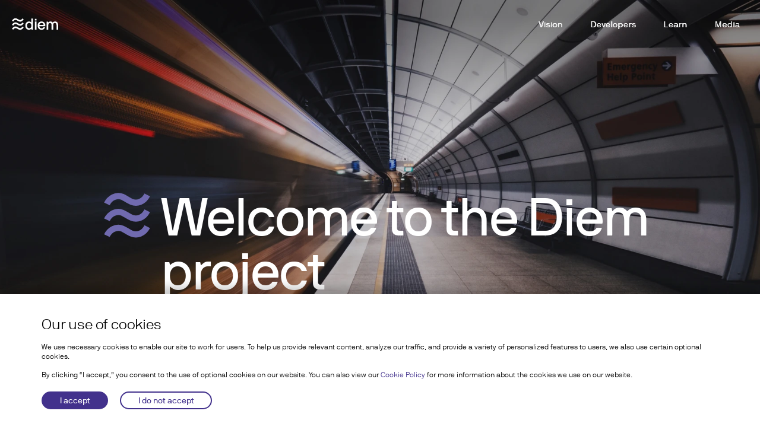

--- FILE ---
content_type: text/html; charset=UTF-8
request_url: https://www.diem.com/en-us/?fbclid=IwAR1XOqheHWS_-xzG2zoFh7sUfk2LkvxvqG2YItGeH210mavBbXtpQUUgl58
body_size: 39846
content:
<!DOCTYPE html><html class="enable-animations" lang="en-us"><head><meta charSet="utf-8"/><meta http-equiv="x-ua-compatible" content="ie=edge"/><meta name="viewport" content="width=device-width, initial-scale=1, shrink-to-fit=no"/><meta content="GooGhywoiu9839t543j0s7543uw1 - pls add todd.stumpf@diem.com to GA account UA-157097059-1 with &#x27;Manage Users and Edit&#x27; permissions - date 07/29/2021."/><style data-href="/en-us/styles.fe186a901eee28895231.css" id="gatsby-global-css">.NavBar{position:absolute;top:0;left:0;width:100%;color:#fff;height:5.9rem;font-weight:300;display:flex;align-items:center;justify-content:space-evenly;z-index:800}@media (min-width:1024px){.NavBar,.NavBar .topNavWrapper{justify-content:space-between}.NavBar .topNavWrapper{width:100%;height:6rem;display:flex;align-items:center}}.NavBar .container{width:100%;display:flex;justify-content:space-between;box-sizing:border-box;padding:0 2rem;align-items:center;max-width:140rem}.NavBar .whitepapericon{display:block;margin-top:-.2rem}@media (min-width:1024px){.NavBar .whitepapericon{display:none}}.NavBar .whitepapericon a{display:flex;-webkit-user-select:none;-ms-user-select:none;user-select:none;flex-direction:column;align-items:center}.NavBar .whitepapericon a div.whitepaper-text{text-align:center;margin-top:-.5rem;font-size:.9rem}.NavBar .whitepapericon .white text{fill:#fff}.NavBar.sticky.shouldStickyAppear,.NavBar.white{color:#42318c;background-color:#fff}.NavBar.isHamburgerOpen,.NavBar.sticky.shouldStickyAppear.isHamburgerOpen,.NavBar.white.isHamburgerOpen{color:#42318c;background-color:#fff;z-index:601}.NavBar.sticky{z-index:400}.NavBar.sticky.shouldStickyAppear{position:fixed;top:-5.9rem;transition:transform .3s ease-out}.NavBar.sticky.shouldStickyAppear.scrollingUp{transform:translateY(100%)}.NavBar .logo-container{display:flex;align-items:center}.NavBar .logo-container .Logo{width:7.8rem;height:2.1rem}.NavBar ul{display:none}.NavBar ul li a{text-shadow:.5px 0 0;letter-spacing:.5px}@media (max-width:1023px){.NavBar.isHamburgerOpen ul{display:flex;background-color:#fff;color:#42318c;position:absolute;width:100%;top:5.9rem;left:0;border-top:1px solid #e5e5e5;border-bottom:1px solid #e5e5e5;align-items:flex-start;flex-direction:column;margin-top:0;padding:1.6rem}.NavBar.isHamburgerOpen ul li{font-size:1.8rem;line-height:1.55556;font-weight:lighter;display:flex}}@media (max-width:1023px) and (min-width:1024px){.NavBar.isHamburgerOpen ul li{font-size:3rem;line-height:1.2;font-weight:400;letter-spacing:normal}}@media (max-width:1023px){.NavBar.isHamburgerOpen ul li a{color:#414f64;padding:1rem;height:50px;display:flex;align-items:center;justify-content:center;margin:0;box-sizing:border-box;line-height:40px;font-size:1.6rem;font-weight:300}.NavBar.isHamburgerOpen ul li a.active,.NavBar.isHamburgerOpen ul li a:hover{text-shadow:.5px 0 0;letter-spacing:.5px;color:#42318c}.NavBar.isHamburgerOpen ul li:not(.highlight)+li.highlight{position:relative;margin-top:6rem}.NavBar.isHamburgerOpen ul li:not(.highlight)+li.highlight:before{content:"";display:block;position:absolute;top:0;width:100%;background-color:hsla(0,0%,100%,.2);height:1px;margin-top:-3rem}.NavBar.isHamburgerOpen ul li.highlight{display:none}}@media (max-width:1023px) and (min-width:1024px){.NavBar.isHamburgerOpen ul li.highlight{display:block}}@media (max-width:1023px){.NavBar.isHamburgerOpen ul li.highlight a{text-shadow:.5px 0 0;letter-spacing:.5px}}@media (min-width:1024px){.NavBar{height:8rem}.NavBar.sticky.shouldStickyAppear{top:-8rem}.NavBar li,.NavBar ul{display:inline-block}.NavBar li a,.NavBar ul a{font-size:1.4rem}.NavBar ul.nav-site li:not(:first-child){margin-left:1.8rem}.NavBar ul.nav-site li a{position:relative;font-size:1.4rem;padding:.7rem 1.4rem}.NavBar ul.nav-site li a.active,.NavBar ul.nav-site li a:hover{color:#42318c;text-decoration:underline}.NavBar ul.nav-site li.highlight a{height:4.8rem;border-radius:3.6rem;vertical-align:middle;display:inline-flex;align-items:center;background-color:#fff;color:#42318c;padding:1.12rem 2.88rem;line-height:2.4rem;text-shadow:.05rem 0 0;letter-spacing:.05rem;text-align:center;justify-self:center;text-rendering:optimizelegibility;white-space:nowrap;font-weight:400}.NavBar.white ul.nav-site li.highlight a{background-color:#42318c;color:#fff}.NavBar:not(.white) ul.nav-site li a:hover{color:#fff}.NavBar:not(.white) ul.nav-site li.highlight a:hover{color:#42318c}}.NavBar.SubNav+main{margin-top:11.9rem}.NavBar.SubNav+main .Hero{margin-top:-11.9rem}.NavBar.SubNav+main .Splash{height:calc(100vh - 11.9rem)}@media (min-width:1024px){.NavBar.SubNav+main{margin-top:14rem}.NavBar.SubNav+main .Hero{margin-top:-14rem}.NavBar.SubNav+main .Splash{height:calc(100vh - 14rem)}}.NavBar:not(.SubNav)+main{margin-top:5.9rem}.NavBar:not(.SubNav)+main .Hero{margin-top:-5.9rem}.NavBar:not(.SubNav)+main .Splash{height:calc(100vh - 5.9rem)}@media (min-width:1024px){.NavBar:not(.SubNav)+main{margin-top:8rem}.NavBar:not(.SubNav)+main .Hero{margin-top:-8rem}.NavBar:not(.SubNav)+main .Splash{height:calc(100vh - 8rem)}}.Logo{display:inline-block;fill:currentColor;color:inherit}.HamburgerButton{left:2rem;width:.3rem;height:2rem;cursor:pointer}@media (min-width:768px){.HamburgerButton{right:4.5rem}}@media (min-width:1024px){.HamburgerButton{visibility:hidden;opacity:0;display:none}}.HamburgerButton .line{position:absolute;width:100%;height:.2rem;background-color:#fff;left:0;transition:all .2s ease-out}.HamburgerButton .line:first-child{top:0}.HamburgerButton .line:nth-child(2){top:50%;transform:translateY(-50%)}.HamburgerButton .line:nth-child(3){bottom:0}.HamburgerButton.white path{fill:#fff}.HamburgerButton.white .line{background-color:#42318c}.HamburgerButton.purple path{fill:#42318c}.HamburgerButton.isOpen .line{background-color:#fff}.HamburgerButton.isOpen .line:first-child{left:-1.5rem;width:3rem;transform:rotate(45deg);top:50%}.HamburgerButton.isOpen .line:nth-child(2){left:-1.5rem;width:3rem;visibility:hidden;opacity:0;transition-duration:0}.HamburgerButton.isOpen .line:nth-child(3){left:-1.5rem;width:3rem;top:50%;transform:rotate(-45deg)}#Footer{color:#42318c;font-size:1.8rem;font-weight:400;padding:9rem 0 8rem;background-color:#fff}#Footer .container{padding:0 2rem 3.6rem}#Footer .container:last-child{padding-bottom:0}#Footer .Logo{width:12.9rem;height:3.6rem;margin-bottom:4.9rem}#Footer nav{width:100%;display:flex;justify-content:space-between;flex-direction:column}#Footer nav>*{flex-grow:1}#Footer nav .center-links-container{display:flex;flex-direction:column;line-height:3.6rem;margin-bottom:3.7rem}#Footer nav .center-links-container ul.footer-links{display:flex;flex-direction:column;margin-bottom:2.2rem}#Footer nav .legal-links{color:rgba(0,0,0,.75);font-size:1.4rem;font-weight:300;letter-spacing:0;line-height:3.6rem}#Footer nav .social-links{display:flex;margin-bottom:1.6rem;max-width:80%}#Footer nav .social-links li{width:-webkit-max-content;width:max-content}#Footer nav .social-links a{padding:.5rem;margin-right:2rem}#Footer nav .social-links a:first-of-type{padding-left:0}#Footer nav .social-links a img{width:2rem;height:2rem}@media (min-width:768px){#Footer{padding:10rem 0 9rem}#Footer .container{padding:0 9rem 3.7rem}}@media (min-width:1024px){#Footer{padding:18rem 0 9rem;flex-direction:column}#Footer .big-footer{display:flex;justify-content:space-between}#Footer .Logo{width:14.2rem;height:4rem}#Footer nav{flex-direction:row}#Footer nav .center-links-container{flex-grow:3;margin-left:4%;flex-direction:row;margin-bottom:0}#Footer nav .center-links-container ul{flex-grow:1;flex-basis:33.33333%}#Footer nav .center-links-container ul li{width:-webkit-max-content;width:max-content}#Footer nav .center-links-container ul.footer-links{margin-bottom:0;flex-wrap:wrap;display:block;column-count:2;column-fill:balance;flex-grow:2;flex-basis:66.66667%}#Footer nav .legal-links{color:rgba(0,0,0,.6);font-size:1.8rem}#Footer nav .social-links{max-width:100%;margin-bottom:0}}@media (min-width:1280px){#Footer nav .center-links-container{padding:0 5rem;margin-left:6%}}.LanguageSelector{color:#000}.LanguageSelector .language-selector{background:transparent;border:none;padding:0;margin:0;cursor:pointer;outline:none;-webkit-appearance:none;appearance:none}.TinyFooter{display:flex;flex-direction:column;flex-direction:column-reverse;font-size:1.4rem;line-height:1.71429;font-weight:400;letter-spacing:normal;font-weight:100}.TinyFooter .left-side,.TinyFooter .right-side{display:flex;flex-direction:column;color:rgba(0,0,0,.6)}@media (min-width:1280px){.TinyFooter .left-side li,.TinyFooter .right-side li{margin-right:4rem}.TinyFooter .left-side li:last-child,.TinyFooter .right-side li:last-child{margin-right:0}}.VideoPlayer{position:fixed;top:0;left:0;width:100%;height:100%;z-index:1000;background-color:rgba(21,17,44,.7);color:#fff;overflow-y:auto;display:none;padding:2rem}.VideoPlayer.video-player-open{display:block}.VideoPlayer .container{display:flex;flex-direction:column;justify-content:center;align-items:flex-end;height:100%;position:relative}.VideoPlayer .container .CTAButton{padding:0;z-index:1;position:absolute;top:0;right:0}.VideoPlayer .container .CTAButton .icon{margin:0}.VideoPlayer .container .iframe-container{position:relative;width:100%;max-height:100%;overflow:hidden}.VideoPlayer .container .iframe-container:before{content:"";display:block;width:100%;padding-top:56.25%}.VideoPlayer .container .iframe-container .video-background{background:#000;position:absolute;top:0;left:0;width:100%;height:100%}.VideoPlayer .container .iframe-container .spinner{position:absolute;top:50%;left:50%;transform:translateX(-50%) translateY(-50%)}.VideoPlayer .container .iframe-container .react-player{position:absolute;top:0;left:0}.VideoPlayer .container .iframe-container iframe{position:absolute;top:0;left:0;width:100%;height:100%}@media (min-width:768px){.VideoPlayer{padding:1rem 9rem}.VideoPlayer .container .CTAButton{position:relative;top:auto;right:-4.5rem;transform:translateX(50%) translateY(-100%)}.VideoPlayer .container .iframe-container{margin-top:-5rem}}@media only screen and (min-width:768px) and (max-height:580px){.VideoPlayer .container .CTAButton{transform:translateX(50%) translateY(0)}}@media only screen and (min-width:1024px) and (max-height:725px){.VideoPlayer .container .CTAButton{transform:translateX(50%) translateY(0)}}@media (min-width:1280px){.VideoPlayer{padding:1rem 18rem}.VideoPlayer .container{max-width:99rem;padding:0}.VideoPlayer .container .CTAButton{right:-9rem}.VideoPlayer .container .iframe-container{margin-top:-8rem}}.CTA{color:#42318c;font-size:1.4rem;line-height:1;font-weight:300;letter-spacing:normal;font-weight:400}@media (min-width:1024px){.CTA{font-size:1.8rem;line-height:1;font-weight:400;letter-spacing:normal}}.CTA .largeText{font-size:1.6rem;line-height:1;font-weight:300;letter-spacing:normal}@media (min-width:1024px){.CTA .largeText{font-size:2.2rem;line-height:1;font-weight:400;letter-spacing:normal}}.CTA .text{text-shadow:.5px 0 0;letter-spacing:.5px;max-width:70%;text-align:left}@media (min-width:1024px){.CTA .text{max-width:none}}.CTA .icon svg{stroke:#fff;fill:#fff}.CTA .white{color:#fff}.CTA .white svg{stroke:#42318c;fill:#42318c}.CTA .icon{display:inline-block;width:5rem;height:5rem;min-width:5rem;min-height:5rem;border-radius:50%;background-color:currentColor;vertical-align:middle;margin-left:1.6rem;text-align:center;overflow:hidden}.CTA .icon svg{height:100%}.CTA .icon.arrow svg{display:inline-block;vertical-align:middle;width:1.3rem;stroke-width:1.5px;fill:none;stroke-linecap:square}.CTA .icon.play svg{width:.875rem;stroke:none;fill-rule:evenodd;margin-left:5%}.CTA .icon.close svg{width:1.375rem;stroke-width:2px;fill-rule:evenodd}@media (min-width:1280px){.CTA .icon{width:8rem;height:8rem;min-width:8rem;min-height:8rem}.CTA .icon.arrow svg{width:2rem;stroke-width:2px}.CTA .icon.play svg{width:1.6rem}.CTA .icon.close svg{width:2.2rem}}.CTA.CTAButton{background-color:unset;cursor:pointer}.cta-content{display:flex;align-items:center}html.enable-animations .cta-content.animateInit>.text{display:inline-block;visibility:hidden;opacity:0;transform:translateY(6rem)}html.enable-animations .cta-content.animateInit>.icon{transform:scale(0)}html.enable-animations .cta-content.animateInit>.icon svg{transform:translateX(-400%)}html.enable-animations .cta-content.animateIn>.text{visibility:visible;opacity:1;transform:translateY(0);transition:transform .83s cubic-bezier(.17,.17,.05,1),opacity .83s cubic-bezier(.17,.17,.05,1)}html.enable-animations .cta-content.animateIn>.icon{transform:scale(1);transition:transform .63s cubic-bezier(.17,.17,.05,1)}html.enable-animations .cta-content.animateIn>.icon svg{transform:translateX(0);transition:transform .63s cubic-bezier(.17,.17,.05,1)}.CookieConsent{background-color:#fff!important;border-top:1px solid #fff!important;box-shadow:0 -13px 14px 0 rgba(0,0,0,.2);color:#000!important;flex-flow:column nowrap!important;justify-content:flex-start!important;max-height:100vh;overflow-y:auto;padding:30px 30px 0}.CookieConsent>div{padding:0 20px}.CookieConsent>div:last-child{display:flex}.CookieConsent .cookie-content{margin:0!important;flex:1 0 auto!important}.CookieConsent .cookie-content p{font-size:14px;font-weight:300;line-height:18px;margin-bottom:20px}.CookieConsent .cookie-content p a{color:#42318c}.CookieConsent .cookie-content p:last-child{margin-bottom:20px}.CookieConsent .title{line-height:34px;font-size:30px;font-weight:300;margin-bottom:10px}.CookieConsent .cookie-button{border-radius:22.5px!important;border:2px solid #42318c!important;font-size:14px;margin:0 0 30px!important;padding:0 28.5px!important;height:30px}.CookieConsent .cookie-accept,.CookieConsent .cookie-decline:hover{background-color:#42318c!important;color:#fff!important}.CookieConsent .cookie-accept:hover,.CookieConsent .cookie-decline{background-color:transparent!important;color:#42318c!important}.CookieConsent .cookie-decline{margin:0 20px!important}@media (min-width:580px){.CookieConsent{height:auto;justify-content:inherit!important}.CookieConsent>div{padding:0 40px}.CookieConsent .cookie-content{flex:1 1!important}.CookieConsent .cookie-content .title{font-size:24px;line-height:40px}.CookieConsent .cookie-content p{font-size:12px;line-height:16px;margin-bottom:15px}}.container{max-width:144rem;margin:auto}section.gradient{height:500vh;background-image:linear-gradient(#706aaf,#15112c)}

/*! normalize.css v8.0.1 | MIT License | github.com/necolas/normalize.css */html{line-height:1.15;-webkit-text-size-adjust:100%}main{display:block}h1{font-size:2em;margin:.67em 0}hr{box-sizing:content-box;height:0;overflow:visible}pre{font-family:monospace,monospace;font-size:1em}a{background-color:transparent}abbr[title]{border-bottom:none;text-decoration:underline;-webkit-text-decoration:underline dotted;text-decoration:underline dotted}b,strong{font-weight:bolder}code,kbd,samp{font-family:monospace,monospace;font-size:1em}small{font-size:80%}sub,sup{font-size:75%;line-height:0;position:relative;vertical-align:baseline}sub{bottom:-.25em}sup{top:-.5em}img{border-style:none}button,input,optgroup,select,textarea{font-family:inherit;font-size:100%;line-height:1.15;margin:0}button,input{overflow:visible}button,select{text-transform:none}[type=button],[type=reset],[type=submit],button{-webkit-appearance:button}[type=button]::-moz-focus-inner,[type=reset]::-moz-focus-inner,[type=submit]::-moz-focus-inner,button::-moz-focus-inner{border-style:none;padding:0}[type=button]:-moz-focusring,[type=reset]:-moz-focusring,[type=submit]:-moz-focusring,button:-moz-focusring{outline:1px dotted ButtonText}fieldset{padding:.35em .75em .625em}legend{box-sizing:border-box;color:inherit;display:table;max-width:100%;padding:0;white-space:normal}progress{vertical-align:baseline}textarea{overflow:auto}[type=checkbox],[type=radio]{box-sizing:border-box;padding:0}[type=number]::-webkit-inner-spin-button,[type=number]::-webkit-outer-spin-button{height:auto}[type=search]{-webkit-appearance:textfield;outline-offset:-2px}[type=search]::-webkit-search-decoration{-webkit-appearance:none}::-webkit-file-upload-button{-webkit-appearance:button;font:inherit}details{display:block}summary{display:list-item}[hidden],template{display:none}@font-face{font-family:NB International Pro;font-weight:400;font-style:normal;font-display:auto;src:local("NBInternationalPro-Reg"),local("NBInternationalRegularWebfont"),url(/en-us/static/nb_international_pro_regular-webfont-c77cab7d176ad6c0a735e9e54398f4b5.eot);src:local("NBInternationalPro-Reg"),local("NBInternationalRegularWebfont"),url(/en-us/static/nb_international_pro_regular-webfont-c77cab7d176ad6c0a735e9e54398f4b5.eot?#iefix) format("embedded-opentype"),url(/en-us/static/nb_international_pro_regular-webfont-23316df531b081018ab50f3fdebb911d.woff2) format("woff2"),url(/en-us/static/nb_international_pro_regular-webfont-2055eda1f28e3f2766b54ff5d7fa9c3a.woff) format("woff"),url(/en-us/static/nb_international_pro_regular-webfont-5a1862044e5200d96d6e081b00abaab2.ttf) format("truetype")}@font-face{font-family:NB International Pro;font-weight:300;font-style:normal;font-display:auto;src:local("NBInternationalPro-Lig"),local("NBInternationalLightWebfont"),url(/en-us/static/nb_international_pro_light-webfont-79e1edf03d8ddf7d46731839a1463613.eot);src:local("NBInternationalPro-Lig"),local("NBInternationalLightWebfont"),url(/en-us/static/nb_international_pro_light-webfont-79e1edf03d8ddf7d46731839a1463613.eot?#iefix) format("embedded-opentype"),url(/en-us/static/nb_international_pro_light-webfont-51e77a94d273016b7b0fbf54dc201e99.woff2) format("woff2"),url(/en-us/static/nb_international_pro_light-webfont-21efbc5b931089585cc7d67affc7490e.woff) format("woff"),url(/en-us/static/nb_international_pro_light-webfont-07bd85ca228c4cd11e30a21b915f20c6.ttf) format("truetype")}#About_us #about-us-contact-bottom{margin-top:9rem}#About_us #about-us-contact-bottom.cropping-image .image{padding-top:5rem;width:calc(100% + 5rem)}@media (min-width:768px){#About_us #about-us-contact-bottom.cropping-image .image{width:55%;padding-left:10%;padding-bottom:5rem;transform:translateX(5rem)}}#Blogpost.blog-post ul ul{margin-top:2rem}#Blogpost section#blogItem{margin-top:3rem;margin-bottom:9.4rem}#Blogpost #blogs_group .Section{margin-top:8.7rem;margin-bottom:8.7rem}#Blogpost #blogItem .postdate{padding-right:2rem}@media (min-width:1024px){#Blogpost #blogItem .postdate{min-width:18rem}}#Blogpost #blogItem h1{font-size:4.6rem;line-height:1;font-weight:400;letter-spacing:-.02174em;padding-bottom:2rem}@media (min-width:1024px){#Blogpost #blogItem h1{font-size:9rem;line-height:1.02222;font-weight:400;letter-spacing:-.02222em}}#Blogpost #blogItem h2{font-size:3.4rem;line-height:1;font-weight:400;letter-spacing:-.00735em;padding-bottom:3.5rem;padding-top:3rem;font-weight:300}@media (min-width:1024px){#Blogpost #blogItem h2{font-size:6.4rem;line-height:1.125;font-weight:400;letter-spacing:-.00781em}}#Blogpost #blogItem h3{font-size:2.6rem;line-height:1.07692;font-weight:400;padding-bottom:2.5rem;padding-top:2rem;font-weight:300}@media (min-width:1024px){#Blogpost #blogItem h3{font-size:4.8rem;line-height:1.125;font-weight:400;letter-spacing:-.00521em}}#Blogpost #blogItem h4{font-size:2rem;line-height:1.3;font-weight:700;padding-bottom:1.5rem;padding-top:1.5rem;font-weight:300}@media (min-width:1024px){#Blogpost #blogItem h4{font-size:3.6rem;line-height:1.125;font-weight:400;letter-spacing:-.00694em}}#Blogpost #blogItem p{padding-bottom:2rem}#Blogpost #blogItem li{margin-left:20px;list-style:initial;padding-bottom:2rem}#Blogpost #blogItem .blogdate{font-size:1.27rem;padding-bottom:2.5rem}#Blogpost #blogItem .postbody{padding-top:4rem;font-size:1.8rem}#Blogpost #blogItem .postbody a{color:#42318c;border-bottom:1px solid #42318c}#Blogpost #blogItem .tags{padding-top:1rem}#Blogpost #blogItem img{max-width:100%;max-width:53.76rem;height:100%}#Blogpost #blogItem .aligncenter{display:block;margin:0 auto}#Blogpost #blogItem .alignright{float:right}#Blogpost #blogItem div,#Blogpost #blogItem footer,#Blogpost #blogItem p,#Blogpost #blogItem section{clear:right}@media (min-width:768px){#Blogpost #blogItem img{max-width:100%;height:100%}}#Blogpost #blogItem .arrow-container.prev{transform:rotate(180deg)}#Blogpost #blogItem .arrow-container{cursor:pointer;width:2.8rem;height:2.5rem;padding-left:8px}#Blogpost #blogItem .arrow-container button{padding:0}#Blogpost #blogItem .viewallwrapper{padding-top:0;padding-bottom:3rem;float:none}#Blogpost #blogItem div.viewallwrapper{float:none}#Blogpost #blogItem button.goback{background-color:#fff;color:#42318c}#Blogpost #blogItem button.goback:hover{text-decoration:underline}#Blogpost #blogItem button.gobackarrow{padding:0;width:65px;height:65px;background-color:#fff}@media (min-width:768px){#Blogpost .wrapper.blogpostwrapper{padding-right:10%;padding-left:10%}}@media (min-width:768px){#Blogpost section#blogItem{margin-top:5.4rem}}#Careers .PreFooter{margin-top:0}@media (min-width:768px){#Careers .PreFooter{margin-top:0}}@media (min-width:1024px){#Careers .PreFooter{margin-top:0}}@media (min-width:1280px){#Careers .PreFooter{margin-top:0}}#Careers .AfterHero h2.title{display:none}#Careers #job_board{margin:0;padding:0}#Careers #job_board>.container{padding:0}@media (min-width:768px){#Careers #job_board>.container{padding:0}}@media (min-width:1024px){#Careers #job_board>.container{padding:0}}@media (min-width:1280px){#Careers #job_board>.container{padding:0}}#Careers #contact_us.cropping-image .image{padding-top:5rem;width:calc(100% + 5rem)}@media (min-width:768px){#Careers #contact_us.cropping-image .image{width:45%;padding-left:0;padding-bottom:5rem;transform:translateX(5rem)}}.DeepDive .title-container{padding-top:9rem}@media (min-width:1280px){#Home #home-icon-grid-section{margin-bottom:0}}#Home #home-developers-bottom.cropping-image .image{transform:rotate(-90deg) translateX(2rem) translateY(-2.5rem);width:calc(100% + 5rem)}@media (min-width:768px){#Home #home-developers-bottom.cropping-image .image{transform:translateX(3rem);width:50%}}@media (min-width:1024px){#Home #home-developers-bottom.cropping-image .image{transform:none;padding-left:7.5%}}#JobBoard #job_board{margin:8rem 0 0;padding:0}#JobBoard #job_board>.container{padding:0}@media (min-width:768px){#JobBoard #job_board>.container{padding:0}}@media (min-width:1024px){#JobBoard #job_board>.container{padding:0}}@media (min-width:1280px){#JobBoard #job_board>.container{padding:0}}#Learn #questions{padding-bottom:18rem}#Learn #lexicon{margin-top:-18rem}#Learn #lexicon .CTA .text{text-align:left;max-width:70%}#Contributor_License_Agreement_FAQ .Hero .container .content{flex-basis:auto}#Contributor_License_Agreement_FAQ .Hero .container .content .description{width:60%}#Contributor_License_Agreement_FAQ .FAQ .toggle-button{padding:0}#Contributor_License_Agreement_FAQ .help{padding:6rem 0 0}#Contributor_License_Agreement_FAQ .help .popup-link{color:#42318c;background:none;font-weight:400;cursor:pointer;padding:0;margin:0}@media (min-width:1280px){#Contributor_License_Agreement_FAQ .help{padding:6rem 9rem 0}}#Contributor_License_Agreement_FAQ .PaperSVG .paper-white-container .logo{display:none}.LearnCLA-modal-portal .modal__overlay{position:fixed;top:0;left:0;right:0;bottom:0;background-color:rgba(0,0,0,.75);z-index:1000}.LearnCLA-modal-portal .modal__content{position:absolute;top:0;left:0;width:100%;height:100%;background:#fff;overflow-y:auto}@media (min-width:768px){.LearnCLA-modal-portal .modal__content{top:50%;left:50%;transform:translate(-50%,-50%);border:1px solid #f0f3f2;border-radius:10px;height:auto;max-height:calc(100vh - 80px);-webkit-overflow-scrolling:touch;outline:none;width:auto;min-width:60rem;box-shadow:0 20px 40px 0 rgba(0,0,0,.75)}}.LearnCLA-modal-portal .modal__content .button-container{display:flex;flex-direction:row-reverse}.LearnCLA-modal-portal .modal__content .button-container .icon{width:2.5rem;height:2.5rem;border-radius:50%;vertical-align:middle;text-align:center;overflow:hidden;stroke:#42318c;margin:3rem}.LearnCLA-modal-portal .modal__content form{margin:0 3rem 3rem}.LearnCLA-modal-portal .modal__content .form-header{text-align:center}.LearnCLA-modal-portal .modal__content .form-header h4{margin-bottom:2rem}.LearnCLA-modal-portal .modal__content .form-header p{margin-bottom:4rem}.LearnCLA-modal-portal .modal__content .form-controls{text-align:center}.LearnCLA-modal-portal .modal__content .field{width:100%;margin-bottom:2rem}.LearnCLA-modal-portal .modal__content .field:last-child{margin-bottom:4rem}.LearnCLA-modal-portal .modal__content label{color:#42318c;font-weight:700;width:100%;font-size:.8em;text-align:left;vertical-align:middle;display:block}.LearnCLA-modal-portal .modal__content input,.LearnCLA-modal-portal .modal__content textarea{background:#f3f4fb;margin:.25em 0;padding:.75em;width:100%;display:inline-block;border:1px solid #e1e4e7;border-radius:4px;vertical-align:middle;box-sizing:border-box;line-height:normal;font-size:1em;transition:all .2s}.LearnCLA-modal-portal .modal__content textarea{resize:vertical;min-height:100px}.LearnCLA-modal-portal .modal__content input:-ms-input-placeholder,.LearnCLA-modal-portal .modal__content textarea:-ms-input-placeholder{font-size:.9em}.LearnCLA-modal-portal .modal__content input::placeholder,.LearnCLA-modal-portal .modal__content textarea::placeholder{font-size:.9em}.LearnCLA-modal-portal .modal__content input:focus,.LearnCLA-modal-portal .modal__content textarea:focus{outline:none!important;border:1px solid #39298c}.LearnCLA-modal-portal .modal__content .field.error label{color:#f44336}.LearnCLA-modal-portal .modal__content .field.error input,.LearnCLA-modal-portal .modal__content .field.error input:focus,.LearnCLA-modal-portal .modal__content .field.error textarea,.LearnCLA-modal-portal .modal__content .field.error textarea:focus{border:1px solid #f44336}.LearnCLA-modal-portal .modal__content .field.error .error-message{color:#f44336;font-size:.8em;font-weight:400;height:0;overflow:visible;text-align:right}.LearnCLA-modal-portal .modal__content .submit-button{height:4.5rem;border-radius:2.25rem;vertical-align:middle;display:inline-flex;align-items:center;background-color:#42318c;color:#fff;padding:.2rem 3rem 0}.LearnCLA-modal-portal .modal__content .submit-button.processing{opacity:.35}.LearnCLA-modal-portal .modal__content .form-error{color:#fff;background-color:#f44336;padding:1em;margin-top:2rem;margin-bottom:2rem;border-radius:4px}.LearnCLA-modal-portal .modal__content .form-error .label{font-weight:700;font-size:.8em}.LearnCLA-modal-portal .modal__overlay{opacity:0;transition:opacity .2s ease-in-out}.LearnCLA-modal-portal .modal__overlay--after-open{opacity:1}.LearnCLA-modal-portal .modal__overlay--before-close{opacity:0}#Media .Hero{top:80px}#Media .ColorBlock:last-of-type{padding-bottom:10rem;margin-bottom:-10rem}#Media .ColorBlock:last-of-type .Section{margin-top:0}@media (min-width:1280px){#Media .socialPostWrapper{padding:0 9rem}}#Media #blogs_group{margin-top:16.7rem;margin-bottom:6.6rem}#Media #events_group{margin-top:8rem;margin-bottom:10rem}@media (min-width:1280px){#Media #events_group{margin-bottom:14rem}}#Media #press_group{margin-top:0;margin-bottom:9.4rem}#Media #press_group #blogItem>.container{display:flex;flex-direction:column}@media (min-width:1280px){#Media #events_container{padding:0 9rem}}#Media #Presspost{padding:0}@media (min-width:1280px){#Media #Presspost{padding:0 9rem}}#Media #contact_us.cropping-image .image{padding-top:5rem;width:calc(100% + 5rem)}@media (min-width:768px){#Media #contact_us.cropping-image .image{width:55%;padding-left:10%;padding-bottom:5rem;transform:translateX(5rem)}}#Partners #partners-runnode-bottom.cropping-image .image{padding-top:5rem;width:calc(100% + 7.5rem)}@media (min-width:768px){#Partners #partners-runnode-bottom.cropping-image .image{padding:5rem 0;width:55%;transform:translateX(12.5rem)}}#Phase_One .List .List-title{color:#706aaf}#PressReleasePost section#blogItem{margin-top:3rem;margin-bottom:9.4rem}#PressReleasePost #blogs_group .Section{margin-top:8.7rem;margin-bottom:8.7rem}@media (min-width:1024px){#PressReleasePost .wrapper.presswrapper{padding-right:10%;padding-left:10%}}#PressReleasePost #blogItem .wrapper.presswrapper{padding-top:8rem}#PressReleasePost #blogItem .blogarchive{display:flex;align-items:center}#PressReleasePost #blogItem .blogarchive .description{font-size:3rem;line-height:3.6rem;color:#42318c;font-weight:500;width:100%}#PressReleasePost #blogItem .blogarchive .postdate{font-size:1.274rem;color:#000;padding-top:.4rem;padding-right:1rem}#PressReleasePost #blogItem .blogarchive .postauthor{font-size:1.8rem;color:#15112c;font-weight:300}#PressReleasePost #blogItem .postdate{padding-right:2rem}@media (min-width:1024px){#PressReleasePost #blogItem .postdate{min-width:18rem}}#PressReleasePost #blogItem h1{font-size:4.6rem;line-height:1;font-weight:400;letter-spacing:-.02174em;padding-bottom:2rem}@media (min-width:1024px){#PressReleasePost #blogItem h1{font-size:9rem;line-height:1.02222;font-weight:400;letter-spacing:-.02222em}}#PressReleasePost #blogItem h2{font-size:3.4rem;line-height:1;font-weight:400;letter-spacing:-.00735em;padding-bottom:3.5rem;padding-top:3rem;font-weight:300}@media (min-width:1024px){#PressReleasePost #blogItem h2{font-size:6.4rem;line-height:1.125;font-weight:400;letter-spacing:-.00781em}}#PressReleasePost #blogItem h3{font-size:2.6rem;line-height:1.07692;font-weight:400;padding-bottom:2.5rem;padding-top:2rem;font-weight:300}@media (min-width:1024px){#PressReleasePost #blogItem h3{font-size:4.8rem;line-height:1.125;font-weight:400;letter-spacing:-.00521em}}#PressReleasePost #blogItem h4{font-size:2rem;line-height:1.3;font-weight:700;padding-bottom:1.5rem;padding-top:1.5rem;font-weight:300}@media (min-width:1024px){#PressReleasePost #blogItem h4{font-size:3.6rem;line-height:1.125;font-weight:400;letter-spacing:-.00694em}}#PressReleasePost #blogItem p{padding-bottom:2rem}#PressReleasePost #blogItem li{margin-left:20px;list-style:initial;padding-bottom:2rem}#PressReleasePost #blogItem ul ul{margin-top:2rem}#PressReleasePost #blogItem .blogdate{font-size:1.27rem;padding-bottom:2.5rem}#PressReleasePost #blogItem .postbody{padding-top:4rem;font-size:1.8rem}#PressReleasePost #blogItem .postbody a{color:#42318c;text-decoration:underline}#PressReleasePost #blogItem .tags{padding-top:1rem}#PressReleasePost #blogItem .aligncenter{display:block;margin:0 auto}#PressReleasePost #blogItem .alignright{float:right}#PressReleasePost #blogItem div,#PressReleasePost #blogItem footer,#PressReleasePost #blogItem p,#PressReleasePost #blogItem section{clear:right}#PressReleasePost #contact_us h3.title,#PressReleasePost #contact_us p.description{visibility:visible;opacity:1}#PressReleasePost #contact_us h3{font-size:4.8rem}#PressReleasePost #contact_us p{font-size:2.2rem}#PressReleasePost #contact_us img.image{padding-top:5rem;padding-bottom:5rem}#PressReleasePost .wp-video{text-align:center;margin-left:auto;margin-right:auto}#PressReleasePost .arrow-container.prev{transform:rotate(180deg)}#PressReleasePost .arrow-container{cursor:pointer;width:2.8rem;height:2.5rem;padding-left:8px}#PressReleasePost .viewallwrapper{padding-top:0;padding-bottom:3rem;float:none}#PressReleasePost button.goback{background-color:#fff;color:#42318c}#PressReleasePost button.goback:hover{text-decoration:underline}#PressReleasePost button.gobackarrow{padding:0;width:65px;height:65px;background-color:#fff}#PressReleasePost #contact_us{margin-top:9rem}#PressReleasePost #contact_us.cropping-image .image{padding-top:5rem;width:calc(100% + 5rem)}@media (min-width:768px){#PressReleasePost #contact_us.cropping-image .image{width:55%;padding-left:10%;padding-bottom:5rem;transform:translateX(5rem)}}#SignCorporationCLA .breadcrumbs{height:11.5rem;padding:5.9rem 2rem 0;max-width:144rem;margin:auto}#SignCorporationCLA .breadcrumbs .BackButton{margin-top:1.8rem;margin-bottom:1.8rem;padding-right:1.8rem}#SignCorporationCLA .container{display:flex;flex-direction:column-reverse;justify-content:flex-start;padding:0 2rem 8.5rem;position:relative}#SignCorporationCLA .container .content>:empty{display:none}#SignCorporationCLA .container .content .title{margin-bottom:9rem;margin-top:3rem}@media (min-width:1280px){#SignCorporationCLA .container .content .title{margin-top:0}}#SignCorporationCLA .container .content #agreement{margin-bottom:4rem}#SignCorporationCLA .container .content p,#SignCorporationCLA .container .content section{margin-bottom:2rem}#SignCorporationCLA .container .content ol{list-style:decimal;margin-left:1rem;margin-bottom:2rem}#SignCorporationCLA .container .content li{margin-left:1rem;padding-left:1rem}#SignCorporationCLA .container .content .sub-title{margin-bottom:4rem}#SignCorporationCLA .container .content .sub-title.has-description{margin-bottom:1rem}#SignCorporationCLA .container .content .field-group{display:flex;flex-direction:column}#SignCorporationCLA .container .content .field{flex-basis:100%;padding-right:4rem;margin-bottom:4rem}@media (min-width:1280px){#SignCorporationCLA .container .content .field-group{flex-direction:row}#SignCorporationCLA .container .content .field{padding-right:4rem}}#SignCorporationCLA .container .content label{color:#42318c;font-weight:700;width:100%;font-size:.8em;text-align:left;vertical-align:middle;display:block}#SignCorporationCLA .container .content input,#SignCorporationCLA .container .content select,#SignCorporationCLA .container .content textarea{background:#f3f4fb;margin:.25em 0;padding:.75em;width:100%;display:inline-block;border:1px solid #e1e4e7;border-radius:4px;vertical-align:middle;box-sizing:border-box;line-height:normal;font-size:1em;transition:all .2s}#SignCorporationCLA .container .content textarea{resize:vertical;min-height:100px}#SignCorporationCLA .container .content input:-ms-input-placeholder,#SignCorporationCLA .container .content select:-ms-input-placeholder,#SignCorporationCLA .container .content textarea:-ms-input-placeholder{font-size:.9em}#SignCorporationCLA .container .content input::placeholder,#SignCorporationCLA .container .content select::placeholder,#SignCorporationCLA .container .content textarea::placeholder{font-size:.9em}#SignCorporationCLA .container .content input:focus,#SignCorporationCLA .container .content select:focus,#SignCorporationCLA .container .content textarea:focus{outline:none!important;border:1px solid #39298c}#SignCorporationCLA .container .content .select-wrapper{display:inline-block;position:relative}#SignCorporationCLA .container .content .select-wrapper:after{border-style:solid;border-width:.1em .1em 0 0;content:"";height:.35em;width:.35em;vertical-align:middle;transform:rotate(135deg);position:absolute;right:1em;top:calc(50% - .175em);pointer-events:none}#SignCorporationCLA .container .content select{-moz-appearance:none;-webkit-appearance:none;cursor:pointer}#SignCorporationCLA .container .content select::-ms-expand{display:none}#SignCorporationCLA .container .content .field.error label{color:#f44336}#SignCorporationCLA .container .content .field.error input,#SignCorporationCLA .container .content .field.error input:focus,#SignCorporationCLA .container .content .field.error select,#SignCorporationCLA .container .content .field.error select:focus,#SignCorporationCLA .container .content .field.error textarea,#SignCorporationCLA .container .content .field.error textarea:focus{border:1px solid #f44336}#SignCorporationCLA .container .content .submit-button{height:4.5rem;border-radius:2.25rem;vertical-align:middle;display:inline-flex;align-items:center;background-color:#42318c;color:#fff;padding:.2rem 3rem 0}#SignCorporationCLA .container .content .submit-button.processing{opacity:.35}#SignCorporationCLA .container .content .form-error{color:#fff;background-color:#f44336;padding:1em;margin-top:2em;border-radius:4px}#SignCorporationCLA .container .content .form-error .label{font-weight:700;font-size:.8em}#SignCorporationCLA .container .content a{color:#42318c;font-weight:400}#SignCorporationCLA .container .content hr{border:none;height:1px;color:#d8d8d8;background-color:#d8d8d8}#SignCorporationCLA .container .JumpToLinks{color:#000}#SignCorporationCLA .container .JumpToLinks .jump-to-icon{display:none}#SignCorporationCLA .container .JumpToLinks a{color:#42318c;text-decoration:underline}@media (min-width:768px){#SignCorporationCLA .breadcrumbs{height:15rem;padding:6rem 9rem 0}#SignCorporationCLA .container{padding:0 9rem 8.4rem;flex-direction:row;align-items:flex-start}#SignCorporationCLA .container .JumpToLinks{flex-basis:30%;margin:0 0 .8rem}#SignCorporationCLA .container .content{flex-basis:70%}}#SignIndividualCLA .breadcrumbs{height:11.5rem;padding:5.9rem 2rem 0;max-width:144rem;margin:auto}#SignIndividualCLA .breadcrumbs .BackButton{margin-top:1.8rem;margin-bottom:1.8rem;padding-right:1.8rem}#SignIndividualCLA .container{display:flex;flex-direction:column-reverse;justify-content:flex-start;padding:0 2rem 8.5rem;position:relative}#SignIndividualCLA .container .content>:empty{display:none}#SignIndividualCLA .container .content .title{margin-bottom:9rem;margin-top:3rem}@media (min-width:1280px){#SignIndividualCLA .container .content .title{margin-top:0}}#SignIndividualCLA .container .content #agreement{margin-bottom:4rem}#SignIndividualCLA .container .content p,#SignIndividualCLA .container .content section{margin-bottom:2rem}#SignIndividualCLA .container .content ol{list-style:decimal;margin-left:1rem;margin-bottom:2rem}#SignIndividualCLA .container .content li{margin-left:1rem;padding-left:1rem}#SignIndividualCLA .container .content .sub-title{margin-bottom:4rem}#SignIndividualCLA .container .content .field-group{display:flex;flex-direction:column}#SignIndividualCLA .container .content .field{flex-basis:100%;padding-right:4rem;margin-bottom:4rem}@media (min-width:1280px){#SignIndividualCLA .container .content .field-group{flex-direction:row}#SignIndividualCLA .container .content .field{padding-right:4rem}}#SignIndividualCLA .container .content label{color:#42318c;font-weight:700;width:100%;font-size:.8em;text-align:left;vertical-align:middle;display:block}#SignIndividualCLA .container .content input,#SignIndividualCLA .container .content select,#SignIndividualCLA .container .content textarea{background:#f3f4fb;margin:.25em 0;padding:.75em;width:100%;display:inline-block;border:1px solid #e1e4e7;border-radius:4px;vertical-align:middle;box-sizing:border-box;line-height:normal;font-size:1em;transition:all .2s}#SignIndividualCLA .container .content textarea{resize:vertical;min-height:100px}#SignIndividualCLA .container .content input:-ms-input-placeholder,#SignIndividualCLA .container .content select:-ms-input-placeholder,#SignIndividualCLA .container .content textarea:-ms-input-placeholder{font-size:.9em}#SignIndividualCLA .container .content input::placeholder,#SignIndividualCLA .container .content select::placeholder,#SignIndividualCLA .container .content textarea::placeholder{font-size:.9em}#SignIndividualCLA .container .content input:focus,#SignIndividualCLA .container .content select:focus,#SignIndividualCLA .container .content textarea:focus{outline:none!important;border:1px solid #39298c}#SignIndividualCLA .container .content .select-wrapper{display:inline-block;position:relative}#SignIndividualCLA .container .content .select-wrapper:after{border-style:solid;border-width:.1em .1em 0 0;content:"";height:.35em;width:.35em;vertical-align:middle;transform:rotate(135deg);position:absolute;right:1em;top:calc(50% - .175em);pointer-events:none}#SignIndividualCLA .container .content select{-moz-appearance:none;-webkit-appearance:none;cursor:pointer}#SignIndividualCLA .container .content select::-ms-expand{display:none}#SignIndividualCLA .container .content .field.error label{color:#f44336}#SignIndividualCLA .container .content .field.error input,#SignIndividualCLA .container .content .field.error input:focus,#SignIndividualCLA .container .content .field.error select,#SignIndividualCLA .container .content .field.error select:focus,#SignIndividualCLA .container .content .field.error textarea,#SignIndividualCLA .container .content .field.error textarea:focus{border:1px solid #f44336}#SignIndividualCLA .container .content .submit-button{height:4.5rem;border-radius:2.25rem;vertical-align:middle;display:inline-flex;align-items:center;background-color:#42318c;color:#fff;padding:.2rem 3rem 0;font-size:1.4rem}@media (min-width:768px){#SignIndividualCLA .container .content .submit-button{font-size:1.8rem}}#SignIndividualCLA .container .content .submit-button.processing{opacity:.35}#SignIndividualCLA .container .content .form-error{color:#fff;background-color:#f44336;padding:1em;margin-top:2em;border-radius:4px}#SignIndividualCLA .container .content .form-error .label{font-weight:700;font-size:.8em}#SignIndividualCLA .container .content a{color:#42318c;font-weight:400}#SignIndividualCLA .container .content hr{border:none;height:1px;color:#d8d8d8;background-color:#d8d8d8}#SignIndividualCLA .container .JumpToLinks{color:#000}#SignIndividualCLA .container .JumpToLinks .jump-to-icon{display:none}#SignIndividualCLA .container .JumpToLinks a{color:#42318c;text-decoration:underline}@media (min-width:768px){#SignIndividualCLA .breadcrumbs{height:15rem;padding:6rem 9rem 0}#SignIndividualCLA .container{padding:0 9rem 8.4rem;flex-direction:row;align-items:flex-start}#SignIndividualCLA .container .JumpToLinks{flex-basis:30%;margin:0 0 .8rem}#SignIndividualCLA .container .content{flex-basis:70%}}#Thank_you,#Thank_you_Sign_Now,#Thank_you_VASP_questionnaire,#Thanks{position:relative;overflow:hidden}#Thank_you .Section,#Thank_you_Sign_Now .Section,#Thank_you_VASP_questionnaire .Section,#Thanks .Section{margin-top:18rem;margin-bottom:8rem}#Thank_you .Section .description,#Thank_you_Sign_Now .Section .description,#Thank_you_VASP_questionnaire .Section .description,#Thanks .Section .description{font-size:2rem;margin:2rem 0 4rem}#Thank_you .Section .CTA,#Thank_you_Sign_Now .Section .CTA,#Thank_you_VASP_questionnaire .Section .CTA,#Thanks .Section .CTA{margin-right:2rem;margin-bottom:4rem}#Thank_you .Section .container .content,#Thank_you_Sign_Now .Section .container .content,#Thank_you_VASP_questionnaire .Section .container .content,#Thanks .Section .container .content{position:relative}#Thank_you .Section .container .svg-container,#Thank_you_Sign_Now .Section .container .svg-container,#Thank_you_VASP_questionnaire .Section .container .svg-container,#Thanks .Section .container .svg-container{position:absolute;top:0;right:0;width:65%;height:100%}#Thank_you .Section .container .svg-container .SignedPaperSVG,#Thank_you_Sign_Now .Section .container .svg-container .SignedPaperSVG,#Thank_you_VASP_questionnaire .Section .container .svg-container .SignedPaperSVG,#Thanks .Section .container .svg-container .SignedPaperSVG{bottom:4rem}@media (min-width:1024px){#Thank_you .Section .description,#Thank_you_Sign_Now .Section .description,#Thank_you_VASP_questionnaire .Section .description,#Thanks .Section .description{font-size:3rem}}@media (min-width:1280px){#Thank_you .Section .CTA,#Thank_you_Sign_Now .Section .CTA,#Thank_you_VASP_questionnaire .Section .CTA,#Thanks .Section .CTA{margin-right:8rem;margin-bottom:4rem}}#Thank_you_Sign_Now a,#Thank_you_VASP_questionnaire a,#Thank_you a,#Thanks a{color:#42318c;font-weight:400}#Virtual_Asset_Service_Providers .Hero .container>.JumpToLinks{flex-basis:40%}#Virtual_Asset_Service_Providers .Hero .container>.content{flex-basis:60%}#Virtual_Asset_Service_Providers .Hero .container>.content>.description{max-width:90%}#Vision .WhitepaperSection+.ColorBlock{margin-bottom:-10rem}@media (min-width:768px){html[lang=en-US] #Vision .AfterHero .IconGridItem .title{width:50%}}@media (min-width:1024px){html[lang=en-US] #Vision .AfterHero .IconGridItem .title{width:67%}}@media (min-width:1280px){#Vision .WhitepaperSection+.ColorBlock{margin-bottom:-14rem}}#WhitePaper>.WhitepaperWrapper{background-color:#fff}#WhitePaper h4{font-weight:300}.NotFound .ColorBlock{padding-top:100px}.chapter-section{color:#000}.chapter-section br{display:none}.chapter-section br~br{display:block}.chapter-section:first-child>h2:first-child{margin-top:0}.chapter-section a{color:#42318c;border-bottom:1px solid #42318c}.chapter-section p{margin-bottom:3rem}.chapter-section h2:empty{margin:0}.chapter-section h3,.chapter-section h4,.chapter-section h5{margin:6rem 0 3rem}.chapter-section h3:empty,.chapter-section h4:empty,.chapter-section h5:empty{margin:0}.chapter-section .CTA{margin-bottom:1rem}.chapter-section .CTA .arrow{width:5rem;height:5rem}.chapter-section .CTA .arrow svg{width:1.5rem}.chapter-section ol,.chapter-section ul{margin:1rem 0 3rem 1em;font-size:1.8rem;line-height:1.55556;font-weight:300;letter-spacing:normal}@media (min-width:1024px){.chapter-section ol,.chapter-section ul{font-size:1.8rem;line-height:1.55556;font-weight:300;letter-spacing:normal}}.chapter-section ul{list-style-type:disc}.chapter-section ul li{margin-bottom:1rem}.chapter-section ul ul{margin-bottom:1.5rem;list-style-type:circle}.chapter-section ul ul ul{margin-bottom:1.5rem;list-style-type:square}.chapter-section ol{list-style-type:decimal}.chapter-section ol li{position:relative;margin-bottom:1rem}.chapter-section .footnotes{margin-top:10rem;margin-left:0;list-style-type:none;font-size:1rem}.chapter-section .footnotes .break{word-break:break-all}.chapter-section .footnotes li{opacity:.6}.chapter-section .footnotes p{margin-bottom:0}.form-style.form-contained{max-width:88rem}.form-style h2{font-size:2rem;line-height:1.3;font-weight:700}@media (min-width:1024px){.form-style h2{font-size:3.6rem;line-height:1.125;font-weight:400;letter-spacing:-.00694em}}.form-style .form-section{margin-top:4rem;margin-bottom:4rem;padding-right:4rem}.form-style .form-section .form-section-title{margin-bottom:4rem}.form-style .form-section .form-section-title:empty{display:none}.form-style .form-section .form-section-description p{padding-bottom:2rem;clear:right}.form-style .field-group-title{font-size:1.8rem;line-height:1.55556;font-weight:300;letter-spacing:normal}@media (min-width:1024px){.form-style .field-group-title{font-size:2.2rem;line-height:1.45455;font-weight:300;letter-spacing:normal}}.form-style .field-group{display:flex;flex-direction:column}.form-style .field{flex-basis:100%;margin-bottom:4rem}.form-style .field.half{flex-basis:50%}.form-style .field label{color:#42318c;font-weight:700;width:100%;font-size:.8em;text-align:left;vertical-align:middle;display:block}.form-style input[type=text],.form-style select,.form-style textarea{background:#f3f4fb;margin:.25em 0;padding:.75em;width:100%;display:inline-block;border:1px solid #e1e4e7;border-radius:4px;vertical-align:middle;box-sizing:border-box;line-height:normal;font-size:1em;transition:all .2s}.form-style .checkbox-group{display:flex;flex-direction:column;align-items:flex-start;margin-bottom:4rem}.form-style .checkbox-group .error-msg{margin-top:.4rem;padding-left:1.5rem}.form-style .checkbox-container{width:100%;margin-top:2rem;padding-left:1.5rem}.form-style .checkbox-row{display:flex;align-items:flex-start}.form-style .checkbox-input{width:100%;margin-top:.5rem;flex-shrink:0}.form-style .checkbox-label{cursor:pointer;flex-grow:1}.form-style .checkbox{width:2.4rem;height:2.4rem;flex-shrink:0;position:relative;display:inline-block;vertical-align:middle;cursor:pointer;-webkit-appearance:none;appearance:none;padding:0;-webkit-print-color-adjust:exact;color-adjust:exact;background-origin:border-box;color:#42318c;background-color:#fff;border:1px solid #42318c;outline:none;transition:background .3s,border-color .3s,box-shadow .2s;border-radius:4px;margin-right:1.2rem}.form-style .checkbox:after{content:"";position:absolute;display:block;width:5px;height:9px;border:2px solid #fff;border-top:0;border-left:0;left:52%;top:45%;transform:translate(-50%,-50%) rotate(43deg)}.form-style .checkbox:focus{outline:2px solid transparent;outline-offset:2px;box-shadow:0 0 0 2px #fff,0 0 0 4px #42318c}.form-style .checkbox:checked{border-color:transparent;background:currentColor}.form-style textarea{resize:vertical;min-height:100px}.form-style input:-ms-input-placeholder,.form-style select:-ms-input-placeholder,.form-style textarea:-ms-input-placeholder{font-size:.9em}.form-style input::placeholder,.form-style select::placeholder,.form-style textarea::placeholder{font-size:.9em}.form-style input:focus,.form-style select:focus,.form-style textarea:focus{outline:none!important;border:1px solid #39298c}.form-style .select-wrapper{display:inline-block;position:relative}.form-style .select-wrapper:after{border-style:solid;border-width:.1em .1em 0 0;content:"";height:.35em;width:.35em;vertical-align:middle;transform:rotate(135deg);position:absolute;right:1em;top:calc(50% - .175em);pointer-events:none}.form-style select{-moz-appearance:none;-webkit-appearance:none;cursor:pointer}.form-style select::-ms-expand{display:none}.form-style .error-msg{font-size:1.4rem;line-height:1.53571;font-weight:300;letter-spacing:normal;height:0;color:#f44336}@media (min-width:1024px){.form-style .error-msg{font-size:1.4rem;line-height:1.53571;font-weight:300;letter-spacing:normal}}.form-style .field.error label{color:#f44336}.form-style .field.error input,.form-style .field.error input:focus,.form-style .field.error select,.form-style .field.error select:focus,.form-style .field.error textarea,.form-style .field.error textarea:focus{border:1px solid #f44336}.form-style .submit-button{height:4.5rem;border-radius:2.25rem;vertical-align:middle;display:inline-flex;align-items:center;background-color:#42318c;color:#fff;padding:.2rem 3rem 0;font-size:1.4rem}.form-style .submit-button.processing{opacity:.35}.form-style .form-error{color:#fff;background-color:#f44336;padding:1em;margin-top:2em;border-radius:4px}.form-style .form-error .label{font-weight:700;font-size:.8em}.form-style a{color:#42318c;font-weight:400}.form-style hr{border:none;height:1px;color:#d8d8d8;background-color:#d8d8d8}@media (min-width:768px){.form-style .submit-button{font-size:1.8rem}}@media (min-width:1280px){.form-style .field-group{flex-direction:row}.form-style .checkbox-group,.form-style .field{padding-right:4rem}}html{-moz-osx-font-smoothing:grayscale;-webkit-font-smoothing:antialiased;-webkit-tap-highlight-color:transparent;-webkit-overflow-scrolling:touch;font-size:10px}body{margin:0;padding:0;font-family:NB International Pro,sans-serif;font-size:1.8rem;line-height:1.55556;letter-spacing:normal;font-weight:300;overflow-x:hidden;width:100%}@media (min-width:1024px){body{font-size:1.8rem;line-height:1.55556;font-weight:300;letter-spacing:normal}}*,:after,:before{box-sizing:border-box}.only-aria-visible{-webkit-clip-path:inset(100%);clip-path:inset(100%);clip:rect(1px 1px 1px 1px);clip:rect(1px,1px,1px,1px);height:1px;overflow:hidden;position:absolute;white-space:nowrap;width:1px}a{color:inherit;text-decoration:none}dl,ol,ul{margin:0;padding:0;list-style:none}ol.i{list-style-type:lower-roman}ol.I{list-style-type:upper-roman}blockquote,dd,dt,h1,h2,h3,h4,h5,h6,li,p{margin:0;padding:0}button{cursor:pointer;outline:0;border:0}table{border-collapse:collapse}b,h1,strong{font-weight:400}h1{font-size:4.6rem;line-height:1;letter-spacing:-.02174em}@media (min-width:1024px){h1{font-size:9rem;line-height:1.02222;font-weight:400;letter-spacing:-.02222em}}h2{font-size:3.4rem;line-height:1;font-weight:400;letter-spacing:-.00735em}@media (min-width:1024px){h2{font-size:6.4rem;line-height:1.125;font-weight:400;letter-spacing:-.00781em}}h3{font-size:2.6rem;line-height:1.07692;font-weight:400}@media (min-width:1024px){h3{font-size:4.8rem;line-height:1.125;font-weight:400;letter-spacing:-.00521em}}h4{font-size:2rem;line-height:1.3;font-weight:700}@media (min-width:1024px){h4{font-size:3.6rem;line-height:1.125;font-weight:400;letter-spacing:-.00694em}}h5{font-size:1.8rem;line-height:1.55556;font-weight:lighter}@media (min-width:1024px){h5{font-size:3rem;line-height:1.2;font-weight:400;letter-spacing:normal}}.grecaptcha-badge{visibility:hidden}.blog-style h2{padding-bottom:3.5rem;padding-top:3rem;font-weight:300}.blog-style h3{padding-bottom:2.5rem;padding-top:2rem;font-weight:300}.blog-style h4{padding-bottom:1.5rem;padding-top:1.5rem;font-weight:300}.blog-style p{padding-bottom:2rem}.blog-style ul{list-style-type:disc}.blog-style ol{list-style-type:decimal}.blog-style li{margin-left:20px;padding-bottom:2rem}.blog-style .aligncenter{display:block;margin:0 auto}.blog-style .alignright{float:right}.blog-style p{clear:right}.blog-style img{max-width:100%;height:100%}.blog-style a{color:#42318c;border-bottom:1px solid #42318c}table{display:block;width:100%;max-width:-webkit-fit-content;max-width:-moz-fit-content;max-width:fit-content;overflow-x:auto;white-space:nowrap;border:0;border-collapse:separate!important;border-spacing:0}table.wrap{white-space:normal}table tbody>tr:nth-of-type(2n){background-color:#f7fafc}table th{background-color:#e3e8ee;color:#6b7688;text-align:left;font-weight:bolder;font-size:1.2rem;line-height:normal;font-weight:600;letter-spacing:normal}table th>strong{font-weight:bolder}table tr td{border-right:1px solid #ededed;border-bottom:1px solid #ededed;font-size:1.4rem;line-height:1.53571;font-weight:300;letter-spacing:normal}@media (min-width:1024px){table tr td{font-size:1.4rem;line-height:1.53571;font-weight:300;letter-spacing:normal}}table tr td,table tr th{padding:1.2rem 1.5rem;height:auto!important}table tr td:first-child{border-left:1px solid #ededed}table tbody tr:first-child td{border-top:1px solid #ededed}table tr:first-child td:first-child,table tr:first-child th:first-child{border-top-left-radius:8px}table tr:first-child td:last-child,table tr:first-child th:last-child{border-top-right-radius:8px}table tbody tr:last-child td:first-child{border-bottom-left-radius:8px}table tbody tr:last-child td:last-child{border-bottom-right-radius:8px}table thead+tbody tr:first-child td{border-top:none}table thead+tbody tr:first-child td:first-child,table thead+tbody tr:first-child td:last-child{border-radius:0}.rightSocial{width:100%;min-height:50rem}@media (min-width:768px){.rightSocial{width:50%}}.SignCLA .Section{margin-top:18rem;margin-bottom:10rem}.SignCLA .Section .description{font-size:2rem;margin:2rem 0 4rem}.SignCLA .Section .options .CTA{display:block;margin-right:2rem;margin-bottom:4rem}.SignCLA .Section .options .CTA .icon{width:4rem;height:4rem;min-height:4rem;min-width:4rem}@media (min-width:1024px){.SignCLA .Section .description{font-size:3rem}}@media (min-width:1280px){.SignCLA .Section .options .CTA{margin-right:8rem;margin-bottom:4rem}.SignCLA .Section .options .CTA .icon{width:8rem;height:8rem;min-height:8rem;min-width:8rem}}.SignCLA a{color:#42318c;font-weight:400}.SignCorporationCLA .breadcrumbs{height:11.5rem;padding:5.9rem 2rem 0;max-width:144rem;margin:auto}.SignCorporationCLA .breadcrumbs .BackButton{margin-top:1.8rem;margin-bottom:1.8rem;padding-right:1.8rem}.SignCorporationCLA .container{display:flex;flex-direction:column-reverse;justify-content:flex-start;padding:0 2rem 8.5rem;position:relative}.SignCorporationCLA .container .content>:empty{display:none}.SignCorporationCLA .container .content .title{margin-bottom:9rem;margin-top:3rem}@media (min-width:1280px){.SignCorporationCLA .container .content .title{margin-top:0}}.SignCorporationCLA .container .content #agreement{margin-bottom:4rem}.SignCorporationCLA .container .content p,.SignCorporationCLA .container .content section{margin-bottom:2rem}.SignCorporationCLA .container .content ol{list-style:decimal;margin-left:1rem;margin-bottom:2rem}.SignCorporationCLA .container .content li{margin-left:1rem;padding-left:1rem}.SignCorporationCLA .container .content .sub-title{margin-bottom:4rem}.SignCorporationCLA .container .content .sub-title.has-description{margin-bottom:1rem}.SignCorporationCLA .container .content .field-group{display:flex;flex-direction:column}.SignCorporationCLA .container .content .field{flex-basis:100%;padding-right:4rem;margin-bottom:4rem}@media (min-width:1280px){.SignCorporationCLA .container .content .field-group{flex-direction:row}.SignCorporationCLA .container .content .field{padding-right:4rem}}.SignCorporationCLA .container .content label{color:#42318c;font-weight:700;width:100%;font-size:.8em;text-align:left;vertical-align:middle;display:block}.SignCorporationCLA .container .content input,.SignCorporationCLA .container .content select,.SignCorporationCLA .container .content textarea{background:#f3f4fb;margin:.25em 0;padding:.75em;width:100%;display:inline-block;border:1px solid #e1e4e7;border-radius:4px;vertical-align:middle;box-sizing:border-box;line-height:normal;font-size:1em;transition:all .2s}.SignCorporationCLA .container .content textarea{resize:vertical;min-height:100px}.SignCorporationCLA .container .content input:-ms-input-placeholder,.SignCorporationCLA .container .content select:-ms-input-placeholder,.SignCorporationCLA .container .content textarea:-ms-input-placeholder{font-size:.9em}.SignCorporationCLA .container .content input::placeholder,.SignCorporationCLA .container .content select::placeholder,.SignCorporationCLA .container .content textarea::placeholder{font-size:.9em}.SignCorporationCLA .container .content input:focus,.SignCorporationCLA .container .content select:focus,.SignCorporationCLA .container .content textarea:focus{outline:none!important;border:1px solid #39298c}.SignCorporationCLA .container .content .select-wrapper{display:inline-block;position:relative}.SignCorporationCLA .container .content .select-wrapper:after{border-style:solid;border-width:.1em .1em 0 0;content:"";height:.35em;width:.35em;vertical-align:middle;transform:rotate(135deg);position:absolute;right:1em;top:calc(50% - .175em);pointer-events:none}.SignCorporationCLA .container .content select{-moz-appearance:none;-webkit-appearance:none;cursor:pointer}.SignCorporationCLA .container .content select::-ms-expand{display:none}.SignCorporationCLA .container .content .field.error label{color:#f44336}.SignCorporationCLA .container .content .field.error input,.SignCorporationCLA .container .content .field.error input:focus,.SignCorporationCLA .container .content .field.error select,.SignCorporationCLA .container .content .field.error select:focus,.SignCorporationCLA .container .content .field.error textarea,.SignCorporationCLA .container .content .field.error textarea:focus{border:1px solid #f44336}.SignCorporationCLA .container .content .submit-button{height:4.5rem;border-radius:2.25rem;vertical-align:middle;display:inline-flex;align-items:center;background-color:#42318c;color:#fff;padding:.2rem 3rem 0;margin-right:2rem}.SignCorporationCLA .container .content .submit-button.processing{opacity:.35}.SignCorporationCLA .container .content .form-error{color:#fff;background-color:#f44336;padding:1em;margin-top:2em;border-radius:4px}.SignCorporationCLA .container .content .form-error .label{font-weight:700;font-size:.8em}.SignCorporationCLA .container .content a{color:#42318c;font-weight:400}.SignCorporationCLA .container .content hr{border:none;height:1px;color:#d8d8d8;background-color:#d8d8d8}.SignCorporationCLA .container .JumpToLinks{color:#000}.SignCorporationCLA .container .JumpToLinks .jump-to-icon{display:none}.SignCorporationCLA .container .JumpToLinks a{color:#42318c;text-decoration:underline}@media (min-width:768px){.SignCorporationCLA .breadcrumbs{height:15rem;padding:6rem 9rem 0}.SignCorporationCLA .container{padding:0 9rem 8.4rem;flex-direction:row;align-items:flex-start}.SignCorporationCLA .container .JumpToLinks{flex-basis:30%;margin:0 0 .8rem}.SignCorporationCLA .container .content{flex-basis:70%}}.tagsnav{padding:0 0 42px}.tagsnav ul{display:grid;overflow-x:auto;grid-template-columns:1fr;grid-gap:.4rem 4.2rem;padding:0 0 20px;border-bottom:1px solid #ddd;list-style:none}.tagsnav ul li a{color:rgba(0,0,0,.6)}.tagsnav ul li a.selected,.tagsnav ul li a:hover{color:#000}@media (min-width:768px){.tagsnav ul{grid-auto-columns:-webkit-max-content;grid-auto-columns:max-content;grid-auto-flow:column;grid-template-columns:none}.tagsnav.addBreakpoint ul{grid-auto-flow:row;grid-template-columns:1fr 1fr}}@media (min-width:1024px){.tagsnav ul{grid-gap:.4rem 3.5rem}.tagsnav.addBreakpoint ul{grid-auto-flow:column;grid-template-columns:none}}.AfterHero{color:#fff;position:relative}.AfterHero>.wrapper{overflow:hidden}.AfterHero>.wrapper>.Grid{margin:9rem auto;padding:0 2rem}.AfterHero.theme-purple>.wrapper{background:#42318c}.AfterHero.theme-green>.wrapper{background:#1e4855}@media (min-width:768px){.AfterHero>.wrapper>.Grid{padding:0 9rem}}@media (min-width:1280px){.AfterHero{margin-top:-9rem;padding:0 9rem}}.Grid>.content .title{font-weight:400}.Grid>.content .description{margin-top:1.7rem;max-width:40rem}.Grid>.content .description a{color:#42318c;border-bottom:1px solid #42318c}html.enable-animations .Grid>.content.animateInit .description,html.enable-animations .Grid>.content.animateInit .title{visibility:hidden;opacity:0;transform:translateY(2rem);transition-property:none}html.enable-animations .Grid>.content.animateIn .description,html.enable-animations .Grid>.content.animateIn .title{visibility:visible;opacity:1;transform:translateY(0);transition:opacity .83s cubic-bezier(.17,.17,.05,1),transform .83s cubic-bezier(.17,.17,.05,1)}html.enable-animations .Grid>.content.animateIn .description{transition-delay:.13s}.Grid>.grid-container{display:flex;flex-wrap:wrap}.Grid>.grid-container>.grid-item{width:100%}.Grid>.grid-container>.grid-item:nth-child(n+2){margin-top:3rem}.Grid>.grid-container>.grid-item.withHover{transition:transform .2s ease-out}.Grid>.grid-container>.grid-item.withHover:after{content:"";position:absolute;left:0;top:0;z-index:-1;width:100%;height:100%;box-shadow:0 10px 15px rgba(0,0,0,.1);opacity:0;transition:opacity .5s cubic-bezier(.2,.8,.2,1.1)}.Grid>.grid-container>.grid-item.withHover:hover{transform:scale(1.02)}.Grid>.grid-container>.grid-item.withHover:hover:after{opacity:1}html.enable-animations .Grid>.grid-container.animateInit .grid-item .CardGridItem,html.enable-animations .Grid>.grid-container.animateInit .grid-item .CtaCardGridItem,html.enable-animations .Grid>.grid-container.animateInit .grid-item .IconGridItem .cta,html.enable-animations .Grid>.grid-container.animateInit .grid-item .IconGridItem .description,html.enable-animations .Grid>.grid-container.animateInit .grid-item .IconGridItem .icon-container,html.enable-animations .Grid>.grid-container.animateInit .grid-item .IconGridItem .title,html.enable-animations .Grid>.grid-container.animateInit .grid-item .TeamGridItem{visibility:hidden;opacity:0;transform:translateY(2rem);transition-property:none}html.enable-animations .Grid>.grid-container.animateIn .grid-item .CardGridItem,html.enable-animations .Grid>.grid-container.animateIn .grid-item .CtaCardGridItem,html.enable-animations .Grid>.grid-container.animateIn .grid-item .IconGridItem .cta,html.enable-animations .Grid>.grid-container.animateIn .grid-item .IconGridItem .description,html.enable-animations .Grid>.grid-container.animateIn .grid-item .IconGridItem .icon-container,html.enable-animations .Grid>.grid-container.animateIn .grid-item .IconGridItem .title,html.enable-animations .Grid>.grid-container.animateIn .grid-item .TeamGridItem{visibility:visible;opacity:1;transform:translateY(0);transition:opacity .83s cubic-bezier(.17,.17,.05,1),transform .83s cubic-bezier(.17,.17,.05,1)}.Grid.grid-type-cta-card>.grid-container{margin-left:-1rem;margin-right:-1rem}.Grid.grid-type-cta-card>.grid-container>.grid-item{width:calc(100% - 2rem);margin-left:1rem;margin-right:1rem}.Grid.grid-type-cta-card>.grid-container>.grid-item:nth-child(-n+1){margin-top:0}.Grid.grid-type-cta-card>.grid-container>.grid-item:nth-child(n+2){margin-top:2rem}@media (min-width:1024px){.Grid.grid-type-cta-card>.grid-container{margin-left:-1rem;margin-right:-1rem}.Grid.grid-type-cta-card>.grid-container>.grid-item{width:calc(50% - 2rem);margin-left:1rem;margin-right:1rem}.Grid.grid-type-cta-card>.grid-container>.grid-item:nth-child(-n+2){margin-top:0}.Grid.grid-type-cta-card>.grid-container>.grid-item:nth-child(n+3){margin-top:2rem}}.Grid.grid-type-cta-card .grid-item{min-height:33rem}.Grid.grid-type-cta-card>.grid-container{margin-top:2rem}.Grid.grid-type-cta-card>.content .title{line-height:1.3}@media (min-width:1024px){.Grid.grid-type-cta-card>.content .title{font-size:4.8rem}.Grid.grid-type-cta-card>.grid-container{margin-top:3rem}}@media (min-width:1024px){.Grid.grid-type-cta-card.grid-columns-2>.grid-container{margin-left:-1rem;margin-right:-1rem}.Grid.grid-type-cta-card.grid-columns-2>.grid-container>.grid-item{width:calc(50% - 2rem);margin-left:1rem;margin-right:1rem}.Grid.grid-type-cta-card.grid-columns-2>.grid-container>.grid-item:nth-child(-n+2){margin-top:0}.Grid.grid-type-cta-card.grid-columns-2>.grid-container>.grid-item:nth-child(n+3){margin-top:2rem}}@media (min-width:1280px){.Grid.grid-type-cta-card.grid-columns-3>.grid-container{margin-left:-1rem;margin-right:-1rem}.Grid.grid-type-cta-card.grid-columns-3>.grid-container>.grid-item{width:calc(33.33333% - 2rem);margin-left:1rem;margin-right:1rem}.Grid.grid-type-cta-card.grid-columns-3>.grid-container>.grid-item:nth-child(-n+3){margin-top:0}.Grid.grid-type-cta-card.grid-columns-3>.grid-container>.grid-item:nth-child(n+4){margin-top:2rem}}@media (min-width:1280px){.Grid.grid-type-cta-card.grid-columns-4>.grid-container{margin-left:-1rem;margin-right:-1rem}.Grid.grid-type-cta-card.grid-columns-4>.grid-container>.grid-item{width:calc(25% - 2rem);margin-left:1rem;margin-right:1rem}.Grid.grid-type-cta-card.grid-columns-4>.grid-container>.grid-item:nth-child(-n+4){margin-top:0}.Grid.grid-type-cta-card.grid-columns-4>.grid-container>.grid-item:nth-child(n+5){margin-top:2rem}}.Grid.grid-type-icon>.content .title{display:inline-block;vertical-align:top;width:100%}@media (min-width:1024px){.Grid.grid-type-icon>.content .title{padding-right:2rem}.Grid.grid-type-icon>.content .title.withDescription{width:60%}}.Grid.grid-type-icon>.content .description{display:inline-block;vertical-align:top;margin-top:1.5rem;max-width:100%}@media (min-width:1024px){.Grid.grid-type-icon>.content .description{width:40%}}.Grid.grid-type-icon>.grid-container{margin-top:7rem}@media (min-width:768px){.Grid.grid-type-icon>.grid-container{margin-left:-3.5%;margin-right:-3.5%}.Grid.grid-type-icon>.grid-container>.grid-item{width:43%;margin-left:3.5%;margin-right:3.5%}.Grid.grid-type-icon>.grid-container>.grid-item:nth-child(-n+2){margin-top:0}.Grid.grid-type-icon>.grid-container>.grid-item:nth-child(n+3){margin-top:7%}}@media (min-width:1024px){.Grid.grid-type-icon.grid-columns-2>.grid-container{margin-left:-3.5%;margin-right:-3.5%}.Grid.grid-type-icon.grid-columns-2>.grid-container>.grid-item{width:43%;margin-left:3.5%;margin-right:3.5%}.Grid.grid-type-icon.grid-columns-2>.grid-container>.grid-item:nth-child(-n+2){margin-top:0}.Grid.grid-type-icon.grid-columns-2>.grid-container>.grid-item:nth-child(n+3){margin-top:7%}}@media (min-width:1024px){.Grid.grid-type-icon.grid-columns-3>.grid-container{margin-left:-4%;margin-right:-4%}.Grid.grid-type-icon.grid-columns-3>.grid-container>.grid-item{width:25.33333%;margin-left:4%;margin-right:4%}.Grid.grid-type-icon.grid-columns-3>.grid-container>.grid-item:nth-child(-n+3){margin-top:0}.Grid.grid-type-icon.grid-columns-3>.grid-container>.grid-item:nth-child(n+4){margin-top:8%}}@media (min-width:1024px){.Grid.grid-type-icon.grid-columns-4>.grid-container{margin-left:-1.4%;margin-right:-1.4%}.Grid.grid-type-icon.grid-columns-4>.grid-container>.grid-item{width:22.2%;margin-left:1.4%;margin-right:1.4%}.Grid.grid-type-icon.grid-columns-4>.grid-container>.grid-item:nth-child(-n+4){margin-top:0}.Grid.grid-type-icon.grid-columns-4>.grid-container>.grid-item:nth-child(n+5){margin-top:2.8%}}.Grid.grid-type-card>.grid-container{margin-left:-1rem;margin-right:-1rem}.Grid.grid-type-card>.grid-container>.grid-item{width:calc(50% - 2rem);margin-left:1rem;margin-right:1rem}.Grid.grid-type-card>.grid-container>.grid-item:nth-child(-n+2){margin-top:0}.Grid.grid-type-card>.grid-container>.grid-item:nth-child(n+3){margin-top:2rem}.Grid.grid-type-card>.content{margin-bottom:4rem}.Grid.grid-type-card>.content .title{line-height:1.3}.Grid.grid-type-card>.content .description{max-width:100%}@media (min-width:768px){.Grid.grid-type-card>.content{margin-bottom:8rem}}@media (min-width:1024px){.Grid.grid-type-card>.content{display:flex;margin-bottom:12rem}.Grid.grid-type-card>.content .title{flex:1 1 auto;padding-right:1rem;min-width:33.33333%}.Grid.grid-type-card>.content .description{flex:1 0 50%;padding-left:1rem}.Grid.grid-type-card>.grid-container{margin-top:3rem}}@media (min-width:1024px){.Grid.grid-type-card.grid-columns-2>.grid-container{margin-left:-1rem;margin-right:-1rem}.Grid.grid-type-card.grid-columns-2>.grid-container>.grid-item{width:calc(50% - 2rem);margin-left:1rem;margin-right:1rem}.Grid.grid-type-card.grid-columns-2>.grid-container>.grid-item:nth-child(-n+2){margin-top:0}.Grid.grid-type-card.grid-columns-2>.grid-container>.grid-item:nth-child(n+3){margin-top:2rem}}@media (min-width:1024px){.Grid.grid-type-card.grid-columns-3>.grid-container{margin-left:-1rem;margin-right:-1rem}.Grid.grid-type-card.grid-columns-3>.grid-container>.grid-item{width:calc(33.33333% - 2rem);margin-left:1rem;margin-right:1rem}.Grid.grid-type-card.grid-columns-3>.grid-container>.grid-item:nth-child(-n+3){margin-top:0}.Grid.grid-type-card.grid-columns-3>.grid-container>.grid-item:nth-child(n+4){margin-top:2rem}}@media (min-width:1024px){.Grid.grid-type-card.grid-columns-4>.grid-container{margin-left:-1rem;margin-right:-1rem}.Grid.grid-type-card.grid-columns-4>.grid-container>.grid-item{width:calc(25% - 2rem);margin-left:1rem;margin-right:1rem}.Grid.grid-type-card.grid-columns-4>.grid-container>.grid-item:nth-child(-n+4){margin-top:0}.Grid.grid-type-card.grid-columns-4>.grid-container>.grid-item:nth-child(n+5){margin-top:2rem}}.Grid.grid-type-content-card>.content{margin-bottom:4rem}.Grid.grid-type-content-card>.content .title{line-height:1.3}.Grid.grid-type-content-card>.content .description{max-width:100%}@media (min-width:768px){.Grid.grid-type-content-card>.content{margin-bottom:8rem}}@media (min-width:1024px){.Grid.grid-type-content-card>.content{display:flex;margin-bottom:12rem}.Grid.grid-type-content-card>.content .title{flex:1 1 auto;padding-right:1rem;min-width:33.33333%}.Grid.grid-type-content-card>.content .description{flex:1 0 50%;padding-left:1rem}.Grid.grid-type-content-card>.grid-container{margin-top:3rem}}.Grid.grid-type-content-card>.grid-container{margin-left:-1rem;margin-right:-1rem}.Grid.grid-type-content-card>.grid-container>.grid-item{width:calc(100% - 2rem);margin-left:1rem;margin-right:1rem}.Grid.grid-type-content-card>.grid-container>.grid-item:nth-child(-n+1){margin-top:0}.Grid.grid-type-content-card>.grid-container>.grid-item:nth-child(n+2){margin-top:2rem}@media (min-width:768px){.Grid.grid-type-content-card.grid-columns-2>.grid-container{margin-left:-1rem;margin-right:-1rem}.Grid.grid-type-content-card.grid-columns-2>.grid-container>.grid-item{width:calc(50% - 2rem);margin-left:1rem;margin-right:1rem}.Grid.grid-type-content-card.grid-columns-2>.grid-container>.grid-item:nth-child(-n+2){margin-top:0}.Grid.grid-type-content-card.grid-columns-2>.grid-container>.grid-item:nth-child(n+3){margin-top:2rem}}@media (min-width:1024px){.Grid.grid-type-content-card.grid-columns-3>.grid-container{margin-left:-1rem;margin-right:-1rem}.Grid.grid-type-content-card.grid-columns-3>.grid-container>.grid-item{width:calc(33.33333% - 2rem);margin-left:1rem;margin-right:1rem}.Grid.grid-type-content-card.grid-columns-3>.grid-container>.grid-item:nth-child(-n+3){margin-top:0}.Grid.grid-type-content-card.grid-columns-3>.grid-container>.grid-item:nth-child(n+4){margin-top:2rem}}@media (min-width:1024px){.Grid.grid-type-content-card.grid-columns-4>.grid-container{margin-left:-1rem;margin-right:-1rem}.Grid.grid-type-content-card.grid-columns-4>.grid-container>.grid-item{width:calc(25% - 2rem);margin-left:1rem;margin-right:1rem}.Grid.grid-type-content-card.grid-columns-4>.grid-container>.grid-item:nth-child(-n+4){margin-top:0}.Grid.grid-type-content-card.grid-columns-4>.grid-container>.grid-item:nth-child(n+5){margin-top:2rem}}.Grid.grid-type-team .content{margin-bottom:4rem}.Grid.grid-type-team .content .title{line-height:1.3}.Grid.grid-type-team .content .description{max-width:none}@media (min-width:415px){.Grid.grid-type-team>.grid-container{display:grid;grid-template-columns:1fr;column-gap:3%}.Grid.grid-type-team>.grid-container>.grid-item{padding-left:3%;padding-right:3%;margin-top:0}.Grid.grid-type-team>.grid-container>.grid-item:nth-child(-n+1){margin-top:0}.Grid.grid-type-team>.grid-container>.grid-item:nth-child(n+2){margin-top:10%}}@media (min-width:768px){.Grid.grid-type-team>.grid-container{display:grid;grid-template-columns:1fr 1fr;column-gap:2.8%}.Grid.grid-type-team>.grid-container>.grid-item{padding-left:2.8%;padding-right:2.8%;margin-top:0}.Grid.grid-type-team>.grid-container>.grid-item:nth-child(-n+2){margin-top:0}.Grid.grid-type-team>.grid-container>.grid-item:nth-child(n+3){margin-top:14%}.Grid.grid-type-team>.content{margin-bottom:8rem}}@media (min-width:1024px){.Grid.grid-type-team .content{display:grid;grid-template-columns:minmax(45rem,7fr) 8fr;column-gap:2rem;margin-bottom:12rem}.Grid.grid-type-team .content .title{font-size:3.4rem}}@media (min-width:1024px){.Grid.grid-type-team.grid-columns-2>.grid-container{display:grid;grid-template-columns:1fr 1fr;column-gap:3%}.Grid.grid-type-team.grid-columns-2>.grid-container>.grid-item{padding-left:3%;padding-right:3%;margin-top:0}.Grid.grid-type-team.grid-columns-2>.grid-container>.grid-item:nth-child(-n+2){margin-top:0}.Grid.grid-type-team.grid-columns-2>.grid-container>.grid-item:nth-child(n+3){margin-top:12%}}@media (min-width:1024px){.Grid.grid-type-team.grid-columns-3>.grid-container{display:grid;grid-template-columns:1fr 1fr 1fr;column-gap:3%}.Grid.grid-type-team.grid-columns-3>.grid-container>.grid-item{padding-left:3%;padding-right:3%;margin-top:0}.Grid.grid-type-team.grid-columns-3>.grid-container>.grid-item:nth-child(-n+3){margin-top:0}.Grid.grid-type-team.grid-columns-3>.grid-container>.grid-item:nth-child(n+4){margin-top:20%}}@media (min-width:1280px){.Grid.contained{padding:0 9rem}}.Card{position:relative;flex-grow:1;width:100%;display:flex;flex-direction:column;align-items:flex-start;text-align:left;justify-content:flex-start;background-color:#fff;margin:0 0 2rem;min-height:30.8rem}.Card.separate:not(:last-child){margin-bottom:3rem}@media (min-width:1024px){.Card.separate:not(:last-child){margin-bottom:0;margin-right:min(3rem,2%)}}@media (min-width:1280px){.Card.separate:not(:last-child){margin-right:min(5rem,4%)}}.Card.withWaves{overflow:hidden}.Card.withWaves .waves-container{bottom:0;height:3rem;left:0;position:absolute;width:100%}@media (min-width:580px){.Card.withWaves .waves-container{height:5rem}}@media (min-width:768px){.Card.withWaves .waves-container{height:6.5rem}}@media (min-width:1024px){.Card.withWaves .waves-container{height:4.5rem}}.Card.withWaves .waves-container svg{width:100%}.Card.withWaves .card-container{padding:4rem 5rem 9rem}.Card.withWaves:nth-child(3n+1) svg{fill:#8ab5dc}.Card.withWaves:nth-child(3n+2) svg{fill:#7ad1b9}.Card.withWaves:nth-child(3n+3) svg{fill:#7e73ba}.Card.whiteText,.Card.whiteText p{color:#fff}.Card.centerAligned{text-align:center}.Card.centerAligned .icon{margin:0 auto}.Card .card-container{width:100%;height:100%;padding:4rem 5rem}.Card .content{display:flex;flex-direction:column;justify-content:flex-start;align-items:flex-start;flex:1 1;height:100%}.Card .content .description{align-self:stretch;height:100%}html.enable-animations .Card .content.animateInit .cta-container,html.enable-animations .Card .content.animateInit .description,html.enable-animations .Card .content.animateInit .icon,html.enable-animations .Card .content.animateInit .title{visibility:hidden;opacity:0;transform:translateY(2rem);transition-property:none}html.enable-animations .Card .content.animateIn .cta-container,html.enable-animations .Card .content.animateIn .description,html.enable-animations .Card .content.animateIn .icon,html.enable-animations .Card .content.animateIn .title{visibility:visible;opacity:1;transform:translateY(0);transition:opacity .83s cubic-bezier(.17,.17,.05,1),transform .83s cubic-bezier(.17,.17,.05,1)}html.enable-animations .Card .content.animateIn .icon,html.enable-animations .Card .content.animateIn .title{transition-delay:.13s}html.enable-animations .Card .content.animateIn .cta-container,html.enable-animations .Card .content.animateIn .description{transition-delay:.26s}.Card.whiteText a.cta-container:not(:empty){border-color:#fff}.Card a.cta-container:not(:empty){margin-top:2rem;border:1px solid #000;padding:1.3rem 2rem;display:inline-block}.Card .icon{width:100%;height:100%;max-height:6rem}.Card h4{margin:.6rem 0;font-size:2rem;line-height:3.6rem;font-weight:400}.Card p{color:#15112c;max-width:29.1rem;line-height:2.8rem}@media (min-width:768px){.Card{min-height:37rem}.Card h4{margin-top:2.4rem;font-size:3rem;margin-bottom:1.8rem}}@media (min-width:1024px){.Card{margin-left:2.5rem;margin-right:2.5rem;min-height:39.3rem}.Card h4{margin-top:2rem}}@media (min-width:1280px){.Card{margin-bottom:0}}.CardRow{display:flex;width:100%;flex-direction:column;align-items:center}.CardRow>.content{align-self:flex-start;text-align:left}@media (min-width:1024px){.CardRow>.content{max-width:70%;margin:0 0 0 2rem}}.CardRow>.content.center-aligned{align-self:auto;text-align:center}.CardRow>.content h2{margin-bottom:1.8rem;font-size:2.6rem;line-height:2.8rem}@media (min-width:1024px){.CardRow>.content h2{font-size:5.2rem;line-height:6.6rem}}.CardRow>.content .description{margin-bottom:6.5rem}html.enable-animations .CardRow>.content.animateInit .description,html.enable-animations .CardRow>.content.animateInit .title{visibility:hidden;opacity:0;transform:translateY(2rem);transition-property:none}html.enable-animations .CardRow>.content.animateIn .description,html.enable-animations .CardRow>.content.animateIn .title{visibility:visible;opacity:1;transform:translateY(0);transition:opacity .83s cubic-bezier(.17,.17,.05,1),transform .83s cubic-bezier(.17,.17,.05,1)}html.enable-animations .CardRow>.content.animateIn .description{transition-delay:.13s}.CardRow .row{display:flex;flex-flow:column wrap;width:100%}@media (min-width:1280px){.CardRow .row{flex-flow:row nowrap;justify-content:space-between}}.Carousel{-webkit-user-select:none}.Carousel>.title-container{display:flex;align-items:center;justify-content:space-between}.Carousel>.title-container .title{font-size:1.8rem;line-height:1.55556;font-weight:lighter}@media (min-width:1024px){.Carousel>.title-container .title{font-size:3rem;line-height:1.2;font-weight:400;letter-spacing:normal}}.Carousel>.title-container .swiper-navigation{display:none;align-items:center}.Carousel>.title-container .swiper-navigation .arrow-container{cursor:pointer;width:3.4rem;height:3.4rem}.Carousel>.title-container .swiper-navigation .arrow-container.prev{transform:rotate(180deg)}.Carousel>.title-container .swiper-navigation .arrow-container.next{margin-left:2.5rem}.Carousel>.title-container .swiper-navigation .arrow-container.swiper-button-disabled svg{stroke:#d8d8d8}.Carousel>.title-container .swiper-navigation .arrow-container.swiper-button-lock{display:none}.Carousel>.title-container .swiper-navigation .arrow-container svg{display:block;width:100%;height:100%;stroke-width:1.5px;fill:none;stroke-linecap:square;stroke:#42318c}.Carousel .swiper-container{margin-top:2rem;position:relative}.Carousel .swiper-container .swiper-wrapper{display:flex;transition-property:transform;transition-timing-function:cubic-bezier(.2,.8,.2,1.1)}.Carousel .swiper-container .swiper-wrapper .swiper-slide{margin-right:1.5rem;flex-shrink:0;-webkit-user-select:none;-ms-user-select:none;user-select:none}.Carousel .swiper-container .swiper-wrapper .swiper-slide:last-child{margin-right:0}.Carousel .swiper-scrollbar{height:1px;background:#d8d8d8;width:calc(100% - 6rem);margin:4rem auto auto}.Carousel .swiper-scrollbar .swiper-scrollbar-drag{height:100%;background:#42318c}@media (min-width:1024px){.Carousel .title-container .swiper-navigation{display:flex}.Carousel .swiper-container{margin-top:3rem}.Carousel .swiper-container .swiper-wrapper .swiper-slide{margin-right:4rem}.Carousel .swiper-container .title{font-size:3rem}.Carousel .swiper-scrollbar{opacity:0;margin-top:0}}@media (min-width:1280px){.Carousel{padding:0 9rem}}html.enable-animations .ZigZag>.title.animateInit{visibility:hidden;opacity:0;transform:translateY(2rem);transition-property:none}html.enable-animations .ZigZag>.title.animateIn{visibility:visible;opacity:1;transform:translateY(0);transition:opacity .83s cubic-bezier(.17,.17,.05,1),transform .83s cubic-bezier(.17,.17,.05,1)}.ZigZag .zig-zag-items-container{margin-top:9rem}@media (min-width:1024px){.ZigZag .zig-zag-items-container{margin-top:10rem}}@media (min-width:1280px){.ZigZag{padding:0 9rem}}.ZigZagItem{margin-top:9rem}.ZigZagItem:first-child{margin-top:0}html.enable-animations .ZigZagItem.animateInit .description,html.enable-animations .ZigZagItem.animateInit .icon,html.enable-animations .ZigZagItem.animateInit .title{visibility:hidden;opacity:0;transform:translateY(2rem);transition-property:none}html.enable-animations .ZigZagItem.animateIn .description,html.enable-animations .ZigZagItem.animateIn .icon,html.enable-animations .ZigZagItem.animateIn .title{visibility:visible;opacity:1;transform:translateY(0);transition:opacity .83s cubic-bezier(.17,.17,.05,1),transform .83s cubic-bezier(.17,.17,.05,1)}html.enable-animations .ZigZagItem.animateIn .title{transition-delay:.13s}html.enable-animations .ZigZagItem.animateIn .description{transition-delay:.26s}.ZigZagItem .icon{display:block;width:100%;max-width:35rem}.ZigZagItem .content{margin-top:4rem}.ZigZagItem .content .title{margin-bottom:.8rem}@media (min-width:1024px){.ZigZagItem{display:flex;justify-content:space-between;align-items:center;margin-top:5rem}.ZigZagItem:nth-child(2n){flex-direction:row-reverse}.ZigZagItem .icon{max-width:100%;width:36%;margin:0}.ZigZagItem .content{width:45%;margin-top:0}.ZigZagItem .content .title{margin-bottom:2rem}}#White_Paper>.WhitepaperWrapper{background-color:#fff}#White_Paper h4{font-weight:300}.Splash{height:100vh;width:100%;background-color:#f0f3f2;overflow:hidden}.Splash .welcome{color:rgba(0,0,0,.08);position:absolute;bottom:76%;left:2rem;font-size:7.8rem;line-height:.82051;letter-spacing:-.01564em;font-weight:400}.Splash .fan-block{position:absolute;bottom:0;left:0;width:100%}.Splash .fan-block.purple-block{width:calc(100% - 4rem);background-color:#15112c;height:77%}.Splash .fan-block.green-block{width:calc(100% - 2rem);background-color:#1e4855;height:69%}.Splash .fan-block.main-block{transform-origin:left top;background-color:#fff;height:62%;padding:10rem 2rem 0;display:flex;flex-direction:column;justify-content:space-between}.Splash .fan-block.main-block .text-container .welcome-text{font-size:1.8rem;line-height:1.55556;font-weight:lighter;display:block}@media (min-width:1024px){.Splash .fan-block.main-block .text-container .welcome-text{font-size:3rem;line-height:1.2;font-weight:400;letter-spacing:normal}}.Splash .fan-block.main-block .text-container .Logo{margin:1.5rem 0;color:#42318c;width:15rem;height:4rem}.Splash .fan-block.main-block .scroll-container{display:flex}.Splash .fan-block.main-block .scroll-container .vertical-line{position:relative;width:.1rem;height:7.5rem;background-color:#f0f3f2;margin-right:2rem}.Splash .fan-block.main-block .scroll-container .vertical-line .progress{position:absolute;width:.1rem;height:100%;transform-origin:center top;transform:scaleY(.25);background-color:#42318c}.Splash .fan-block.main-block .scroll-container .instruction{font-size:1.4rem;line-height:1.53571;font-weight:300;letter-spacing:normal;opacity:.6}@media (min-width:1024px){.Splash .fan-block.main-block .scroll-container .instruction{font-size:1.4rem;line-height:1.53571;font-weight:300;letter-spacing:normal}}@media (min-width:768px){.Splash .welcome{left:4.5rem}.Splash .fan-block.purple-block{width:calc(100% - 9rem)}.Splash .fan-block.green-block{width:calc(100% - 4.5rem)}.Splash .fan-block.main-block{padding:10rem 4.5rem 0}}@media (min-width:1024px){.Splash{top:0;left:0;width:100%}.Splash .welcome{font-size:18rem;line-height:.35556;font-weight:400;letter-spacing:-.01556em;left:9rem;bottom:67%}.Splash .fan-block.purple-block{height:44%;width:calc(100% - 36rem);left:9rem}.Splash .fan-block.green-block{height:55%;width:calc(100% - 36rem);left:18rem}.Splash .fan-block.main-block{height:66%;width:calc(100% - 36rem);padding:14.5rem 0 0 18rem;left:27rem}.Splash .fan-block.main-block .text-container .Logo{margin:2rem 0;width:25rem;height:6.667rem}}.Lexicon{color:#000}html.enable-animations .Lexicon.animateInit .description,html.enable-animations .Lexicon.animateInit .subtitle{visibility:hidden;opacity:0;transform:translateY(5rem);transition:transform .83s cubic-bezier(.17,.17,.05,1),opacity .33s ease-in-out}html.enable-animations .Lexicon.animateInit .description{transition-delay:.16s}html.enable-animations .Lexicon.animateIn .description,html.enable-animations .Lexicon.animateIn .subtitle{visibility:visible;opacity:1;transform:translateY(0)}.Lexicon .subtitle{margin-bottom:1rem}.Lexicon .description{margin-bottom:2.55rem}.Lexicon .note{margin-bottom:3rem}@media (min-width:1280px){.Lexicon{margin:0 -15rem 8rem 0}}html.enable-animations .CollapsibleGrid.animateInit .toggle-button{visibility:hidden;opacity:0;transform:translateY(2rem);transition-property:none}html.enable-animations .CollapsibleGrid.animateIn .toggle-button{visibility:visible;opacity:1;transform:translateY(0);transition:opacity .83s cubic-bezier(.17,.17,.05,1),transform .83s cubic-bezier(.17,.17,.05,1)}.CollapsibleGrid .grid-container{display:flex;flex-direction:column}.CollapsibleGrid .grid-container .CollapsibleItem:last-child{border:none}.CollapsibleGrid .toggle-button{font-size:1.4rem;line-height:1;letter-spacing:normal;display:flex;align-items:center;color:#42318c;background-color:unset;font-weight:300}@media (min-width:1024px){.CollapsibleGrid .toggle-button{font-size:1.8rem;line-height:1;font-weight:400;letter-spacing:normal}}.CollapsibleGrid .toggle-button>.toggle-button-text{border-bottom:1px solid}.CollapsibleGrid .toggle-button .down-arrow-svg{margin-left:1rem;stroke:currentColor}.CollapsibleGrid .toggle-button.hide{display:none}@media (min-width:768px){.CollapsibleGrid.theme-lexicon .grid-container{flex-flow:row wrap;justify-content:space-between}.CollapsibleGrid.theme-lexicon .grid-container .CollapsibleItem{width:45%}.CollapsibleGrid.theme-lexicon .grid-container .CollapsibleItem .clickable-section,.CollapsibleGrid.theme-lexicon .grid-container .CollapsibleItem .collapsible-section{padding-right:0}}.CollapsibleGrid.theme-faq .CollapsibleItem .collapsible-section,.CollapsibleItem{margin-bottom:4rem}.CollapsibleItem{overflow:hidden;position:relative;color:#42318c;transition:color .33s ease-in-out}html.enable-animations .CollapsibleItem.animateInit .clickable-section .collapsible-icon{transform:scale(0);transition:transform .26s cubic-bezier(.35,0,.34,1) .5s}html.enable-animations .CollapsibleItem.animateInit .clickable-section .title{visibility:hidden;opacity:0;transition:opacity .33s ease-in-out .93s}html.enable-animations .CollapsibleItem.animateInit:after{visibility:hidden;opacity:0;transition:opacity .33s}html.enable-animations .CollapsibleItem.animateIn .clickable-section .collapsible-icon{transform:scale(1)}html.enable-animations .CollapsibleItem.animateIn .clickable-section .title,html.enable-animations .CollapsibleItem.animateIn:after{visibility:visible;opacity:1}.CollapsibleItem .clickable-section{display:flex;align-items:center;margin-bottom:1rem}.CollapsibleItem .clickable-section .collapsible-icon{position:relative;min-width:3.1rem;height:3.1rem;border-radius:50%;border:2px solid}.CollapsibleItem .clickable-section .collapsible-icon .bar{position:absolute;top:50%;left:50%;transform:translateX(-50%) translateY(-50%);width:1.6rem;height:.2rem;background-color:currentColor;transition:color .33s ease-in-out,transform .33s ease-in-out}.CollapsibleItem .clickable-section .collapsible-icon .bar:last-child{transform:translateX(-50%) translateY(-50%) rotate(90deg)}.CollapsibleItem .clickable-section .title{font-size:1.8rem;line-height:1.55556;letter-spacing:normal;font-weight:300;margin-left:2rem}@media (min-width:1024px){.CollapsibleItem .clickable-section .title{font-size:2.2rem;line-height:1.45455;font-weight:300;letter-spacing:normal}}.CollapsibleItem .clickable-section:hover{cursor:pointer}.CollapsibleItem .collapsible-section{margin-left:5.1rem}.CollapsibleItem .collapsible-section p{transition:transform .33s ease-in-out;transform:translateY(2rem)}.CollapsibleItem.is-open{color:#000}.CollapsibleItem.is-open .clickable-section .collapsible-icon .bar:last-child{transform:translateX(-50%) translateY(-50%);transition:transform .33s ease-in-out}.CollapsibleItem.is-open .collapsible-section p{transform:translateY(0)}.CollapsibleItem.is-large .clickable-section .collapsible-icon{min-width:5rem;height:5rem}.CollapsibleItem.is-large .clickable-section .title{font-size:1.8rem;line-height:1.55556;font-weight:lighter;font-weight:300}@media (min-width:1024px){.CollapsibleItem.is-large .clickable-section .title{font-size:3rem;line-height:1.2;font-weight:400;letter-spacing:normal;font-weight:300}}.CollapsibleItem.is-large .collapsible-section{margin-left:7rem}.CollapsibleItem.with-border:after{content:"";display:block;position:absolute;width:100%;height:.1rem;background-color:hsla(0,0%,84.7%,.5);bottom:0;left:0}.CollapsibleItem.is-hidden{visibility:hidden;opacity:0;height:0;margin-bottom:0}@media (min-width:1280px){.CollapsibleItem .clickable-section,.CollapsibleItem .collapsible-section{padding-right:20%}}html.enable-animations .FAQ.animateInit>.title{visibility:hidden;opacity:0;transform:translateY(5rem);transition:transform .83s cubic-bezier(.17,.17,.05,1),opacity .33s ease-in-out}html.enable-animations .FAQ.animateIn>.title{visibility:visible;opacity:1;transform:translateY(0)}.FAQ>.title{margin-bottom:9rem}@media (min-width:1280px){.FAQ{padding:0 9rem}}.DownloadPDF{position:-webkit-sticky;position:sticky;width:7rem;height:7rem;bottom:2rem;margin-top:-7rem;margin-left:auto;margin-right:2rem;background-color:#f0f3f2;border-radius:50%;display:flex;align-items:center;justify-content:center;z-index:200}.DownloadPDF .pdf-icon{width:3.5rem;height:4.7rem;transform:scale(.8)}@media (min-width:768px){.DownloadPDF{bottom:3.5rem;margin-top:-10.8rem;margin-right:4.5rem;width:10.8rem;height:10.8rem}.DownloadPDF .pdf-icon{transform:scale(1)}}@media (min-width:1540px){.DownloadPDF{margin-right:calc(50% - 77.4rem)}}.MobileNav{z-index:200;color:#42318c;background-color:#f0f3f2;width:100%;position:fixed;top:0;height:5.9rem}@media (min-width:768px){.MobileNav{height:6rem}}@media (min-width:1280px){.MobileNav{visibility:hidden;opacity:0}}.MobileNav .bar{height:100%;position:relative;display:flex;align-items:center;justify-content:center}.MobileNav .bar .chapters{position:absolute;width:100%;height:100%;left:50%;transform:translateX(-50%)}.MobileNav .bar .chapters .active-element{position:relative;display:flex;align-items:center;justify-content:center;height:100%;padding:0 2rem;cursor:pointer}.MobileNav .bar .chapters .active-element .triangle{fill:#42318c;margin-left:1.5rem}.MobileNav .bar .chapters .active-element .progress-bar{position:absolute;left:0;bottom:0;width:100%;height:.2rem;transform-origin:top left;transform:scaleX(0);background-color:#42318c}.MobileNav .bar .chapters .dropdown{width:100%;position:absolute;background-color:#f0f3f2;padding:5rem 2rem;text-align:center;transition:visibility .2s,opacity .2s ease-out;visibility:hidden;opacity:0}.MobileNav .bar .chapters .dropdown.isOpen{visibility:visible;opacity:1}.MobileNav .bar .chapters .dropdown li{font-size:1.9rem;font-weight:400;margin-bottom:3rem}.MobileNav .bar .chapters .dropdown li:last-child{margin-bottom:0}html.enable-animations .ImageCta.animateInit .content-container,html.enable-animations .ImageCta.animateInit .image,html.enable-animations .ImageCta.animateInit .image-container>.description{visibility:hidden;opacity:0;transform:translateY(2rem);transition-property:none}html.enable-animations .ImageCta.animateIn .content-container,html.enable-animations .ImageCta.animateIn .image,html.enable-animations .ImageCta.animateIn .image-container>.description{visibility:visible;opacity:1;transform:translateY(0);transition:opacity .83s cubic-bezier(.17,.17,.05,1),transform .83s cubic-bezier(.17,.17,.05,1)}html.enable-animations .ImageCta.animateIn .image-container>.description{transition-delay:.13s}html.enable-animations .ImageCta .cta-content.animateIn>.text{transition-delay:.26s,.42s}html.enable-animations .ImageCta .cta-content.animateIn>.icon{transition-delay:.51s}html.enable-animations .ImageCta .cta-content.animateIn>.icon svg{transition-delay:.64s}.ImageCta .flex-container{display:flex;flex-direction:column}.ImageCta .flex-container .content-container{padding:6rem 2rem;color:#fff;overflow:hidden}.ImageCta .flex-container .content-container.green{background-color:#1e4855}.ImageCta .flex-container .content-container.purple{background-color:#42318c}.ImageCta .flex-container .content-container.withWaves{padding-bottom:8rem}.ImageCta .flex-container .content-container.withWaves .waves-container{bottom:0;height:6rem;left:0;position:absolute;width:100%}.ImageCta .flex-container .content-container.withWaves .waves-container svg{width:100%;opacity:.18;fill:#fff}.ImageCta .flex-container .content-container .description,.ImageCta .flex-container .content-container .title{margin-bottom:3rem}@media (min-width:1024px){.ImageCta .flex-container .content-container{padding:10rem 4rem}}.ImageCta .flex-container .image-container{height:30rem}.ImageCta .flex-container .image-container .image{display:block;height:100%}@media (min-width:768px){.ImageCta .flex-container .image-container{height:50rem}}@media (min-width:1024px){.ImageCta .flex-container .image-container{width:50%;min-width:50%;height:auto}}@media (min-width:1024px){.ImageCta .flex-container{flex-direction:row}.ImageCta .flex-container.right .content-container{order:1}.ImageCta .flex-container.left .content-container,.ImageCta .flex-container.right .image-container{order:2}.ImageCta .flex-container.left .image-container{order:1}}html.enable-animations .List.animateInit .ListItem,html.enable-animations .List.animateInit>.List-description,html.enable-animations .List.animateInit>.List-title{visibility:hidden;opacity:0;transform:translateY(2rem);transition-property:none}html.enable-animations .List.animateIn .ListItem,html.enable-animations .List.animateIn>.List-description,html.enable-animations .List.animateIn>.List-title{visibility:visible;opacity:1;transform:translateY(0);transition:opacity .83s cubic-bezier(.17,.17,.05,1),transform .83s cubic-bezier(.17,.17,.05,1)}html.enable-animations .List.animateIn>.List-title{transition-delay:.13s}html.enable-animations .List.animateIn>.List-description{transition-delay:.26s}html.enable-animations .List.animateIn .ListItem{transition-delay:.39s}.List .List-description{font-size:1.8rem;line-height:1.55556;font-weight:300;letter-spacing:normal;margin-top:4rem;margin-bottom:6rem}@media (min-width:1024px){.List .List-description{font-size:2.2rem;line-height:1.45455;font-weight:300;letter-spacing:normal}}.List .List-items{max-width:80rem;margin:4rem 2rem}@media (min-width:1024px){.List .List-items{margin:7rem 4rem}}.List .ListItem{display:flex;width:100%;align-items:flex-start;margin:4rem 0}.List .ListItem .ListItem-icon{display:block;max-width:6rem;width:100%}.List .ListItem .ListItem-text{margin-left:4rem;margin-top:.5rem;font-size:1.8rem;line-height:1.55556;font-weight:300;letter-spacing:normal}@media (min-width:1024px){.List .ListItem .ListItem-text{font-size:2.2rem;line-height:1.45455;font-weight:300;letter-spacing:normal}}@media (min-width:768px){.List .ListItem .ListItem-text{margin-top:1.2rem}}@media (min-width:1280px){.List{padding:0 9rem}}.LiveDataTracker{position:relative;background-color:#42318c;padding:8rem 2rem;overflow:hidden}html.enable-animations .LiveDataTracker.animateInit .CardItem,html.enable-animations .LiveDataTracker.animateInit .header>.description,html.enable-animations .LiveDataTracker.animateInit .header>.title{visibility:hidden;opacity:0;transform:translateY(2rem);transition-property:none}html.enable-animations .LiveDataTracker.animateIn .CardItem,html.enable-animations .LiveDataTracker.animateIn .header>.description,html.enable-animations .LiveDataTracker.animateIn .header>.title{visibility:visible;opacity:1;transform:translateY(0);transition:opacity .83s cubic-bezier(.17,.17,.05,1),transform .83s cubic-bezier(.17,.17,.05,1)}html.enable-animations .LiveDataTracker.animateIn .header>.description{transition-delay:.13s}html.enable-animations .LiveDataTracker.animateIn .CardItem{transition-delay:.26s}@media (min-width:768px){.LiveDataTracker{padding:8rem 2rem 10rem}}.LiveDataTracker .header{color:#fff;text-align:center;width:100%;margin-bottom:5rem}.LiveDataTracker .CardContainer{display:flex;justify-content:center;align-items:center;flex-direction:column}@media (min-width:768px){.LiveDataTracker .CardContainer{flex-direction:row;align-items:stretch}}.LiveDataTracker .CardContainer .CardItem{display:flex;flex-direction:column;align-items:center;text-align:center;width:38rem;max-width:100%;margin-bottom:2rem;padding:6rem 4rem 5rem;background-color:#fff}.LiveDataTracker .CardContainer .CardItem .icon{width:75px;height:75px;margin-bottom:1rem}.LiveDataTracker .CardContainer .CardItem .live-data{font-size:3.4rem;line-height:1;font-weight:400;letter-spacing:-.00735em;margin-bottom:1.5rem;color:#42318c}@media (min-width:1024px){.LiveDataTracker .CardContainer .CardItem .live-data{font-size:6.4rem;line-height:1.125;font-weight:400;letter-spacing:-.00781em}}.LiveDataTracker .CardContainer .CardItem .description{font-size:1.8rem;line-height:1.55556;font-weight:300;letter-spacing:normal;color:#15112c}@media (min-width:1024px){.LiveDataTracker .CardContainer .CardItem .description{font-size:2.2rem;line-height:1.45455;font-weight:300;letter-spacing:normal}}@media (min-width:768px){.LiveDataTracker .CardContainer .CardItem:nth-of-type(2){margin-left:2rem}}.LiveDataTracker .waves-container{position:absolute;background:url(/en-us/static/large-waves-colored.ee8aec43.svg) repeat-x;bottom:-40px;height:10rem;min-width:144rem;max-width:100%;left:50%;transform:translateX(-50%)}@media (min-width:768px){.LiveDataTracker .waves-container{bottom:-30px}}.SignCTA{padding-top:10rem;background-color:#f0f3f2}html.enable-animations .SignCTA.animateInit .description,html.enable-animations .SignCTA.animateInit .title{visibility:hidden;opacity:0;transform:translateY(2rem);transition-property:none}html.enable-animations .SignCTA.animateInit .svg-container .PaperSVG .paper-light-purple{transform:rotate(0deg) translateX(-40px) scale(.8) translateY(25px)}html.enable-animations .SignCTA.animateInit .svg-container .PaperSVG .paper-purple{transform:rotate(0deg) translateX(-40px) scale(.8) translateY(20px)}html.enable-animations .SignCTA.animateInit .svg-container .PaperSVG .paper-white-container{transform:scale(.9) translateY(100px)}html.enable-animations .SignCTA.animateInit .svg-container .PaperSVG .paper-white-container .rect-container rect{transform:scaleX(0)}html.enable-animations .SignCTA.animateInit .svg-container .PaperSVG .paper-white-container .logo{opacity:0}html.enable-animations .SignCTA.animateIn .description,html.enable-animations .SignCTA.animateIn .title{visibility:visible;opacity:1;transform:translateY(0);transition:opacity .83s cubic-bezier(.17,.17,.05,1),transform .83s cubic-bezier(.17,.17,.05,1)}html.enable-animations .SignCTA.animateIn .title{transition-delay:.46s}html.enable-animations .SignCTA.animateIn .description{transition-delay:.59s}html.enable-animations .SignCTA.animateIn .svg-container .PaperSVG .paper-light-purple{transition:transform .8s cubic-bezier(.14,0,.11,1);transform:rotate(-13deg) translateX(-14px);transition-delay:.46s}html.enable-animations .SignCTA.animateIn .svg-container .PaperSVG .paper-purple{transition:transform .8s cubic-bezier(.14,0,.11,1);transition-delay:.4s;transform:rotate(-6.5deg) translateX(-10px)}html.enable-animations .SignCTA.animateIn .svg-container .PaperSVG .paper-white-container{transition:transform 1s cubic-bezier(.4,0,.13,1);transform:scale(1) translateY(0)}html.enable-animations .SignCTA.animateIn .svg-container .PaperSVG .paper-white-container .rect-container rect{transition:transform 1s cubic-bezier(.4,0,.13,1);transform:scaleX(1)}html.enable-animations .SignCTA.animateIn .svg-container .PaperSVG .paper-white-container .logo{transition:opacity 1s cubic-bezier(.4,0,.13,1);opacity:1}html.enable-animations .SignCTA .cta-content.animateIn>.text{transition-delay:.72s,.88s}html.enable-animations .SignCTA .cta-content.animateIn>.icon{transition-delay:.97s}html.enable-animations .SignCTA .cta-content.animateIn>.icon svg{transition-delay:1.1s}.SignCTA .container{padding:0 2rem}.SignCTA .svg-container{margin-top:5rem;width:calc(100% + 2rem);position:relative}.SignCTA .svg-container:before{content:"";display:block;padding-top:88%}.SignCTA .content h2{margin-bottom:1.5rem}.SignCTA .content .CTA{margin-top:2.6rem}@media (min-width:768px){.SignCTA .container{padding:0 9rem}.SignCTA .svg-container{width:calc(100% + 9rem)}}@media (min-width:1024px){.SignCTA{padding-top:12rem}.SignCTA .container{display:flex;flex-direction:row-reverse}.SignCTA .svg-container{margin:0;flex-basis:50%}.SignCTA .content{padding:5.65% 0 5.65% 7%;flex-basis:50%}}.PaperSVG{position:absolute;bottom:0;left:0;width:100%;height:100%}.PaperSVG .paper-light-purple{transform:rotate(-13deg) translateX(-14px);transform-origin:bottom right;fill:#706aaf}.PaperSVG .paper-purple{transform:rotate(-6.5deg) translateX(-10px);transform-origin:bottom right;fill:#42318c}.PaperSVG .paper-white-container{transform-origin:center center}.PaperSVG .paper-white-container .paper-white{fill:#fff}.PaperSVG .paper-white-container .rect-container rect{transform-origin:center left;fill:#f0f3f2}.PaperSVG .paper-white-container .logo{fill:#42318c}.WhitepaperSection{padding-top:10rem;background-color:#f0f3f2}html.enable-animations .WhitepaperSection.animateInit .description,html.enable-animations .WhitepaperSection.animateInit .title{visibility:hidden;opacity:0;transform:translateY(2rem);transition-property:none}html.enable-animations .WhitepaperSection.animateInit .svg-container .PaperSVG .paper-light-purple{transform:rotate(0deg) translateX(-40px) scale(.8) translateY(25px)}html.enable-animations .WhitepaperSection.animateInit .svg-container .PaperSVG .paper-purple{transform:rotate(0deg) translateX(-40px) scale(.8) translateY(20px)}html.enable-animations .WhitepaperSection.animateInit .svg-container .PaperSVG .paper-white-container{transform:scale(.9) translateY(100px)}html.enable-animations .WhitepaperSection.animateInit .svg-container .PaperSVG .paper-white-container .rect-container rect{transform:scaleX(0)}html.enable-animations .WhitepaperSection.animateInit .svg-container .PaperSVG .paper-white-container .logo{opacity:0}html.enable-animations .WhitepaperSection.animateIn .description,html.enable-animations .WhitepaperSection.animateIn .title{visibility:visible;opacity:1;transform:translateY(0);transition:opacity .83s cubic-bezier(.17,.17,.05,1),transform .83s cubic-bezier(.17,.17,.05,1)}html.enable-animations .WhitepaperSection.animateIn .title{transition-delay:.46s}html.enable-animations .WhitepaperSection.animateIn .description{transition-delay:.59s}html.enable-animations .WhitepaperSection.animateIn .svg-container .PaperSVG .paper-light-purple{transition:transform .8s cubic-bezier(.14,0,.11,1);transform:rotate(-13deg) translateX(-14px);transition-delay:.46s}html.enable-animations .WhitepaperSection.animateIn .svg-container .PaperSVG .paper-purple{transition:transform .8s cubic-bezier(.14,0,.11,1);transition-delay:.4s;transform:rotate(-6.5deg) translateX(-10px)}html.enable-animations .WhitepaperSection.animateIn .svg-container .PaperSVG .paper-white-container{transition:transform 1s cubic-bezier(.4,0,.13,1);transform:scale(1) translateY(0)}html.enable-animations .WhitepaperSection.animateIn .svg-container .PaperSVG .paper-white-container .rect-container rect{transition:transform 1s cubic-bezier(.4,0,.13,1);transform:scaleX(1)}html.enable-animations .WhitepaperSection.animateIn .svg-container .PaperSVG .paper-white-container .logo{transition:opacity 1s cubic-bezier(.4,0,.13,1);opacity:1}html.enable-animations .WhitepaperSection .cta-content.animateIn>.text{transition-delay:.72s,.88s}html.enable-animations .WhitepaperSection .cta-content.animateIn>.icon{transition-delay:.97s}html.enable-animations .WhitepaperSection .cta-content.animateIn>.icon svg{transition-delay:1.1s}.WhitepaperSection .container{padding:0 2rem}.WhitepaperSection .svg-container{margin-top:5rem;width:calc(100% + 2rem);position:relative}.WhitepaperSection .svg-container:before{content:"";display:block;padding-top:88%}.WhitepaperSection .content h2{margin-bottom:1.5rem}.WhitepaperSection .content .CTA{margin-top:2.6rem}@media (min-width:768px){.WhitepaperSection .container{padding:0 9rem}.WhitepaperSection .svg-container{width:calc(100% + 9rem)}}@media (min-width:1024px){.WhitepaperSection{padding-top:12rem}.WhitepaperSection .container{display:flex;flex-direction:row-reverse}.WhitepaperSection .svg-container{margin:0;flex-basis:50%}.WhitepaperSection .content{padding:5.65% 0 5.65% 7%;flex-basis:50%}}html.enable-animations .InfographicVideo.animateInit>.infographic-video{visibility:hidden;opacity:0;transform:translateY(2rem);transition-property:none}html.enable-animations .InfographicVideo.animateIn>.infographic-video{visibility:visible;opacity:1;transform:translateY(0);transition:opacity .83s cubic-bezier(.17,.17,.05,1),transform .83s cubic-bezier(.17,.17,.05,1)}.Document .container{display:flex;flex-direction:column-reverse;justify-content:flex-start;padding:11.5rem 2rem 8.5rem;position:relative}.Document .container .content>:empty{display:none}.Document .container .content h1,.Document .container .content h2,.Document .container .content h3,.Document .container .content h4,.Document .container .content h5,.Document .container .content h6,.Document .container .content p,.Document .container .content section{margin-bottom:2rem}.Document .container .content ol{list-style:unset;margin-left:1rem;margin-bottom:2rem}.Document .container .content ul{list-style:disc;margin-left:1rem;margin-bottom:2rem}.Document .container .content ul ul{list-style:circle}.Document .container .content ul ul ul{list-style:square}.Document .container .content li{margin-left:1rem;padding-left:1rem}.Document .container .content a{color:#42318c;font-weight:400}.Document .container .content hr{border:none;height:1px;color:#d8d8d8;background-color:#d8d8d8}@media (min-width:768px){.Document .container{padding:15rem 9rem 8.4rem;flex-direction:row;align-items:flex-start}}.SignedPaperSVG{overflow:visible;position:absolute;bottom:0;left:0;width:100%;height:100%}.MissionStatement .title{margin-top:2.4rem}.MissionStatement .title.purple{color:#706aaf}.MissionStatement .description{max-width:85%;margin-top:2.4rem;font-size:1.8rem;line-height:1.55556;font-weight:300;letter-spacing:normal}@media (min-width:1024px){.MissionStatement .description{font-size:2.2rem;line-height:1.45455;font-weight:300;letter-spacing:normal}}.MissionStatement.half .description{max-width:50%}.MissionStatement.darkBackground,.MissionStatement.darkBackground .title{color:#fff}.MissionStatement .CTA>.cta-content{margin-top:3rem}html.enable-animations .MissionStatement.animateInit .description,html.enable-animations .MissionStatement.animateInit .sub-title{visibility:hidden;opacity:0}html.enable-animations .MissionStatement.animateInit .title{visibility:hidden;opacity:0;transform:translateY(2rem);transition-property:none}html.enable-animations .MissionStatement.animateIn .description,html.enable-animations .MissionStatement.animateIn .sub-title{visibility:visible;opacity:1;transition:opacity .83s cubic-bezier(.17,.17,.05,1)}html.enable-animations .MissionStatement.animateIn .title{visibility:visible;opacity:1;transform:translateY(0);transition:opacity .83s cubic-bezier(.17,.17,.05,1),transform .83s cubic-bezier(.17,.17,.05,1);transition-delay:.13s}html.enable-animations .MissionStatement.animateIn .description{transition-delay:.26s}@media (min-width:1280px){.MissionStatement{padding:0 9rem}}.IconGridItem .icon-container{width:8rem;height:8rem;display:flex;align-items:flex-end;justify-content:flex-start}.IconGridItem .icon-container .icon{display:block;width:100%;height:auto;max-width:100%;max-height:100%}.IconGridItem .title{margin-top:2rem;white-space:pre-line;font-weight:400}@media (min-width:1024px){.IconGridItem .title{font-size:3rem}}.IconGridItem .description{margin-top:.75rem}.IconGridItem .cta{margin-top:1.3rem}.IconGridItem .cta a{color:#42318c;text-decoration:underline}@media (min-width:768px){.AfterHero .IconGridItem .icon-container{width:9.5rem;height:9.5rem}}.CardGridItem{display:block;background-color:#fbfbfb;height:100%;overflow:hidden}.CardGridItem:not(.showBodyContent) .head{position:relative;padding-top:57%;height:0;overflow:hidden}.CardGridItem:not(.showBodyContent) .head .logo-container{position:absolute;top:0;left:0;width:100%;height:100%;display:flex;align-items:center;justify-content:center;padding:15% 18%}.CardGridItem:not(.showBodyContent) .head .logo-container .logo{display:block;width:100%;max-width:100%}@media (min-width:1024px){.CardGridItem:not(.showBodyContent) .head{padding-top:77%}.CardGridItem:not(.showBodyContent) .head .logo-container{padding:21.5%}}.CardGridItem.showBodyContent .head{position:relative;height:20rem;padding:3rem}.CardGridItem.showBodyContent .head .logo-container{display:flex;align-items:center;justify-content:center;height:100%;width:100%}.CardGridItem.showBodyContent .head .logo-container .logo{width:100%;max-width:100%;max-height:10rem}@media (min-width:768px){.CardGridItem.showBodyContent .head{padding:5rem}}.CardGridItem.showBodyContent .body{padding:2rem;height:100%}.CardGridItem.showBodyContent .body .body-title{font-size:1.8rem;line-height:1.55556;font-weight:300;letter-spacing:normal}@media (min-width:1024px){.CardGridItem.showBodyContent .body .body-title{font-size:2.2rem;line-height:1.45455;font-weight:300;letter-spacing:normal}}.CardGridItem.showBodyContent .body .body-text{font-size:1.8rem;line-height:1.55556;font-weight:300;letter-spacing:normal;margin-top:.5rem}@media (min-width:1024px){.CardGridItem.showBodyContent .body .body-text{font-size:1.8rem;line-height:1.55556;font-weight:300;letter-spacing:normal}}@media (min-width:768px){.CardGridItem.showBodyContent .body{padding:4rem}}.ColorBlock.blue .CardGridItem .body,.ColorBlock.gray .CardGridItem .body{background-color:#fff}.CtaCard{display:flex;flex-direction:column;padding:3rem;height:100%;justify-content:space-between}.CtaCard.purple{background-color:#42318c;color:#fff}.CtaCard.dark-purple{background-color:#15112c;color:#fff}.CtaCard.green{background-color:#1e4855;color:#fff}.CtaCard.blue{background-color:#f7f6fb}.CtaCard.gray,.CtaCard.grey{background-color:#f0f3f2}.CtaCard.white{background-color:#fff}.CtaCard .icon{width:14rem;height:14rem;margin-bottom:1rem}.CtaCard .card-title{font-size:3rem;line-height:normal;font-weight:100;letter-spacing:normal}.CtaCard .card-description{margin:1rem 0}.CtaCard .cta-title{margin-top:1.5rem;text-decoration:underline}.CtaCard.noDescription .card-wrapper{display:flex;flex-direction:column;height:100%;justify-content:space-between}.VideoCard{display:flex;height:100%;background-color:#fff;cursor:pointer}.VideoCard:hover .content .circle-icon{background-color:#42318c;color:#fff}.VideoCard .content{flex:1 1;display:flex;flex-direction:column;padding:3rem}.VideoCard .content .circle-icon{color:#42318c;display:flex;align-items:center;justify-content:center;border-radius:100%;width:8rem;height:8rem;border:.3rem solid #42318c}.VideoCard .content .circle-icon svg{width:1.379rem;height:1.458rem;transform:translateX(12.5%);fill:currentColor}.VideoCard .content .title{font-size:3rem;line-height:normal;font-weight:100;letter-spacing:normal;margin-top:auto}.VideoCard .image-content{position:relative;width:50%;overflow:hidden;text-align:right}.VideoCard .image-content .image{overflow:hidden;vertical-align:middle;-o-object-fit:cover;object-fit:cover;-o-object-position:left center;object-position:left center;margin-left:auto;max-width:27rem;height:100%;width:100%}.TeamGridItem{display:grid;width:100%;height:100%;row-gap:1rem;grid-template-rows:20rem 2fr}@media (min-width:580px){.TeamGridItem{grid-template-columns:20rem 2fr;grid-template-rows:1fr;column-gap:1.5rem;row-gap:unset}}@media (min-width:768px){.TeamGridItem{grid-template-columns:1fr;grid-template-rows:20rem 2fr;row-gap:1rem}}.TeamGridItem .bio-container .name{display:block;font-weight:400;line-height:3rem;font-size:2.2rem}.TeamGridItem .bio-container .title{display:block;font-size:1.8rem;line-height:2.8rem}.TeamGridItem .bio-container .bio{margin-top:1.2rem;font-size:1.6rem;line-height:2.5rem}.TeamGridItem .bio-container .bio a{color:#42318c;text-decoration:underline}.TeamGridItem .photo-container{padding:0;width:20rem;height:20rem}.TeamGridItem .photo-container .photo{width:100%;height:100%;-o-object-fit:cover;object-fit:cover;border-radius:5px}.WhitepaperCarouselItem{width:31.5rem;height:100%;min-height:41rem;padding:2.6rem 3rem;color:#fff;overflow:hidden;display:block;display:flex;flex-direction:column;position:relative;transition:transform .2s ease-out}.swiper-slide:nth-child(3n+1) .WhitepaperCarouselItem{background:#42318c}.swiper-slide:nth-child(3n+2) .WhitepaperCarouselItem{background:#15112c}.swiper-slide:nth-child(3n+3) .WhitepaperCarouselItem{background:#1e4855}.WhitepaperCarouselItem .title{font-weight:400;font-size:2.6rem}.WhitepaperCarouselItem .text-icon-container{flex:1 1;margin:1.5rem 0;display:flex;position:relative}.WhitepaperCarouselItem .text-icon-container .text{opacity:0;transition:opacity .2s ease-out;display:none}.WhitepaperCarouselItem .text-icon-container .icon{align-self:center;padding:1rem 22.15%;width:100%;min-width:100%;height:auto;transition:opacity .2s ease-out}.WhitepaperCarouselItem .bottom-cta{position:relative;align-self:baseline}.WhitepaperCarouselItem .bottom-cta:after{content:"";display:block;position:absolute;bottom:2px;width:100%;height:1px;background-color:#fff}@media (min-width:1024px){.WhitepaperCarouselItem{width:36.2rem;min-height:47.2rem;padding:3.3rem 3.6rem}.WhitepaperCarouselItem:hover{transform:scale(1.08)}.WhitepaperCarouselItem:hover .text-icon-container .text{opacity:1}.WhitepaperCarouselItem:hover .text-icon-container .icon{opacity:0}.WhitepaperCarouselItem .text-icon-container .text{display:block;width:100%;min-width:100%}.WhitepaperCarouselItem .text-icon-container .icon{transform:translateX(-100%);padding:1rem 20.6%}}.VideoCarouselItem{width:31.5rem;min-height:41rem;display:flex;flex-direction:column;cursor:pointer;transition:transform .2s ease-out;background-color:#fff;height:100%}.swiper-slide:nth-child(odd) .VideoCarouselItem:hover.has-alternating-colors .content .circle-icon{background-color:#fff;color:#42318c}.swiper-slide:nth-child(odd) .VideoCarouselItem.has-alternating-colors,.VideoCarouselItem:hover .content .circle-icon{background-color:#42318c;color:#fff}.swiper-slide:nth-child(odd) .VideoCarouselItem.has-alternating-colors .content .circle-icon{color:#fff;border-color:#fff}.VideoCarouselItem.type-infographic .image{background-position:top}.VideoCarouselItem .content{flex:1 1;padding:3rem;display:flex;flex-direction:column}.VideoCarouselItem .content .circle-icon{color:#42318c;width:5rem;height:5rem;display:flex;align-items:center;justify-content:center;border-radius:100%;border:.2rem solid #42318c;transition-duration:.2s;transition-timing-function:ease-out;transition-property:color,background-color}.VideoCarouselItem .content .circle-icon svg{width:.77rem;height:.815rem;transform:translateX(12.5%);fill:currentColor}.VideoCarouselItem .content .title{font-weight:400;font-size:1.8rem;line-height:1.55556;font-weight:300;letter-spacing:normal;margin-top:auto}@media (min-width:1024px){.VideoCarouselItem .content .title{font-size:1.8rem;line-height:1.55556;font-weight:300;letter-spacing:normal}}.VideoCarouselItem .content .info{margin-top:.75rem;opacity:.5;font-size:1.4rem;line-height:1.53571;font-weight:300;letter-spacing:normal}@media (min-width:1024px){.VideoCarouselItem .content .info{font-size:1.4rem;line-height:1.53571;font-weight:300;letter-spacing:normal}}.VideoCarouselItem .image{background-repeat:no-repeat;background-size:cover;background-position:50%;height:20.5rem}@media (min-width:1024px){.VideoCarouselItem{flex-direction:row;width:66rem}.VideoCarouselItem:hover{transform:scale(1.08)}.VideoCarouselItem.type-infographic .image{background-position:0}.VideoCarouselItem .content{padding:4rem}.VideoCarouselItem .content .circle-icon{width:8rem;height:8rem;border-width:.3rem}.VideoCarouselItem .content .circle-icon svg{width:1.379rem;height:1.458rem}.VideoCarouselItem .content .title{font-size:2rem;line-height:1.3;font-weight:700}}@media (min-width:1024px) and (min-width:1024px){.VideoCarouselItem .content .title{font-size:3.6rem;line-height:1.125;font-weight:400;letter-spacing:-.00694em}}@media (min-width:1024px){.VideoCarouselItem .content .info{margin-top:1.5rem}.VideoCarouselItem .image{height:auto;width:50%}}.DownloadCarouselItem{color:#fff;width:31.5rem;min-height:41rem;padding:3.5rem 3rem;display:flex;flex-direction:column;transition:transform .2s ease-out;height:100%}.swiper-slide:nth-child(3n+1) .DownloadCarouselItem{background:#42318c}.swiper-slide:nth-child(3n+2) .DownloadCarouselItem{background:#1e4855}.swiper-slide:nth-child(3n+3) .DownloadCarouselItem{background:#15112c}.DownloadCarouselItem .icon{width:11.8rem}.DownloadCarouselItem .title{margin-top:auto;font-weight:400}.DownloadCarouselItem .download-text{text-decoration:underline;margin-top:1.5rem}.DownloadCarouselItem .download-text .file-size{display:none}@media (min-width:1024px){.DownloadCarouselItem{width:66rem;padding:5.8rem 4.5rem 3.5rem}.DownloadCarouselItem:hover{transform:scale(1.08)}.DownloadCarouselItem .download-text .file-size{display:inline}}.QuoteCarouselItem{background-color:#fff;width:31.5rem;min-height:41rem;height:100%;display:flex;flex-direction:column}.QuoteCarouselItem .content{flex:1 1;padding:3rem;display:flex;flex-direction:column}.QuoteCarouselItem .content .quote{font-weight:400;margin-bottom:1.8rem;margin-top:auto}.QuoteCarouselItem .content .quote-author{font-size:1.4rem;line-height:1.53571;font-weight:300;letter-spacing:normal;opacity:.5}@media (min-width:1024px){.QuoteCarouselItem .content .quote-author{font-size:1.4rem;line-height:1.53571;font-weight:300;letter-spacing:normal}}.QuoteCarouselItem .logo-container{height:20.5rem;display:flex;align-items:center;justify-content:center;padding:13.5%}.QuoteCarouselItem .logo-container .logo{max-width:100%;max-height:100%;width:100%;height:auto}@media (min-width:1024px){.QuoteCarouselItem{flex-direction:row;width:66rem}.QuoteCarouselItem .content{padding:4rem;justify-content:center}.QuoteCarouselItem .content .quote{margin-top:unset}.QuoteCarouselItem .logo-container{height:auto;width:50%;padding:11.5%}}.LogoCarouselItem{background:#fff;width:31.5rem;min-height:41rem;transition:transform .2s ease-out;padding:3rem;display:flex;flex-direction:column;height:100%}.swiper-slide:first-child .LogoCarouselItem{background:#42318c;color:#fff}.LogoCarouselItem .icon-container{width:38.5%;height:6rem;margin-bottom:2.5rem}.LogoCarouselItem .icon-container .icon{display:block;max-width:100%;max-height:100%}.LogoCarouselItem .subtitle{margin-top:auto}.LogoCarouselItem .title{font-weight:400;margin-top:.7rem}.LogoCarouselItem .date{font-size:1.4rem;line-height:1.53571;font-weight:300;letter-spacing:normal;opacity:.5;margin-top:2.5rem}@media (min-width:1024px){.LogoCarouselItem .date{font-size:1.4rem;line-height:1.53571;font-weight:300;letter-spacing:normal}}@media (min-width:1024px){.LogoCarouselItem{width:33rem;padding:4rem}.LogoCarouselItem[href]:hover{transform:scale(1.08)}.LogoCarouselItem .title{font-size:1.8rem;line-height:1.55556;font-weight:300;letter-spacing:normal}}@media (min-width:1024px) and (min-width:1024px){.LogoCarouselItem .title{font-size:2.2rem;line-height:1.45455;font-weight:300;letter-spacing:normal}}.FoundingMemberCarouselItem{width:31.4rem;background:#f0f3f2;position:relative}.FoundingMemberCarouselItem:before{display:block;content:"";padding-top:77%}.FoundingMemberCarouselItem .logo-container{position:absolute;top:0;left:0;width:100%;height:100%;display:flex;align-items:center;justify-content:center;padding:21.5%}.FoundingMemberCarouselItem .logo-container .logo{display:block;max-width:100%;max-height:100%}@media (min-width:1024px){.FoundingMemberCarouselItem{width:27rem}}html.enable-animations .BackButton.animateInit .back-title{visibility:hidden;opacity:0;transform:translateY(2rem);transition-property:none}html.enable-animations .BackButton.animateIn .back-title{visibility:visible;opacity:1;transform:translateY(0);transition:opacity .83s cubic-bezier(.17,.17,.05,1),transform .83s cubic-bezier(.17,.17,.05,1)}.BackButton .back-title{display:inline-block;cursor:pointer;color:#42318c;stroke:#42318c;font-size:1.6rem;line-height:1.5;letter-spacing:-.01688em;font-weight:400}.BackButton .back-title .back-icon{margin-right:.4rem}.Hero{position:relative;color:#fff;background-color:#15112c}html.enable-animations .Hero .cta-content.animateIn>.text{transition-delay:.3s,.46s}html.enable-animations .Hero .cta-content.animateIn>.icon{transition-delay:.55s}html.enable-animations .Hero .cta-content.animateIn>.icon svg{transition-delay:.68s}html.enable-animations .Hero:not(.exclude-transitions).animateInit .description,html.enable-animations .Hero:not(.exclude-transitions).animateInit .sub-title,html.enable-animations .Hero:not(.exclude-transitions).animateInit .title{visibility:hidden;opacity:0;transform:translateY(2rem);transition-property:none}html.enable-animations .Hero:not(.exclude-transitions).animateIn .description,html.enable-animations .Hero:not(.exclude-transitions).animateIn .sub-title,html.enable-animations .Hero:not(.exclude-transitions).animateIn .title{visibility:visible;opacity:1;transform:translateY(0);transition:opacity .83s cubic-bezier(.17,.17,.05,1),transform .83s cubic-bezier(.17,.17,.05,1)}html.enable-animations .Hero:not(.exclude-transitions).animateIn .title{transition-delay:.13s}html.enable-animations .Hero:not(.exclude-transitions).animateIn .description{transition-delay:.26s}.Hero.is-home{z-index:600}.Hero.theme-dark-purple{background-color:#15112c}.Hero.theme-purple{background-color:#42318c}.Hero.theme-green{background-color:#1e4855}.Hero.theme-grey{background-color:#f0f3f2;color:#15112c}@media (min-width:1024px){.Hero.theme-grey h1.title{font-size:6.4rem}}.Hero.theme-grey .container .JumpToLinks{flex-basis:50%}@media (min-width:1024px){.Hero.theme-grey .container .JumpToLinks{flex-basis:100%}}@media (min-width:768px){.Hero.theme-grey .container .content{padding-bottom:14rem}}.Hero.is-blog .container{align-items:center;display:flex;justify-content:center;min-height:45rem}.Hero.is-blog .container .content{flex-basis:100%;width:100%}.Hero .container{display:flex;flex-direction:column-reverse;justify-content:flex-start;padding:11.5rem 2rem 8.5rem;min-height:100vh;position:relative}.Hero .container.under-subnav{padding-top:11.9rem}.Hero .container .content>:empty{display:none}.Hero .container .content .sub-title{font-size:1.8rem;line-height:1.33333;font-weight:400;letter-spacing:-.02222em;margin-bottom:2rem}.Hero .container .content .description{margin-top:3.2rem;font-size:1.8rem;line-height:1.55556;font-weight:300;letter-spacing:normal;text-shadow:.5px 0 0;letter-spacing:.5px}@media (min-width:1024px){.Hero .container .content .description{font-size:2.2rem;line-height:1.45455;font-weight:300;letter-spacing:normal}}.Hero .container .content .CTA{margin-top:2rem}@media (min-width:768px){.Hero .container .content .CTA{margin-left:4.8rem}}.Hero .container .content .CTA .cta-content{display:flex;align-items:center}@media (min-width:1024px){.Hero .container .content .CTA .cta-content{white-space:nowrap}}.Hero .container .JumpToLinks{margin-top:3.5rem}.Hero .container .CTAExternalLink,.Hero .container .CTAInternalLink{display:inline-block;padding:.1rem .6rem}@media (min-width:768px){.Hero.is-home .container .content{flex-basis:100%}.Hero.is-blog .container{min-height:51rem}.Hero .container{padding:6rem 9rem 8.4rem;min-height:72rem;flex-direction:row;align-items:flex-end}.Hero .container.under-subnav{padding-top:12rem}.Hero .container .JumpToLinks{flex-basis:50%;margin:0 0 .8rem}.Hero .container .content{flex-basis:50%}}@media (min-width:1024px){.Hero .container.under-subnav{padding-top:14rem}.Hero .container .content .CTA{margin-left:9.8rem}}@media (min-width:1280px){.Hero.has-after-hero .container{padding-bottom:16rem}}.Hero.is-blog .container{padding-bottom:0}.AnimatedLogo{overflow:visible}html.enable-animations .AnimatedLogo.animateInit path{stroke-dasharray:356.46771;stroke-dashoffset:356.46771}html.enable-animations .AnimatedLogo.animateIn path{stroke-dashoffset:0;transition:stroke-dashoffset 1s cubic-bezier(.31,0,.13,1)}html.enable-animations .AnimatedLogo.animateIn path:nth-child(2){transition-delay:.07s}html.enable-animations .AnimatedLogo.animateIn path:nth-child(3){transition-delay:.14s}.AnimatedLogo path{fill:none;stroke:#706aaf;stroke-width:46;stroke-miterlimit:10}.LogoTitle{display:flex;flex-direction:column}@media (min-width:768px){.LogoTitle{flex-direction:row}}html.enable-animations .LogoTitle.animateInit .title{visibility:hidden;opacity:0;transform:translateY(10rem)}html.enable-animations .LogoTitle.animateIn .title{visibility:visible;opacity:1;transform:translateY(0);transition:transform .83s cubic-bezier(.17,.17,.05,1) .3s,opacity .34s cubic-bezier(.37,0,.83,.83) .46s}.LogoTitle .AnimatedLogo{width:3.8rem;height:5.8rem;margin-right:1.5rem;flex-shrink:0}@media (min-width:1024px){.LogoTitle .AnimatedLogo{width:6.8rem;height:8.6rem;margin-right:2.3rem}}.BackgroundImage{position:absolute;top:0;height:100%;width:100%;left:0}.BackgroundImage.under-primary-nav:not(.under-subnav){top:5.9rem;height:calc(100% - 5.9rem)}.BackgroundImage.under-primary-nav.under-subnav{top:11.9rem;height:calc(100% - 11.9rem)}.BackgroundImage.has-mobile-image .desktop-image{display:none}.BackgroundImage .image{position:absolute;top:0;left:0;width:100%;height:100%;background-repeat:no-repeat;background-size:cover;background-position:50%}@media (min-width:768px){.BackgroundImage.has-top-spacing{top:6rem;height:calc(100% - 6rem)}.BackgroundImage.has-mobile-image .mobile-image{display:none}.BackgroundImage.has-mobile-image .desktop-image{display:block}}@media (min-width:1024px){.BackgroundImage.under-primary-nav.under-subnav{top:14rem;height:calc(100% - 14rem)}}.JumpToLinks{color:#fff;display:none}html.enable-animations .JumpToLinks.animateInit .jump-to-links>li,html.enable-animations .JumpToLinks.animateInit .jump-to-title{visibility:hidden;opacity:0;transform:translateY(2rem);transition-property:none}html.enable-animations .JumpToLinks.animateInit a .underline{visibility:hidden;opacity:0;transform:scaleX(.5);transform-origin:left}html.enable-animations .JumpToLinks.animateIn .jump-to-links>li,html.enable-animations .JumpToLinks.animateIn .jump-to-title{visibility:visible;opacity:1;transform:translateY(0);transition:opacity .83s cubic-bezier(.17,.17,.05,1),transform .83s cubic-bezier(.17,.17,.05,1)}html.enable-animations .JumpToLinks.animateIn a{transition-delay:inherit}html.enable-animations .JumpToLinks.animateIn a .underline{visibility:visible;opacity:1;transform:scaleX(1);transition:transform .66s cubic-bezier(.17,.17,.05,1),opacity .33s linear;transition-delay:inherit}.JumpToLinks .jump-to-title{font-size:1.2rem;line-height:2;letter-spacing:-.0225em;display:flex;align-items:center;font-weight:400}.JumpToLinks .jump-to-title .jump-to-icon{width:1.3rem;height:1.1rem;margin-left:.8rem;stroke:currentColor}.JumpToLinks .jump-to-links{margin-top:1.8rem}.JumpToLinks .jump-to-links>li{margin-top:.85rem}.JumpToLinks .jump-to-links>li a{position:relative;text-shadow:.5px 0 0;letter-spacing:.5px}.JumpToLinks .jump-to-links>li a .underline{position:absolute;bottom:-3px;left:0;width:100%;height:1px;background:#fff}.JumpToLinks .jump-to-links>li:first-child{margin-top:0}@media (min-width:768px){.JumpToLinks{display:block}}.theme-grey .jump-to-links,.theme-grey .JumpToLinks{color:#000}.theme-grey .jump-to-links{margin-top:1.8rem}@media (min-width:1024px){.theme-grey .jump-to-links h1.title{font-size:6.4rem}}.theme-grey .jump-to-links>li{margin-top:.85rem}.theme-grey .jump-to-links>li a{position:relative;text-shadow:.5px 0 0;letter-spacing:.5px}.theme-grey .jump-to-links>li a .underline{position:absolute;bottom:-3px;left:0;width:100%;height:1px;background:#15112c}.theme-grey .jump-to-links>li:first-child{margin-top:0}.VaspForm{display:flex;flex-direction:column;padding-top:9rem}.VaspForm .content{flex-basis:70%}.VaspForm .title{margin-bottom:5rem}.VaspForm .sidenav{flex-basis:30%;margin-bottom:5rem}.VaspForm .sidenav .BackButton{margin-bottom:5rem}.VaspForm .sidenav .JumpToLinks{display:block;color:#000}.VaspForm .sidenav a{color:#42318c;text-decoration:underline}@media (min-width:1024px){.VaspForm{flex-direction:row}.VaspForm .title{margin-bottom:9rem}}.SignIndividualCLA .breadcrumbs{height:11.5rem;padding:5.9rem 2rem 0;max-width:144rem;margin:auto}.SignIndividualCLA .breadcrumbs .BackButton{margin-top:1.8rem;margin-bottom:1.8rem;padding-right:1.8rem}.SignIndividualCLA .container{display:flex;flex-direction:column-reverse;justify-content:flex-start;padding:0 2rem 8.5rem;position:relative}.SignIndividualCLA .container .content>:empty{display:none}.SignIndividualCLA .container .content .title{margin-bottom:9rem;margin-top:3rem}@media (min-width:1280px){.SignIndividualCLA .container .content .title{margin-top:0}}.SignIndividualCLA .container .content #agreement{margin-bottom:4rem}.SignIndividualCLA .container .content p,.SignIndividualCLA .container .content section{margin-bottom:2rem}.SignIndividualCLA .container .content ol{list-style:decimal;margin-left:1rem;margin-bottom:2rem}.SignIndividualCLA .container .content li{margin-left:1rem;padding-left:1rem}.SignIndividualCLA .container .content .sub-title{margin-bottom:4rem}.SignIndividualCLA .container .content .field-group{display:flex;flex-direction:column}.SignIndividualCLA .container .content .field{flex-basis:100%;padding-right:4rem;margin-bottom:4rem}@media (min-width:1280px){.SignIndividualCLA .container .content .field-group{flex-direction:row}.SignIndividualCLA .container .content .field{padding-right:4rem}}.SignIndividualCLA .container .content label{color:#42318c;font-weight:700;width:100%;font-size:.8em;text-align:left;vertical-align:middle;display:block}.SignIndividualCLA .container .content input,.SignIndividualCLA .container .content select,.SignIndividualCLA .container .content textarea{background:#f3f4fb;margin:.25em 0;padding:.75em;width:100%;display:inline-block;border:1px solid #e1e4e7;border-radius:4px;vertical-align:middle;box-sizing:border-box;line-height:normal;font-size:1em;transition:all .2s}.SignIndividualCLA .container .content textarea{resize:vertical;min-height:100px}.SignIndividualCLA .container .content input:-ms-input-placeholder,.SignIndividualCLA .container .content select:-ms-input-placeholder,.SignIndividualCLA .container .content textarea:-ms-input-placeholder{font-size:.9em}.SignIndividualCLA .container .content input::placeholder,.SignIndividualCLA .container .content select::placeholder,.SignIndividualCLA .container .content textarea::placeholder{font-size:.9em}.SignIndividualCLA .container .content input:focus,.SignIndividualCLA .container .content select:focus,.SignIndividualCLA .container .content textarea:focus{outline:none!important;border:1px solid #39298c}.SignIndividualCLA .container .content .select-wrapper{display:inline-block;position:relative}.SignIndividualCLA .container .content .select-wrapper:after{border-style:solid;border-width:.1em .1em 0 0;content:"";height:.35em;width:.35em;vertical-align:middle;transform:rotate(135deg);position:absolute;right:1em;top:calc(50% - .175em);pointer-events:none}.SignIndividualCLA .container .content select{-moz-appearance:none;-webkit-appearance:none;cursor:pointer}.SignIndividualCLA .container .content select::-ms-expand{display:none}.SignIndividualCLA .container .content .field.error label{color:#f44336}.SignIndividualCLA .container .content .field.error input,.SignIndividualCLA .container .content .field.error input:focus,.SignIndividualCLA .container .content .field.error select,.SignIndividualCLA .container .content .field.error select:focus,.SignIndividualCLA .container .content .field.error textarea,.SignIndividualCLA .container .content .field.error textarea:focus{border:1px solid #f44336}.SignIndividualCLA .container .content .submit-button{height:4.5rem;border-radius:2.25rem;vertical-align:middle;display:inline-flex;align-items:center;background-color:#42318c;color:#fff;padding:.2rem 3rem 0;font-size:1.4rem}@media (min-width:768px){.SignIndividualCLA .container .content .submit-button{font-size:1.8rem}}.SignIndividualCLA .container .content .submit-button.processing{opacity:.35}.SignIndividualCLA .container .content .form-error{color:#fff;background-color:#f44336;padding:1em;margin-top:2em;border-radius:4px}.SignIndividualCLA .container .content .form-error .label{font-weight:700;font-size:.8em}.SignIndividualCLA .container .content a{color:#42318c;font-weight:400}.SignIndividualCLA .container .content hr{border:none;height:1px;color:#d8d8d8;background-color:#d8d8d8}.SignIndividualCLA .container .JumpToLinks{color:#000}.SignIndividualCLA .container .JumpToLinks .jump-to-icon{display:none}.SignIndividualCLA .container .JumpToLinks a{color:#42318c;text-decoration:underline}@media (min-width:768px){.SignIndividualCLA .breadcrumbs{height:15rem;padding:6rem 9rem 0}.SignIndividualCLA .container{padding:0 9rem 8.4rem;flex-direction:row;align-items:flex-start}.SignIndividualCLA .container .JumpToLinks{flex-basis:30%;margin:0 0 .8rem}.SignIndividualCLA .container .content{flex-basis:70%}}.AfterHeroStatement{position:relative;z-index:700;width:100%;margin-top:-40rem;margin-bottom:-4rem}.AfterHeroStatement>.container{display:flex;align-items:flex-start;flex-direction:column;padding:0 2rem}.AfterHeroStatement .title{color:#fff}html.enable-animations .AfterHeroStatement.animateInit .AfterHeroStatementCard{visibility:hidden;opacity:0;transform:translateY(2rem);transition-property:none}html.enable-animations .AfterHeroStatement.animateIn .AfterHeroStatementCard{visibility:visible;opacity:1;transform:translateY(0);transition:opacity .83s cubic-bezier(.17,.17,.05,1),transform .83s cubic-bezier(.17,.17,.05,1);transition-delay:.78s}.AfterHeroStatement .AfterHeroStatementCard{position:relative;height:54rem;max-width:108rem;margin-top:3rem;overflow:hidden;background-color:#fff;padding:4rem;box-shadow:0 20px 40px rgba(0,0,0,.1);border-radius:10px}.AfterHeroStatement .AfterHeroStatementCard .Logo{width:15rem}.AfterHeroStatement .AfterHeroStatementTitle{margin-bottom:3rem}.AfterHeroStatement .AfterHeroStatementIcon{max-width:12rem;margin-bottom:4rem;width:100%;color:#42318c}.AfterHeroStatement .AfterHeroStatementCardFooter{display:flex;align-items:center;justify-content:center;font-size:1.4rem;line-height:normal;font-weight:400;letter-spacing:normal;position:absolute;background-color:#fff;color:#42318c;z-index:99999;width:100%;margin-top:2rem;height:5rem;bottom:0;left:0;box-shadow:0 -36px 38px 25px #fff}@media (min-width:768px){.AfterHeroStatement{padding:0 4.5rem}.AfterHeroStatement>.container{padding:0 9rem}.AfterHeroStatement .AfterHeroStatementCard{padding:5rem 6rem;height:50rem;margin-top:4rem}}@media (min-width:1024px){.AfterHeroStatement{padding:0 4.5rem}.AfterHeroStatement .container{align-items:center}.AfterHeroStatement .AfterHeroStatementCard{padding:5rem 6rem}.AfterHeroStatement .AfterHeroStatementTitle{font-size:2.6rem;line-height:1.07692;font-weight:400}}@media (min-width:1024px) and (min-width:1024px){.AfterHeroStatement .AfterHeroStatementTitle{font-size:4.8rem;line-height:1.125;font-weight:400;letter-spacing:-.00521em}}@media (min-width:1280px){.AfterHeroStatement{margin-bottom:-6rem;padding:0 9rem}.AfterHeroStatement .AfterHeroStatementCard{padding:6rem 9rem}}@media (min-width:1400px){.AfterHeroStatement .AfterHeroStatementCard{height:54rem}.AfterHeroStatement .AfterHeroStatementTitle{font-size:3.4rem;line-height:1;font-weight:400;letter-spacing:-.00735em}}@media (min-width:1400px) and (min-width:1024px){.AfterHeroStatement .AfterHeroStatementTitle{font-size:6.4rem;line-height:1.125;font-weight:400;letter-spacing:-.00781em}}.pagination.topPadding{margin-top:4.2rem}.pagination .page-numbers{display:inline-block;height:3.5rem;line-height:3.5rem;text-align:center;transition:.15s ease-in-out;width:3.5rem;margin-right:.3rem}.pagination .page-numbers.current,.pagination .page-numbers:not(.dots):hover{background-color:#42318c;color:#fff}.pagination .page-numbers.current,.pagination .page-numbers.dots{cursor:default}.SideNav{top:10rem;margin-bottom:5.3rem;position:-webkit-sticky;position:sticky;align-self:start;color:#000;display:none;flex:1 0 28rem}.SideNav ul{padding-right:6rem}.SideNav ul li{position:relative;font-size:1.2rem;line-height:1.33333;font-weight:400;color:rgba(0,0,0,.6);margin-bottom:3rem}.SideNav ul li.active{color:#42318c}@media (min-width:1280px){.SideNav{display:block}}.WhitepaperWrapper{position:relative;background-color:#fff}.WhitepaperWrapper>.container{display:flex;position:relative;margin:0 auto;padding:3rem 2rem;max-width:144rem}.WhitepaperWrapper>.container.deepDive{padding-top:4rem}@media (min-width:1280px){.WhitepaperWrapper>.container.deepDive{padding-top:6rem}}.WhitepaperWrapper>.white-background{background-color:#fff;margin:0 auto;position:absolute;height:100%;overflow:hidden;width:100vw}@media (min-width:768px){.WhitepaperWrapper>.container{padding:6rem 4.5rem}}@media (min-width:1024px){.WhitepaperWrapper>.container{padding-left:18.5rem;padding-right:18.5rem}}@media (min-width:1280px){.WhitepaperWrapper>.container{padding:14rem 28.5rem 14rem 9rem}.WhitepaperWrapper>.container.small-margin{padding-top:4rem;padding-bottom:4rem}}.Chapter{position:relative}.Chapter .background-layer{background-color:#1e4855;background-repeat:no-repeat;background-size:cover;background-position:50%;position:absolute;top:0;left:0;width:100%;height:100%;z-index:-1}.Chapter .title-container{color:#fff;display:flex;flex-direction:column;justify-content:flex-end;margin:0 auto;min-height:30rem;max-width:144rem;padding:4rem 2rem 7.5rem}.Chapter .title-container .minutes{margin-bottom:1rem;font-weight:400}.Chapter .title-container .minutes span{font-weight:300;opacity:.4;margin-left:.5rem}@media (min-width:768px){.Chapter .title-container{padding-left:4.5rem;padding-right:4.5rem}}@media (min-width:1024px){.Chapter .title-container{padding-left:18.5rem;padding-right:18.5rem}}@media (min-width:1280px){.Chapter .title-container{padding-left:9rem;padding-right:28.5rem}}.Chapter .chapter-section span.break{word-break:break-all}html.enable-animations .Chapter.DeepDive.animateInit .title-container{visibility:hidden;opacity:0;transform:translateY(2rem);transition-property:none}html.enable-animations .Chapter.DeepDive.animateInit .WhitepaperWrapper{visibility:hidden;opacity:0;transition:opacity .83s cubic-bezier(.17,.17,.05,1) .16s}html.enable-animations .Chapter.DeepDive.animateIn .title-container{visibility:visible;opacity:1;transform:translateY(0);transition:opacity .83s cubic-bezier(.17,.17,.05,1),transform .83s cubic-bezier(.17,.17,.05,1)}html.enable-animations .Chapter.DeepDive.animateIn .WhitepaperWrapper{visibility:visible;opacity:1}.Chapter.DeepDive .background-layer{background-color:#f7f6fb}.Chapter.DeepDive .title-container{color:#15112c}.Section{margin-top:10rem;margin-bottom:10rem}.Section>.container{padding:0 2rem}@media (min-width:768px){.Section>.container{padding:0 9rem}}@media (min-width:1280px){.Section{margin-top:14rem;margin-bottom:14rem}}.PreFooter{position:relative;overflow:hidden}html.enable-animations .PreFooter:not(.exclude-transitions).animateInit .content .description,html.enable-animations .PreFooter:not(.exclude-transitions).animateInit .content .title{visibility:hidden;opacity:0;transform:translateY(2rem);transition-property:none}html.enable-animations .PreFooter:not(.exclude-transitions).animateIn .content .description,html.enable-animations .PreFooter:not(.exclude-transitions).animateIn .content .title{visibility:visible;opacity:1;transform:translateY(0);transition:opacity .83s cubic-bezier(.17,.17,.05,1),transform .83s cubic-bezier(.17,.17,.05,1)}html.enable-animations .PreFooter:not(.exclude-transitions).animateIn .content .description{transition-delay:.13s}html.enable-animations .PreFooter .cta-content.animateIn>.text{transition-delay:.26s,.42s}html.enable-animations .PreFooter .cta-content.animateIn>.icon{transition-delay:.51s}html.enable-animations .PreFooter .cta-content.animateIn>.icon svg{transition-delay:.64s}.PreFooter.image-overflow{padding-top:9.9rem}.PreFooter.has-prefooter-after+.PreFooter.image-overflow,.PreFooter.image-overflow .colored-container>.image,.PreFooter.image-overflow .TwoOverlappingImages.portrait{margin-top:-10rem}.PreFooter .colored-container{color:#fff;padding:4rem 2rem}.PreFooter.image-overflow .colored-container{padding-top:.1rem;padding-bottom:10rem}.PreFooter.has-prefooter-after .colored-container{padding-bottom:20rem}.PreFooter.cropping-image .colored-container{padding-top:0;overflow:hidden}.PreFooter.light-background .content{color:#000}.PreFooter.full-bleed.theme-dark-purple .colored-full-bleed-container,.PreFooter.full-bleed.theme-dark_purple .colored-full-bleed-container,.PreFooter.theme-dark-purple .colored-container,.PreFooter.theme-dark_purple .colored-container{background-color:#15112c}.PreFooter.full-bleed.theme-purple .colored-full-bleed-container,.PreFooter.theme-purple .colored-container{background-color:#42318c}.PreFooter.full-bleed.theme-green .colored-full-bleed-container,.PreFooter.theme-green .colored-container{background-color:#1e4855}.PreFooter.full-bleed.theme-grey .colored-full-bleed-container,.PreFooter.theme-grey .colored-container{background-color:#f0f3f2}.PreFooter.full-bleed.theme-blue .colored-full-bleed-container,.PreFooter.theme-blue .colored-container{background-color:#f7f6fb}.PreFooter.full-bleed.theme-white .colored-full-bleed-container,.PreFooter.theme-white .colored-container{background-color:#fff}.PreFooter.with-waves .colored-container{padding-bottom:14rem}.PreFooter .image,.PreFooter .TwoOverlappingImages.portrait{display:block;width:100%;align-self:baseline}.PreFooter h3{margin-top:5rem}.PreFooter p{margin-top:1rem}.PreFooter p a{color:#8ecfba;text-decoration:underline}.PreFooter .CTA{display:inline-block;margin-top:2rem}@media (min-width:768px){.PreFooter.cropping-image .colored-container{padding-bottom:0}.PreFooter .colored-container{padding-top:4rem}.PreFooter.has-prefooter-after .colored-container{padding-bottom:10rem}.PreFooter .colored-container{display:flex;align-items:center;margin-top:0}.PreFooter.horizontally-reversed .colored-container{flex-direction:row-reverse;justify-content:space-between}.PreFooter .image,.PreFooter .TwoOverlappingImages.portrait{width:50%}.PreFooter.image-overflow{padding-top:7.9rem}.PreFooter.has-prefooter-after+.PreFooter.image-overflow,.PreFooter.image-overflow .colored-container>.image,.PreFooter.image-overflow .TwoOverlappingImages.portrait{margin-top:-8rem}.PreFooter .content{margin-left:7rem;margin-right:5rem;max-width:36rem;padding-top:5rem;padding-bottom:5rem}.PreFooter.layout-with-two-overlapping-images .content{width:50%;max-width:unset;margin-right:0;padding-right:12.5%}.PreFooter.layout-with-two-overlapping-images .TwoOverlappingImages.portrait{width:calc(40% - 7rem);margin-left:7rem}.PreFooter h3{margin-top:0}.PreFooter p{margin-top:2rem}}@media (min-width:1024px){.PreFooter.has-prefooter-after+.PreFooter.image-overflow{margin-top:10rem}.PreFooter.image-overflow .colored-container{padding-bottom:0}.PreFooter.horizontally-reversed .content{margin-left:18rem}.PreFooter .container{padding-left:9rem;padding-right:9rem}.PreFooter .colored-container{padding-left:0;padding-right:0}.PreFooter.layout-with-two-overlapping-images .colored-container{padding-bottom:9rem}.PreFooter.layout-with-two-overlapping-images .TwoOverlappingImages.portrait{width:40%;margin-left:0}.PreFooter.layout-with-two-overlapping-images .content{margin-left:10%;padding-right:20%;margin-bottom:-9rem}.PreFooter.with-waves .colored-container{padding-bottom:12.6rem}}@media (min-width:1280px){.PreFooter:not(.theme-white)+.PreFooter.image-overflow{margin-top:14rem}}.PreFooter .waves-container{background:url([data-uri]) repeat-x;bottom:-1.8rem;height:10.5rem;min-width:144rem;opacity:.15;position:absolute;width:100%}@media (min-width:1024px){.PreFooter .waves-container{bottom:-1.5rem}}.TwoOverlappingImages .aspect-ratio-container{position:relative}.TwoOverlappingImages .back-image,.TwoOverlappingImages .front-image{position:absolute;overflow:hidden}.TwoOverlappingImages .back-image .image-wrapper,.TwoOverlappingImages .front-image .image-wrapper{width:100%;display:block}.TwoOverlappingImages .back-image .image-wrapper .image,.TwoOverlappingImages .front-image .image-wrapper .image{display:block;transform:scale(1.2);width:100%}.TwoOverlappingImages.landscape .aspect-ratio-container{padding-top:91.746%}.TwoOverlappingImages.landscape .back-image,.TwoOverlappingImages.landscape .front-image{width:78.73%}.TwoOverlappingImages.landscape .back-image{bottom:0;left:0}.TwoOverlappingImages.landscape .front-image{top:0;right:0}.TwoOverlappingImages.portrait .aspect-ratio-container{padding-top:124.8%}.TwoOverlappingImages.portrait .back-image{width:82.14%;top:0;right:0}.TwoOverlappingImages.portrait .front-image{width:53.97%;bottom:0;left:0}@media (min-width:768px){.TwoOverlappingImages.landscape .aspect-ratio-container{padding-top:46.03%}.TwoOverlappingImages.landscape .front-image{width:57.14%}.TwoOverlappingImages.landscape .back-image{width:50%}}.SubHamburgerButton{cursor:pointer;display:flex}@media (min-width:1024px){.SubHamburgerButton{visibility:hidden;opacity:0;display:none}}.SubHamburgerButton .line{position:absolute;width:100%;height:.2rem;background-color:#fff;left:0;transition:all .2s ease-out}.SubHamburgerButton .line:first-child{top:0}.SubHamburgerButton .line:nth-child(2){top:50%;transform:translateY(-50%)}.SubHamburgerButton .line:nth-child(3){bottom:0}.SubHamburgerButton.isOpen .line,.SubHamburgerButton.isWhite .line{background-color:#42318c}.SubHamburgerButton.isOpen .line:first-child{transform:rotate(45deg);top:50%}.SubHamburgerButton.isOpen .line:nth-child(2){visibility:hidden;opacity:0;transition-duration:0}.SubHamburgerButton.isOpen .line:nth-child(3){top:50%;transform:rotate(-45deg)}.stop-scroll{overflow:hidden;height:100%}@media (min-width:1024px){.NavBar.SubNav.white ul{display:block}}.NavBar.SubNav.white{z-index:1;top:5.9rem;font-size:1.4rem;box-sizing:border-box;height:6rem;background-color:#f9f8f8;border-top:1px solid #e5e5e5;border-bottom:1px solid #e5e5e5}@media (min-width:1024px){.NavBar.SubNav.white{top:8rem}}.NavBar.SubNav.white a.GatsbyLink{color:#000}.NavBar.SubNav.white a.GatsbyLink.active{color:#42318c;text-decoration:none}.NavBar.SubNav.white div.currentPage{display:flex;flex-direction:column-reverse;white-space:nowrap;overflow:hidden}@media (min-width:1024px){.NavBar.SubNav.white div.currentPage{display:flex;flex-direction:row;align-items:baseline}}.NavBar.SubNav.white span{margin:0;padding:0}.NavBar.SubNav.white span.currentparent{color:#354052;font-size:1.8rem;font-weight:700;line-height:2.3rem}.NavBar.SubNav.white span.currentslash{color:#5f7186;display:none;font-size:1.2rem}@media (min-width:1024px){.NavBar.SubNav.white span.currentslash{display:block;margin-left:.7rem;line-height:1.4rem}}.NavBar.SubNav.white span.currenttitle{color:#5f7186;font-size:1.4rem;font-weight:400;text-overflow:ellipsis;overflow:hidden}@media (min-width:1024px){.NavBar.SubNav.white span.currenttitle{width:100%;margin-left:.7rem}}.NavBar.SubNav.white.isSubHamburgerOpen,.NavBar.SubNav.white.sticky.shouldStickyAppear,.NavBar.SubNav.white.sticky.shouldStickyAppear.isSubHamburgerOpen,.NavBar.SubNav.white.white.isSubHamburgerOpen{background-color:#f9f8f8}.NavBar.SubNav.white.sticky{z-index:400}.NavBar.SubNav.white.sticky.shouldStickyAppear{position:fixed;top:-6rem;transition:transform .3s ease-out}.NavBar.SubNav.white.sticky.shouldStickyAppear.scrollingUp{transform:translateY(100%);top:-.1rem}.NavBar.SubNav.white .logo-container{display:flex;align-items:center}.NavBar.SubNav.white .logo-container .Logo{width:7.8rem}.NavBar.SubNav.white ul{display:none}.NavBar.SubNav.white ul li a{letter-spacing:0;text-shadow:none}@media (max-width:1023px){.NavBar.SubNav.white.isSubHamburgerOpen ul.subnav-ul{display:block;background-color:#fff;color:#fff;position:absolute;width:100%;top:5.9rem;left:0;padding:1.6rem;border-bottom:1px solid #e5e5e5}.NavBar.SubNav.white.isSubHamburgerOpen ul.subnav-ul li{font-size:2rem;line-height:1.3;font-weight:700;width:-webkit-max-content;width:max-content}}@media (max-width:1023px) and (min-width:1024px){.NavBar.SubNav.white.isSubHamburgerOpen ul.subnav-ul li{font-size:3.6rem;line-height:1.125;font-weight:400;letter-spacing:-.00694em}}@media (max-width:1023px){.NavBar.SubNav.white.isSubHamburgerOpen ul.subnav-ul li a{color:#000;font-size:1.6rem;font-weight:300;line-height:15px;text-align:right;padding:1rem;justify-content:center;margin:0;align-items:center;box-sizing:border-box;flex-flow:row nowrap;background-color:transparent;height:4rem;display:flex}.NavBar.SubNav.white.isSubHamburgerOpen ul.subnav-ul li a.active,.NavBar.SubNav.white.isSubHamburgerOpen ul.subnav-ul li a:hover{letter-spacing:0;text-shadow:none;opacity:1;color:#42318c}.NavBar.SubNav.white.isSubHamburgerOpen ul.subnav-ul li:not(.highlight)+li.highlight{position:relative;margin-top:6rem}.NavBar.SubNav.white.isSubHamburgerOpen ul.subnav-ul li:not(.highlight)+li.highlight:before{content:"";display:block;position:absolute;top:0;width:100%;background-color:hsla(0,0%,100%,.2);height:1px;margin-top:-3rem}.NavBar.SubNav.white.isSubHamburgerOpen ul.subnav-ul li.highlight a{letter-spacing:0;text-shadow:none;opacity:1}}@media (min-width:1024px){.NavBar.SubNav.white.sticky.shouldStickyAppear{top:-6rem}.NavBar.SubNav.white.sticky.shouldStickyAppear.scrollingUp{top:2rem}.NavBar.SubNav.white li,.NavBar.SubNav.white ul{display:inline-block}.NavBar.SubNav.white ul.subnav-ul{top:6rem;white-space:nowrap}.NavBar.SubNav.white li a{position:relative;font-size:1.4rem;padding:.7rem 1.4rem;color:#000}.NavBar.SubNav.white li a:hover{text-decoration:underline;color:#42318c}.NavBar.SubNav.white li a.active{color:#42318c;text-decoration:none;font-weight:400}.NavBar.SubNav.white li.highlight a{height:4.5rem;border-radius:2.25rem;vertical-align:middle;display:inline-flex;align-items:center;background-color:#fff;color:#42318c;margin-left:2.5rem;padding:.2rem 3rem 0}.NavBar.SubNav.white.white li.highlight a{background-color:#42318c;color:#fff}}.ColorBlock{overflow:hidden}.ColorBlock.gray{background-color:#f0f3f2}.ColorBlock.blue{background-color:#f7f6fb}.ColorBlock.blue+.ColorBlock.blue .Section,.ColorBlock.gray+.ColorBlock.gray .Section,.ColorBlock.white+.ColorBlock.white .Section{margin-top:0}html.enable-animations .TitleCTA.animateInit .left-container,html.enable-animations .TitleCTA.animateInit .logo,html.enable-animations .TitleCTA.animateInit .right-container>.description{visibility:hidden;opacity:0;transform:translateY(2rem);transition-property:none}html.enable-animations .TitleCTA.animateIn .left-container,html.enable-animations .TitleCTA.animateIn .logo,html.enable-animations .TitleCTA.animateIn .right-container>.description{visibility:visible;opacity:1;transform:translateY(0);transition:opacity .83s cubic-bezier(.17,.17,.05,1),transform .83s cubic-bezier(.17,.17,.05,1)}html.enable-animations .TitleCTA.animateIn .right-container>.description{transition-delay:.13s}html.enable-animations .TitleCTA .cta-content.animateIn>.text{transition-delay:.26s,.42s}html.enable-animations .TitleCTA .cta-content.animateIn>.icon{transition-delay:.51s}html.enable-animations .TitleCTA .cta-content.animateIn>.icon svg{transition-delay:.64s}.TitleCTA .logo{width:5.1rem;height:4.9rem;display:block;margin-bottom:1.5rem}.TitleCTA .logo[src=""]{display:none}.TitleCTA .flex-container{display:flex;flex-direction:column}.TitleCTA .left-container{margin-bottom:1.5rem}.TitleCTA .left-container .title{padding-right:25%;line-height:1.16667}.TitleCTA .right-container .description{margin-bottom:3rem}@media (min-width:1024px){.TitleCTA .right-container .description{font-size:2.6rem}}@media (min-width:1024px){.TitleCTA .flex-container{flex-direction:row;justify-content:space-between}.TitleCTA .flex-container .left-container{width:50%;margin-bottom:0}.TitleCTA .flex-container .right-container{width:50%}}@media (min-width:1280px){.TitleCTA{padding:0 9rem}}#Events_Archive .events-container{column-gap:5rem;row-gap:5rem;display:grid;grid-template-columns:repeat(1,1fr)}#Events_Archive .PreFooter .image{padding:5rem 0}@media (min-width:768px){#Events_Archive .events-container{grid-template-columns:repeat(2,1fr)}}@media (min-width:1024px){#Events_Archive .events-container{grid-template-columns:repeat(3,1fr)}}#Events_Archive .Hero .container .JumpToLinks,#Presspost .Hero .container .JumpToLinks,#Updates .Hero .container .JumpToLinks{flex-basis:0}#Presspost h1.title,#Updates h1.title{text-transform:capitalize}#Presspost section#blogItem,#Updates section#blogItem{margin-top:3rem;margin-bottom:9.4rem}#Presspost #blogs_group .Section,#Updates #blogs_group .Section{margin-top:8.7rem;margin-bottom:8.7rem}#Blog section#blogItem{margin-top:3.4rem;margin-bottom:9.4rem}#Blog .Hero h1.title{visibility:visible;opacity:1;position:relative}#Blog .Hero .JumpToLinks{display:none}#Blog #blogs_group .Section{margin-top:8.7rem;margin-bottom:8.7rem}#Blog #blogItem{margin-top:3.4rem;margin-bottom:9.4rem}#Blog #blogItem .archive-wrapper{padding:0 0 3.5rem}#Blog #blogItem .blogarchive{display:block;align-items:center;padding:0 0 .3rem}@media (min-width:768px){#Blog #blogItem .blogarchive{display:flex}}#Blog #blogItem .blogarchive .description{font-size:3rem;line-height:3.6rem;color:#42318c;font-weight:500;width:100%}#Blog #blogItem .blogarchive .description a{text-decoration:none}#Blog #blogItem .blogarchive .postdate{font-size:1.274rem;color:#000;padding-top:.4rem;padding-right:1rem;min-width:12.5rem}@media (min-width:1024px){#Blog #blogItem .blogarchive .postdate{padding-right:2rem;min-width:18rem}}#Blog #blogItem .blogarchive .postauthor{font-size:1.8rem;color:#15112c;font-weight:300}#Blog #blogItem .postdate{padding-right:2rem}#Blog #blogItem h1{font-size:4.6rem;line-height:1;font-weight:400;letter-spacing:-.02174em;padding-bottom:1.5rem}@media (min-width:1024px){#Blog #blogItem h1{font-size:9rem;line-height:1.02222;font-weight:400;letter-spacing:-.02222em}}#Blog #blogItem h3{font-size:2.6rem;line-height:1.07692;font-weight:400;padding-bottom:.5rem;font-weight:300}@media (min-width:1024px){#Blog #blogItem h3{font-size:4.8rem;line-height:1.125;font-weight:400;letter-spacing:-.00521em}}#Blog #blogItem .blogdate{font-size:1.27rem;padding-bottom:2.5rem}#Blog #blogItem .postbody{padding-top:4rem;font-size:1.8rem}#Blog #blogItem .tags{padding-top:1rem}#Blog #blogItem .aligncenter{display:block;margin:0 auto}#Blog #blogItem .alignright{float:right}#Blog #blogItem div,#Blog #blogItem footer,#Blog #blogItem p,#Blog #blogItem section{clear:right}#Blog #blogItem img{max-width:100%}@media (min-width:768px){#Blog section#blogItem{margin-top:5.4rem}}.viewall a{font-size:17px}.viewall a .underline{position:relative;display:block;bottom:3px;left:0;width:100%;height:1px;background:#42318c}.viewallwrapper{display:flex;align-items:center;color:#42318c;padding-top:3rem;font-weight:500}.viewallwrapper.right{justify-content:flex-end}.viewall{display:flex;align-items:center;color:#42318c}.viewallcontainer{margin-bottom:8rem}@media (min-width:1024px){.viewallcontainer{margin-bottom:0}}.arrow-container{cursor:pointer;width:2.5rem;height:2rem;padding-left:8px}.arrow-container svg{display:block;width:100%;height:100%;stroke-width:1.5px;fill:none;stroke-linecap:square;stroke:#42318c}@media (min-width:768px){.BlogList{width:66%}}.BlogList .title{font-size:1.8rem;line-height:1.55556;font-weight:lighter}@media (min-width:1024px){.BlogList .title{font-size:3rem;line-height:1.2;font-weight:400;letter-spacing:normal}}.BlogList .grid-list-container{margin-top:1.5rem}.BlogGridItem{padding-top:2rem;display:flex;align-items:center;flex-direction:column}@media (min-width:1024px){.BlogGridItem{flex-direction:row}}.BlogGridItem .description{font-size:22px;color:#42318c;font-weight:500;width:100%}.BlogGridItem .mediapostdate{align-self:start;font-size:12.74px;color:#000;padding-right:20px;padding-top:10px;width:180px}.socialPostWrapper{display:block}@media (min-width:768px){.socialPostWrapper{display:flex;align-items:top;flex-direction:row}.socialPostWrapper .description{font-size:22px;color:#42318c;font-weight:500;width:100%}.socialPostWrapper .mediapostdate{align-self:start;font-size:12.74px;color:#000;padding-right:20px;padding-top:10px;width:180px}}@media (min-width:768px){.socialPostWrapper .rightSocial{width:33%}}.socialPostWrapper .TermWrapper,.socialPostWrapper .twitterhead{align-items:center}@media (min-width:768px){.socialPostWrapper .TermWrapper,.socialPostWrapper .twitterhead{display:flex}}.socialPostWrapper .twitterhandle{font-size:1.5rem;color:#2b7bb9;text-decoration:none}.socialPostWrapper .twitterhandle :hover{text-decoration:underline}.TermWrapper .newstagterm{background-color:#f0f3f2;display:inline-block;font-size:10px;text-transform:uppercase;padding:5px;margin:5px}.TermWrapper .newstagterm a{color:#000}.events-container{display:flex;flex-direction:column}.events-container .title{font-size:1.8rem;line-height:1.55556;font-weight:lighter;margin-bottom:4rem}@media (min-width:1024px){.events-container .title{font-size:3rem;line-height:1.2;font-weight:400;letter-spacing:normal}}.events-container ul{column-gap:5rem;row-gap:5rem;display:grid;grid-template-columns:repeat(1,1fr)}@media (min-width:768px){.events-container ul{grid-template-columns:repeat(2,1fr)}}@media (min-width:1024px){.events-container ul{grid-template-columns:repeat(3,1fr)}}.event{display:flex;flex-direction:column;transition:opacity .2s}.event.expired{opacity:.6}.event.no-link{cursor:default}.event .image-wrapper{margin-bottom:2.5rem;position:relative}.event .date,.event .location{display:block}.event .date{font-size:1.8rem;margin-bottom:1rem}.event .event-title{font-size:2.2rem;margin-bottom:2rem;font-weight:300}.event .location{font-size:1.275rem;margin-top:auto;opacity:.6}.UpdatesPreview .title{font-size:1.8rem;line-height:1.55556;font-weight:lighter;margin-bottom:4rem}@media (min-width:1024px){.UpdatesPreview .title{font-size:3rem;line-height:1.2;font-weight:400;letter-spacing:normal}}.UpdatesPreview #blogItem{margin-bottom:9.4rem}.UpdatesPreview.mediapage{padding:0}@media (min-width:1280px){.UpdatesPreview.mediapage{padding:0 9rem}}.UpdatesPreview.mediapage section#blogItem{margin-top:5rem;margin-bottom:5rem}.UpdatesPreview.mediapage section#blogItem.Section div.container{padding:0}.UpdateGrid .blogarchive{align-content:start;display:grid;grid-template-columns:repeat(1,minmax(100px,1fr));padding:1.2rem}.UpdateGrid .blogarchive .description{line-height:2.6rem;font-weight:500;width:100%;padding-top:1.2rem}@media (min-width:1024px){.UpdateGrid .blogarchive .description{font-size:2.2rem}}.UpdateGrid .blogarchive .description a{text-decoration:none}.UpdateGrid .blogarchive .tag{font-size:1.8rem}.UpdateGrid .blogarchive .postauthor{font-size:1.8rem;color:#15112c;font-weight:300}.UpdateGrid .postdate{font-size:1.274rem;padding-left:1.2rem;opacity:.6}@media (min-width:1024px){.UpdateGrid .postdate{padding-right:2rem}}.UpdateGrid h1{font-size:4.6rem;line-height:1;font-weight:400;letter-spacing:-.02174em;padding-bottom:1.5rem}@media (min-width:1024px){.UpdateGrid h1{font-size:9rem;line-height:1.02222;font-weight:400;letter-spacing:-.02222em}}.UpdateGrid h3{font-size:2.6rem;line-height:1.07692;font-weight:400;padding-bottom:.5rem;font-weight:300}@media (min-width:1024px){.UpdateGrid h3{font-size:4.8rem;line-height:1.125;font-weight:400;letter-spacing:-.00521em}}.UpdateGrid .blogdate{font-size:1.27rem;padding-bottom:2.5rem}.UpdateGrid .postbody{padding-top:4rem;font-size:1.8rem}.UpdateGrid .tags{padding-top:1rem}.UpdateGrid .aligncenter{display:block;margin:0 auto}.UpdateGrid .alignright{float:right}.UpdateGrid div,.UpdateGrid footer,.UpdateGrid p,.UpdateGrid section{clear:right}.UpdateGrid img{max-width:100%}.UpdateGrid .grid{display:grid;grid-template-columns:repeat(1,minmax(250px,1fr));padding:0 15px;margin:0 auto;grid-gap:4.2rem 4.2rem;list-style:none}.UpdateGrid .grid .item{transition:transform .2s ease-out}.UpdateGrid .grid .item:after{content:"";position:absolute;left:0;top:0;z-index:-1;width:100%;height:100%;box-shadow:0 10px 15px rgba(0,0,0,.1);opacity:0;transition:opacity .5s cubic-bezier(.2,.8,.2,1.1)}.UpdateGrid .grid .item:hover{transform:scale(1.02)}.UpdateGrid .grid .item:hover:after{opacity:1}.UpdateGrid .tagicon{transform:scale(.95)}.UpdateGrid .item{padding:.5rem 0;min-height:32rem}.UpdateGrid .item.grey{background-color:#f0f3f2}.UpdateGrid .item.white{background-color:#fff}.UpdateGrid .item.blue{background-color:#f7f6fb}.UpdateGrid .item .presstagcard{display:flex;flex-direction:column;justify-content:flex-start;margin-left:auto;margin-right:auto;padding:1rem 0;width:90%;height:100%}.UpdateGrid .item .presstagcard .blogarchive{height:100%}@media (min-width:580px){.UpdateGrid .item{padding:1.5rem 0}}@media (min-width:768px){.UpdateGrid ul.container.grid{grid-template-columns:repeat(2,minmax(175px,1fr));padding:0}}@media (min-width:1024px){.UpdateGrid ul.container.grid{grid-template-columns:repeat(3,minmax(250px,1fr))}.UpdateGrid .grid{display:grid;grid-template-columns:repeat(1,minmax(250px,1fr));padding:0 15px;margin:0 auto;grid-gap:4.2rem 4.2rem;list-style:none}.UpdateGrid .item{background-color:#f0f3f2;padding:3rem 0}}@media (min-width:1280px){.UpdateGrid .item .presstagcard{width:80%}}@media (min-width:768px){.UpdateGrid .grid{grid-template-columns:repeat(3,minmax(175px,1fr))}}.SectionBasedContent .nested-page-title,.SectionBasedContent .page-title{padding-bottom:3.5rem}.SectionBasedContent .nested-page-title{display:none}.SectionBasedContent .content-wrapper{display:flex;flex-direction:column}.SectionBasedContent .content-wrapper .sidenav{min-width:27rem}.SectionBasedContent .content-wrapper .sidenav .instructions{display:block;font-size:1.2rem;line-height:2;font-weight:400;letter-spacing:-.0225em;margin-bottom:1.5rem}.SectionBasedContent .content-wrapper .sidenav .instructions>svg{margin-left:.5rem;stroke:currentColor}.SectionBasedContent .content-wrapper .sidenav .links-container li{padding-bottom:.5rem}.SectionBasedContent .content-wrapper .sidenav .links-container li a{color:#42318c;border-bottom:1px solid}.SectionBasedContent .content-wrapper .copy-container .section{padding-top:10rem}.SectionBasedContent .content-wrapper .copy-container .section p{margin-bottom:3rem}.SectionBasedContent .content-wrapper .copy-container .section:last-child{padding-bottom:10rem}.SectionBasedContent .content-wrapper .copy-container .section-title{margin-bottom:3rem}@media (min-width:768px){.SectionBasedContent{margin-top:6rem;padding:15.5rem 4.5rem 0}.SectionBasedContent .page-title{margin-bottom:6rem}}@media (min-width:1280px){.SectionBasedContent{padding:11rem 9rem 0}.SectionBasedContent .page-title{display:none}.SectionBasedContent .nested-page-title{display:block}.SectionBasedContent .content-wrapper{flex-direction:row}.SectionBasedContent .content-wrapper .sidenav{position:-webkit-sticky;position:sticky;align-self:start;top:10rem;padding-right:5rem;width:27%;margin-bottom:13rem}.SectionBasedContent .content-wrapper .copy-container{width:73%}.SectionBasedContent .content-wrapper .copy-container .section-data{padding-right:20%}}.wp-video-embed{position:relative;padding-bottom:56.25%;height:0;overflow:hidden;max-width:100%}.wp-video-embed embed,.wp-video-embed iframe,.wp-video-embed object{position:absolute;top:0;left:0;width:100%;height:100%}.inline-gatsby-image-wrapper,.inline-gatsby-image-wrapper>span{display:block!important}.NetworkUpdatesPreview .title{font-size:1.8rem;line-height:1.55556;font-weight:lighter;margin-bottom:4rem}@media (min-width:1024px){.NetworkUpdatesPreview .title{font-size:3rem;line-height:1.2;font-weight:400;letter-spacing:normal}}</style><meta name="generator" content="Gatsby 2.32.13"/><link data-chunk="Hero-Hero" rel="preload" as="style" href="/en-us/styles.fe186a901eee28895231.css"/><link data-chunk="Hero-Hero" rel="preload" as="script" href="/en-us/styles-81852b6058b0ef837ba8.js"/><link data-chunk="Hero-Hero" rel="preload" as="script" href="/en-us/commons-4585b299701cc428c38d.js"/><link data-chunk="Hero-Hero" rel="preload" as="script" href="/en-us/Hero-Hero-fa0b38eccf01303994ff.js"/><link data-chunk="AfterHeroStatement-AfterHeroStatement" rel="preload" as="script" href="/en-us/AfterHeroStatement-AfterHeroStatement-1fad5326cf68fcdb2f5a.js"/><link data-chunk="MissionStatement-MissionStatement" rel="preload" as="script" href="/en-us/MissionStatement-MissionStatement-f11274c0906fe7734a5c.js"/><link data-chunk="TwoOverlappingImages-TwoOverlappingImages" rel="preload" as="script" href="/en-us/TwoOverlappingImages-TwoOverlappingImages-ccb5139b0e5b3fde42d0.js"/><link data-chunk="InfographicVideo-InfographicVideo" rel="preload" as="script" href="/en-us/InfographicVideo-InfographicVideo-ead2ba1418ba924b78c8.js"/><link data-chunk="Grid-Grid" rel="preload" as="script" href="/en-us/Grid-Grid-4efe42b2b8168c05a3fe.js"/><link data-chunk="IconGridItem-IconGridItem" rel="preload" as="script" href="/en-us/IconGridItem-IconGridItem-bf7436cbcc5610d94638.js"/><link data-chunk="Carousel-Carousel" rel="preload" as="script" href="/en-us/3ed803d8-ac6daaf1ac321b21b9b1.js"/><link data-chunk="Carousel-Carousel" rel="preload" as="script" href="/en-us/Carousel-Carousel-792e68a1d0342b2f65e8.js"/><link data-chunk="WhitepaperCarouselItem-WhitepaperCarouselItem" rel="preload" as="script" href="/en-us/WhitepaperCarouselItem-WhitepaperCarouselItem-61c48eed73f021d6ba05.js"/><link data-chunk="PreFooter-PreFooter" rel="preload" as="script" href="/en-us/PreFooter-PreFooter-f10b8f0ff4b4a9e0eccb.js"/><title data-react-helmet="true">Home Page | Diem Association</title><link data-react-helmet="true" rel="canonical" href="https://www.diem.com/en-us/"/><meta data-react-helmet="true" name="google-site-verification" content="N41HlOqnlgd2AyjlubZKx9YpXFYT5mOF0UzaiuAiHP4"/><meta data-react-helmet="true" name="yandex-verification" content="ea0e503699f8faae"/><meta data-react-helmet="true" name="description" content=""/><meta data-react-helmet="true" name="twitter:title" content="The Diem Association"/><meta data-react-helmet="true" name="twitter:description" content="A simple global payment system and financial infrastructure that empowers billions of people."/><meta data-react-helmet="true" name="twitter:card" content="summary_large_image"/><meta data-react-helmet="true" property="og:title" content="The Diem Association"/><meta data-react-helmet="true" property="og:description" content="A simple global payment system and financial infrastructure that empowers billions of people."/><meta data-react-helmet="true" property="og:url" content="https://www.diem.com/en-us/"/><meta data-react-helmet="true" property="og:locale" content="en_us"/><meta data-react-helmet="true" property="og:type" content="website"/><meta data-react-helmet="true" property="og:image" content="https://www.diem.com/en-us/static/88234742bf11e0dccbec2d02d023ed19/Diem-Cover_12.1.2020.jpg"/><meta data-react-helmet="true" property="og:image:width" content="1200"/><meta data-react-helmet="true" property="og:image:height" content="639"/><meta data-react-helmet="true" name="twitter:image" content="https://www.diem.com/en-us/static/88234742bf11e0dccbec2d02d023ed19/Diem-Cover_12.1.2020.jpg"/><meta data-react-helmet="true" name="twitter:image:width" content="1200"/><meta data-react-helmet="true" name="twitter:image:height" content="639"/><meta data-react-helmet="true" name="twitter:image:alt" content="Diem.com website"/><link rel="icon" href="/en-us/favicon-32x32.png?v=216175b5838eb862b2cc2d001158cdaa" type="image/png"/><link rel="icon" href="/en-us/favicon.svg?v=216175b5838eb862b2cc2d001158cdaa" type="image/svg+xml"/><link rel="manifest" href="/en-us/manifest.webmanifest" crossorigin="anonymous"/><meta name="theme-color" content="#39298C"/><link rel="apple-touch-icon" sizes="48x48" href="/en-us/favicons/icon-48x48.png?v=216175b5838eb862b2cc2d001158cdaa"/><link rel="apple-touch-icon" sizes="72x72" href="/en-us/favicons/icon-72x72.png?v=216175b5838eb862b2cc2d001158cdaa"/><link rel="apple-touch-icon" sizes="96x96" href="/en-us/favicons/icon-96x96.png?v=216175b5838eb862b2cc2d001158cdaa"/><link rel="apple-touch-icon" sizes="144x144" href="/en-us/favicons/icon-144x144.png?v=216175b5838eb862b2cc2d001158cdaa"/><link rel="apple-touch-icon" sizes="192x192" href="/en-us/favicons/icon-192x192.png?v=216175b5838eb862b2cc2d001158cdaa"/><link rel="apple-touch-icon" sizes="256x256" href="/en-us/favicons/icon-256x256.png?v=216175b5838eb862b2cc2d001158cdaa"/><link rel="apple-touch-icon" sizes="384x384" href="/en-us/favicons/icon-384x384.png?v=216175b5838eb862b2cc2d001158cdaa"/><link rel="apple-touch-icon" sizes="512x512" href="/en-us/favicons/icon-512x512.png?v=216175b5838eb862b2cc2d001158cdaa"/><script>
      
      !function(){var analytics=window.analytics=window.analytics||[];if(!analytics.initialize)if(analytics.invoked)window.console&&console.error&&console.error("Segment snippet included twice.");else{analytics.invoked=!0;analytics.methods=["trackSubmit","trackClick","trackLink","trackForm","pageview","identify","reset","group","track","ready","alias","debug","page","once","off","on","addSourceMiddleware","addIntegrationMiddleware","setAnonymousId","addDestinationMiddleware"];analytics.factory=function(t){return function(){var e=Array.prototype.slice.call(arguments);e.unshift(t);analytics.push(e);return analytics}};for(var t=0;t<analytics.methods.length;t++){var e=analytics.methods[t];analytics[e]=analytics.factory(e)}analytics.load=function(t,e){var n=document.createElement("script");n.type="text/javascript";n.async=!0;n.src="https://cdn.segment.io/analytics.js/v1/"+t+"/analytics.min.js";var a=document.getElementsByTagName("script")[0];a.parentNode.insertBefore(n,a);analytics._loadOptions=e};analytics.SNIPPET_VERSION="4.1.0";
  
  }}();
    </script><link rel="sitemap" type="application/xml" href="/en-us/sitemap.xml"/><link as="script" rel="preload" href="/en-us/webpack-runtime-3ffba34fd804e14af4be.js"/><link as="script" rel="preload" href="/en-us/framework-aac3562e93c23ee2eff6.js"/><link as="script" rel="preload" href="/en-us/5ce6bf4a-49dc72523711194a328e.js"/><link as="script" rel="preload" href="/en-us/app-70adff8aa01b6dd68dc7.js"/><link as="script" rel="preload" href="/en-us/styles-81852b6058b0ef837ba8.js"/><link as="script" rel="preload" href="/en-us/commons-4585b299701cc428c38d.js"/><link as="script" rel="preload" href="/en-us/0ecb047cbb2d417b25a5b523c5e7db86e510a293-c2b216a270ceee4232eb.js"/><link as="script" rel="preload" href="/en-us/component---src-templates-content-types-page-js-4c95ee45f56fa2c1db64.js"/><link as="fetch" rel="preload" href="/en-us/page-data/index/page-data.json" crossorigin="anonymous"/><link as="fetch" rel="preload" href="/en-us/page-data/sq/d/1628957779.json" crossorigin="anonymous"/><link as="fetch" rel="preload" href="/en-us/page-data/sq/d/2265678465.json" crossorigin="anonymous"/><link as="fetch" rel="preload" href="/en-us/page-data/sq/d/238372876.json" crossorigin="anonymous"/><link as="fetch" rel="preload" href="/en-us/page-data/sq/d/238372876.json" crossorigin="anonymous"/><link as="fetch" rel="preload" href="/en-us/page-data/sq/d/2514883626.json" crossorigin="anonymous"/><link as="fetch" rel="preload" href="/en-us/page-data/sq/d/2738047134.json" crossorigin="anonymous"/><link as="fetch" rel="preload" href="/en-us/page-data/sq/d/2800182744.json" crossorigin="anonymous"/><link as="fetch" rel="preload" href="/en-us/page-data/sq/d/2840951877.json" crossorigin="anonymous"/><link as="fetch" rel="preload" href="/en-us/page-data/sq/d/2935379657.json" crossorigin="anonymous"/><link as="fetch" rel="preload" href="/en-us/page-data/sq/d/2935379657.json" crossorigin="anonymous"/><link as="fetch" rel="preload" href="/en-us/page-data/sq/d/318541086.json" crossorigin="anonymous"/><link as="fetch" rel="preload" href="/en-us/page-data/sq/d/3576362776.json" crossorigin="anonymous"/><link as="fetch" rel="preload" href="/en-us/page-data/sq/d/3576362776.json" crossorigin="anonymous"/><link as="fetch" rel="preload" href="/en-us/page-data/sq/d/3936535501.json" crossorigin="anonymous"/><link as="fetch" rel="preload" href="/en-us/page-data/sq/d/4191217582.json" crossorigin="anonymous"/><link as="fetch" rel="preload" href="/en-us/page-data/sq/d/4191217582.json" crossorigin="anonymous"/><link as="fetch" rel="preload" href="/en-us/page-data/app-data.json" crossorigin="anonymous"/></head><body><div id="___gatsby"><div style="outline:none" tabindex="-1" id="gatsby-focus-wrapper"><nav class="NavBar sticky white"><div class="topNavWrapper container"><div class="HamburgerButton purple"><svg width="22" height="22" xmlns="http://www.w3.org/2000/svg"><g fill="none" fill-rule="evenodd"><circle fill="#D8D8D8" opacity="0.013" cx="11" cy="11" r="11"></circle><path d="M8 7.75a1.5 1.5 0 100-3 1.5 1.5 0 000 3zm0 4.75a1.5 1.5 0 100-3 1.5 1.5 0 000 3zm0 4.75a1.5 1.5 0 100-3 1.5 1.5 0 000 3z" fill="#39298C" fill-rule="nonzero"></path></g></svg></div><a aria-current="page" class="logo-container" aria-label="Diem logo" href="/en-us/"><svg class="Logo" x="0" y="0" viewBox="0 0 258 64.5"><path d="M108.8 1.4c-.1 0-.2.1-.2.2v20.7c0 .3-.3.6-.7.6-.2 0-.3-.1-.4-.2-3.3-3-7.6-4.7-12.1-4.6-12.3 0-20.6 9.3-20.6 23.1 0 14 8.1 23.1 20.6 23.1 4.5 0 9.6-2.4 11.8-4.6.2-.2.4-.3.7-.3.3 0 .6.2.6.5l.9 3.2c.1.2.1.3.4.3h7.6c.1 0 .2-.1.2-.2V1.6c0-.1-.1-.2-.2-.2h-8.6zM96.7 56.2c-7.9 0-12.7-5.7-12.7-15s4.9-14.9 12.7-14.9c7.5 0 11.9 5.4 11.9 14.9 0 9.3-4.5 15-11.9 15zM128.6 18.1h8.8c.1 0 .2.1.2.2v44.9c0 .1-.1.2-.2.2h-8.8c-.1 0-.2-.1-.2-.2V18.3c-.1-.1 0-.2.2-.2zM128.5 2.9h9.1v9.2h-9.1zM165.1 18.1c-13 0-21.5 9.1-21.5 23.1 0 13.8 8.6 23.1 21.5 23.1 10.2 0 17.9-5.2 19.9-13.6-.1-.1-.1-.1-.2-.1h-9.2c-.2 0-.4.1-.4.3-1.8 3.5-5.2 5.3-10.1 5.3-6.8 0-11.9-4.7-11.9-11 0-.4.3-.6.6-.7H186c.1 0 .1 0 .2-.3.2-1 .3-2 .3-3 .1-14-8.4-23.1-21.4-23.1zm11.6 19.2h-23.4c-.5-3.3 2.9-10.9 11.8-10.9 7.9 0 12 5.7 11.6 10.9zM240.2 18.1c-4.7 0-9.2 1.9-12.5 5.3-.2.2-.4.3-.6.3-.2 0-.4-.1-.6-.3-3.4-3.8-6.8-5.3-12-5.3-4 .1-7.8 1.8-10.5 4.7-.2.2-.4.3-.7.3-.3 0-.6-.2-.6-.5l-.9-3.3c-.1-.3-.2-.4-.4-.4h-7.5c-.1 0-.2.1-.2.2v44c0 .1.1.2.2.2h8.7c.1 0 .2-.1.2-.1V38.7c0-8 3.3-12.4 9.2-12.4 6.1 0 9.2 4.2 9.2 12.4v24.5c0 .2.1.2.2.2h8.7c.1 0 .2-.1.2-.2V38.7c0-5.3.9-12.4 9.1-12.4 6.1 0 9.3 4.2 9.3 12.4v24.5c0 .1.1.2.2.2h8.7c.1 0 .2 0 .2-.2V38.5c-.1-13.4-6.1-20.4-17.6-20.4zM61.3 57c1.7-2 3.2-4.1 4.5-6.4l-7.6-3.8c-1.1 1.8-2.4 3.5-4 5-1.8 1.8-4.2 3-6.7 3.4-4.4.6-7.6-.8-12.1-3.7-4.7-3-10.1-6.5-17.8-5.5-4.6.6-8.9 3-12.7 7.2-1.7 2-3.2 4.1-4.5 6.4L8 63.4c1.1-1.8 2.4-3.5 4-5 1.8-1.8 4.2-3 6.7-3.4.6-.1 1.3-.1 1.9-.1 3.5 0 6.3 1.4 10.2 3.8 4.4 2.9 10 6.4 17.8 5.4 4.8-.6 9.1-3 12.7-7.1zm0-22.7c1.7-2 3.2-4.1 4.5-6.4l-7.6-3.8c-1.1 1.8-2.4 3.5-4 5-1.8 1.8-4.2 3-6.7 3.4-4.4.6-7.6-.8-12.1-3.7-4.8-3-10.2-6.5-17.8-5.5-4.6.6-8.9 3-12.7 7.2-1.7 2-3.2 4.1-4.5 6.4L8 40.7c1.1-1.8 2.4-3.5 4-5 1.8-1.8 4.2-3 6.7-3.4.6-.1 1.3-.1 1.9-.1 3.5 0 6.3 1.4 10.2 3.8 4.4 2.9 10 6.4 17.8 5.4 4.8-.7 9.1-3 12.7-7.1zm0-22.8c1.7-2 3.2-4.1 4.5-6.4l-7.6-3.8c-1.1 1.8-2.4 3.5-4 5-1.8 1.8-4.2 3-6.7 3.4-4.4.6-7.6-.8-12.1-3.7C30.7 3 25.3-.4 17.6.5c-4.6.6-8.9 3-12.7 7.2-1.7 2-3.2 4.1-4.5 6.4L8 17.9c1.1-1.8 2.4-3.5 4-5 1.8-1.8 4.2-3 6.7-3.4.6-.1 1.3-.1 1.9-.1 3.5 0 6.3 1.4 10.2 3.8 4.4 2.9 10 6.4 17.8 5.4 4.8-.6 9.1-3 12.7-7.1z"></path></svg></a><ul class="nav-site nav-site-internal"><li><a href="/en-us/vision/">Vision</a></li><li><a href="https://developers.diem.com/docs/welcome-to-diem" rel="noopener noreferrer">Developers</a></li><li><a href="/en-us/learn-faq/">Learn</a></li><li><a href="/en-us/media-press-news/">Media</a></li></ul></div></nav><nav class="NavBar" aria-hidden="true"><div class="topNavWrapper container"><div class="HamburgerButton white"><svg width="22" height="22" xmlns="http://www.w3.org/2000/svg"><g fill="none" fill-rule="evenodd"><circle fill="#D8D8D8" opacity="0.013" cx="11" cy="11" r="11"></circle><path d="M8 7.75a1.5 1.5 0 100-3 1.5 1.5 0 000 3zm0 4.75a1.5 1.5 0 100-3 1.5 1.5 0 000 3zm0 4.75a1.5 1.5 0 100-3 1.5 1.5 0 000 3z" fill="#39298C" fill-rule="nonzero"></path></g></svg></div><a aria-current="page" class="logo-container" aria-label="Diem logo" href="/en-us/"><svg class="Logo" x="0" y="0" viewBox="0 0 258 64.5"><path d="M108.8 1.4c-.1 0-.2.1-.2.2v20.7c0 .3-.3.6-.7.6-.2 0-.3-.1-.4-.2-3.3-3-7.6-4.7-12.1-4.6-12.3 0-20.6 9.3-20.6 23.1 0 14 8.1 23.1 20.6 23.1 4.5 0 9.6-2.4 11.8-4.6.2-.2.4-.3.7-.3.3 0 .6.2.6.5l.9 3.2c.1.2.1.3.4.3h7.6c.1 0 .2-.1.2-.2V1.6c0-.1-.1-.2-.2-.2h-8.6zM96.7 56.2c-7.9 0-12.7-5.7-12.7-15s4.9-14.9 12.7-14.9c7.5 0 11.9 5.4 11.9 14.9 0 9.3-4.5 15-11.9 15zM128.6 18.1h8.8c.1 0 .2.1.2.2v44.9c0 .1-.1.2-.2.2h-8.8c-.1 0-.2-.1-.2-.2V18.3c-.1-.1 0-.2.2-.2zM128.5 2.9h9.1v9.2h-9.1zM165.1 18.1c-13 0-21.5 9.1-21.5 23.1 0 13.8 8.6 23.1 21.5 23.1 10.2 0 17.9-5.2 19.9-13.6-.1-.1-.1-.1-.2-.1h-9.2c-.2 0-.4.1-.4.3-1.8 3.5-5.2 5.3-10.1 5.3-6.8 0-11.9-4.7-11.9-11 0-.4.3-.6.6-.7H186c.1 0 .1 0 .2-.3.2-1 .3-2 .3-3 .1-14-8.4-23.1-21.4-23.1zm11.6 19.2h-23.4c-.5-3.3 2.9-10.9 11.8-10.9 7.9 0 12 5.7 11.6 10.9zM240.2 18.1c-4.7 0-9.2 1.9-12.5 5.3-.2.2-.4.3-.6.3-.2 0-.4-.1-.6-.3-3.4-3.8-6.8-5.3-12-5.3-4 .1-7.8 1.8-10.5 4.7-.2.2-.4.3-.7.3-.3 0-.6-.2-.6-.5l-.9-3.3c-.1-.3-.2-.4-.4-.4h-7.5c-.1 0-.2.1-.2.2v44c0 .1.1.2.2.2h8.7c.1 0 .2-.1.2-.1V38.7c0-8 3.3-12.4 9.2-12.4 6.1 0 9.2 4.2 9.2 12.4v24.5c0 .2.1.2.2.2h8.7c.1 0 .2-.1.2-.2V38.7c0-5.3.9-12.4 9.1-12.4 6.1 0 9.3 4.2 9.3 12.4v24.5c0 .1.1.2.2.2h8.7c.1 0 .2 0 .2-.2V38.5c-.1-13.4-6.1-20.4-17.6-20.4zM61.3 57c1.7-2 3.2-4.1 4.5-6.4l-7.6-3.8c-1.1 1.8-2.4 3.5-4 5-1.8 1.8-4.2 3-6.7 3.4-4.4.6-7.6-.8-12.1-3.7-4.7-3-10.1-6.5-17.8-5.5-4.6.6-8.9 3-12.7 7.2-1.7 2-3.2 4.1-4.5 6.4L8 63.4c1.1-1.8 2.4-3.5 4-5 1.8-1.8 4.2-3 6.7-3.4.6-.1 1.3-.1 1.9-.1 3.5 0 6.3 1.4 10.2 3.8 4.4 2.9 10 6.4 17.8 5.4 4.8-.6 9.1-3 12.7-7.1zm0-22.7c1.7-2 3.2-4.1 4.5-6.4l-7.6-3.8c-1.1 1.8-2.4 3.5-4 5-1.8 1.8-4.2 3-6.7 3.4-4.4.6-7.6-.8-12.1-3.7-4.8-3-10.2-6.5-17.8-5.5-4.6.6-8.9 3-12.7 7.2-1.7 2-3.2 4.1-4.5 6.4L8 40.7c1.1-1.8 2.4-3.5 4-5 1.8-1.8 4.2-3 6.7-3.4.6-.1 1.3-.1 1.9-.1 3.5 0 6.3 1.4 10.2 3.8 4.4 2.9 10 6.4 17.8 5.4 4.8-.7 9.1-3 12.7-7.1zm0-22.8c1.7-2 3.2-4.1 4.5-6.4l-7.6-3.8c-1.1 1.8-2.4 3.5-4 5-1.8 1.8-4.2 3-6.7 3.4-4.4.6-7.6-.8-12.1-3.7C30.7 3 25.3-.4 17.6.5c-4.6.6-8.9 3-12.7 7.2-1.7 2-3.2 4.1-4.5 6.4L8 17.9c1.1-1.8 2.4-3.5 4-5 1.8-1.8 4.2-3 6.7-3.4.6-.1 1.3-.1 1.9-.1 3.5 0 6.3 1.4 10.2 3.8 4.4 2.9 10 6.4 17.8 5.4 4.8-.6 9.1-3 12.7-7.1z"></path></svg></a><ul class="nav-site nav-site-internal"><li><a href="/en-us/vision/">Vision</a></li><li><a href="https://developers.diem.com/docs/welcome-to-diem" rel="noopener noreferrer">Developers</a></li><li><a href="/en-us/learn-faq/">Learn</a></li><li><a href="/en-us/media-press-news/">Media</a></li></ul></div></nav><main id="Home_Page"><section class="Hero has-after-hero is-home theme-empty animateInit"><div class="BackgroundImage has-mobile-image"><div class="image mobile-image gatsby-image-wrapper" style="position:relative;overflow:hidden"><div aria-hidden="true" style="width:100%;padding-bottom:160.63829787234044%"></div><img aria-hidden="true" src="[data-uri]" alt="" style="position:absolute;top:0;left:0;width:100%;height:100%;object-fit:cover;object-position:center;opacity:1;transition-delay:500ms"/><noscript><picture><source type='image/webp' srcset="/en-us/static/ce68a5eab5fc357d4e66128ba8e7a958/dad18/Diem_Story_mobile_750x1204%402x.webp 188w,
/en-us/static/ce68a5eab5fc357d4e66128ba8e7a958/19efe/Diem_Story_mobile_750x1204%402x.webp 375w,
/en-us/static/ce68a5eab5fc357d4e66128ba8e7a958/0bd8c/Diem_Story_mobile_750x1204%402x.webp 750w,
/en-us/static/ce68a5eab5fc357d4e66128ba8e7a958/59d32/Diem_Story_mobile_750x1204%402x.webp 1125w,
/en-us/static/ce68a5eab5fc357d4e66128ba8e7a958/009c1/Diem_Story_mobile_750x1204%402x.webp 1500w" sizes="(max-width: 750px) 100vw, 750px" /><source srcset="/en-us/static/ce68a5eab5fc357d4e66128ba8e7a958/104bd/Diem_Story_mobile_750x1204%402x.png 188w,
/en-us/static/ce68a5eab5fc357d4e66128ba8e7a958/9a445/Diem_Story_mobile_750x1204%402x.png 375w,
/en-us/static/ce68a5eab5fc357d4e66128ba8e7a958/54539/Diem_Story_mobile_750x1204%402x.png 750w,
/en-us/static/ce68a5eab5fc357d4e66128ba8e7a958/8c5f5/Diem_Story_mobile_750x1204%402x.png 1125w,
/en-us/static/ce68a5eab5fc357d4e66128ba8e7a958/57842/Diem_Story_mobile_750x1204%402x.png 1500w" sizes="(max-width: 750px) 100vw, 750px" /><img loading="lazy" sizes="(max-width: 750px) 100vw, 750px" srcset="/en-us/static/ce68a5eab5fc357d4e66128ba8e7a958/104bd/Diem_Story_mobile_750x1204%402x.png 188w,
/en-us/static/ce68a5eab5fc357d4e66128ba8e7a958/9a445/Diem_Story_mobile_750x1204%402x.png 375w,
/en-us/static/ce68a5eab5fc357d4e66128ba8e7a958/54539/Diem_Story_mobile_750x1204%402x.png 750w,
/en-us/static/ce68a5eab5fc357d4e66128ba8e7a958/8c5f5/Diem_Story_mobile_750x1204%402x.png 1125w,
/en-us/static/ce68a5eab5fc357d4e66128ba8e7a958/57842/Diem_Story_mobile_750x1204%402x.png 1500w" src="/en-us/static/ce68a5eab5fc357d4e66128ba8e7a958/54539/Diem_Story_mobile_750x1204%402x.png" alt="" style="position:absolute;top:0;left:0;opacity:1;width:100%;height:100%;object-fit:cover;object-position:center"/></picture></noscript></div><div class="image desktop-image gatsby-image-wrapper" style="position:relative;overflow:hidden"><div aria-hidden="true" style="width:100%;padding-bottom:50%"></div><img aria-hidden="true" src="[data-uri]" alt="" style="position:absolute;top:0;left:0;width:100%;height:100%;object-fit:cover;object-position:center;opacity:1;transition-delay:500ms"/><noscript><picture><source type='image/webp' srcset="/en-us/static/05be9dcd2f7b7edac65d142d754db3a0/61162/homepage_hero%402x.webp 480w,
/en-us/static/05be9dcd2f7b7edac65d142d754db3a0/596e5/homepage_hero%402x.webp 960w,
/en-us/static/05be9dcd2f7b7edac65d142d754db3a0/6833b/homepage_hero%402x.webp 1920w,
/en-us/static/05be9dcd2f7b7edac65d142d754db3a0/5c931/homepage_hero%402x.webp 2880w" sizes="(max-width: 1920px) 100vw, 1920px" /><source srcset="/en-us/static/05be9dcd2f7b7edac65d142d754db3a0/e3903/homepage_hero%402x.jpg 480w,
/en-us/static/05be9dcd2f7b7edac65d142d754db3a0/b31d1/homepage_hero%402x.jpg 960w,
/en-us/static/05be9dcd2f7b7edac65d142d754db3a0/74fd5/homepage_hero%402x.jpg 1920w,
/en-us/static/05be9dcd2f7b7edac65d142d754db3a0/c1679/homepage_hero%402x.jpg 2880w" sizes="(max-width: 1920px) 100vw, 1920px" /><img loading="lazy" sizes="(max-width: 1920px) 100vw, 1920px" srcset="/en-us/static/05be9dcd2f7b7edac65d142d754db3a0/e3903/homepage_hero%402x.jpg 480w,
/en-us/static/05be9dcd2f7b7edac65d142d754db3a0/b31d1/homepage_hero%402x.jpg 960w,
/en-us/static/05be9dcd2f7b7edac65d142d754db3a0/74fd5/homepage_hero%402x.jpg 1920w,
/en-us/static/05be9dcd2f7b7edac65d142d754db3a0/c1679/homepage_hero%402x.jpg 2880w" src="/en-us/static/05be9dcd2f7b7edac65d142d754db3a0/74fd5/homepage_hero%402x.jpg" alt="" style="position:absolute;top:0;left:0;opacity:1;width:100%;height:100%;object-fit:cover;object-position:center"/></picture></noscript></div></div><div class="container"><div class="content"><div class="sub-title"></div><div class="description"></div></div></div></section><section class="AfterHeroStatement animateInit"><div class="container"><div class="LogoTitle animateInit"><svg class="AnimatedLogo animateInit" xmlns="http://www.w3.org/2000/svg" viewBox="0 0 298.71 301.18"><path d="M0 66.1C20.3 24.95 66.37-6 115.49 14.21c18.46 7.6 42.14 26.1 67.05 36.41C222.6 67.21 271.7 53.08 298.71 0"></path><path d="M0 183.67c20.3-41.15 66.37-72.1 115.49-51.89 18.46 7.6 42.14 26.1 67.05 36.41 40.06 16.59 89.16 2.46 116.17-50.62"></path><path d="M0 301.18c20.3-41.15 66.37-72.1 115.49-51.89 18.46 7.6 42.14 26.1 67.05 36.41 40.06 16.59 89.16 2.46 116.17-50.62"></path></svg><h1 class="title">Welcome to the Diem project</h1></div><div class="AfterHeroStatementCard"><div class="AfterHeroStatementIcon"><svg class="Logo" x="0" y="0" viewBox="0 0 258 64.5"><path d="M108.8 1.4c-.1 0-.2.1-.2.2v20.7c0 .3-.3.6-.7.6-.2 0-.3-.1-.4-.2-3.3-3-7.6-4.7-12.1-4.6-12.3 0-20.6 9.3-20.6 23.1 0 14 8.1 23.1 20.6 23.1 4.5 0 9.6-2.4 11.8-4.6.2-.2.4-.3.7-.3.3 0 .6.2.6.5l.9 3.2c.1.2.1.3.4.3h7.6c.1 0 .2-.1.2-.2V1.6c0-.1-.1-.2-.2-.2h-8.6zM96.7 56.2c-7.9 0-12.7-5.7-12.7-15s4.9-14.9 12.7-14.9c7.5 0 11.9 5.4 11.9 14.9 0 9.3-4.5 15-11.9 15zM128.6 18.1h8.8c.1 0 .2.1.2.2v44.9c0 .1-.1.2-.2.2h-8.8c-.1 0-.2-.1-.2-.2V18.3c-.1-.1 0-.2.2-.2zM128.5 2.9h9.1v9.2h-9.1zM165.1 18.1c-13 0-21.5 9.1-21.5 23.1 0 13.8 8.6 23.1 21.5 23.1 10.2 0 17.9-5.2 19.9-13.6-.1-.1-.1-.1-.2-.1h-9.2c-.2 0-.4.1-.4.3-1.8 3.5-5.2 5.3-10.1 5.3-6.8 0-11.9-4.7-11.9-11 0-.4.3-.6.6-.7H186c.1 0 .1 0 .2-.3.2-1 .3-2 .3-3 .1-14-8.4-23.1-21.4-23.1zm11.6 19.2h-23.4c-.5-3.3 2.9-10.9 11.8-10.9 7.9 0 12 5.7 11.6 10.9zM240.2 18.1c-4.7 0-9.2 1.9-12.5 5.3-.2.2-.4.3-.6.3-.2 0-.4-.1-.6-.3-3.4-3.8-6.8-5.3-12-5.3-4 .1-7.8 1.8-10.5 4.7-.2.2-.4.3-.7.3-.3 0-.6-.2-.6-.5l-.9-3.3c-.1-.3-.2-.4-.4-.4h-7.5c-.1 0-.2.1-.2.2v44c0 .1.1.2.2.2h8.7c.1 0 .2-.1.2-.1V38.7c0-8 3.3-12.4 9.2-12.4 6.1 0 9.2 4.2 9.2 12.4v24.5c0 .2.1.2.2.2h8.7c.1 0 .2-.1.2-.2V38.7c0-5.3.9-12.4 9.1-12.4 6.1 0 9.3 4.2 9.3 12.4v24.5c0 .1.1.2.2.2h8.7c.1 0 .2 0 .2-.2V38.5c-.1-13.4-6.1-20.4-17.6-20.4zM61.3 57c1.7-2 3.2-4.1 4.5-6.4l-7.6-3.8c-1.1 1.8-2.4 3.5-4 5-1.8 1.8-4.2 3-6.7 3.4-4.4.6-7.6-.8-12.1-3.7-4.7-3-10.1-6.5-17.8-5.5-4.6.6-8.9 3-12.7 7.2-1.7 2-3.2 4.1-4.5 6.4L8 63.4c1.1-1.8 2.4-3.5 4-5 1.8-1.8 4.2-3 6.7-3.4.6-.1 1.3-.1 1.9-.1 3.5 0 6.3 1.4 10.2 3.8 4.4 2.9 10 6.4 17.8 5.4 4.8-.6 9.1-3 12.7-7.1zm0-22.7c1.7-2 3.2-4.1 4.5-6.4l-7.6-3.8c-1.1 1.8-2.4 3.5-4 5-1.8 1.8-4.2 3-6.7 3.4-4.4.6-7.6-.8-12.1-3.7-4.8-3-10.2-6.5-17.8-5.5-4.6.6-8.9 3-12.7 7.2-1.7 2-3.2 4.1-4.5 6.4L8 40.7c1.1-1.8 2.4-3.5 4-5 1.8-1.8 4.2-3 6.7-3.4.6-.1 1.3-.1 1.9-.1 3.5 0 6.3 1.4 10.2 3.8 4.4 2.9 10 6.4 17.8 5.4 4.8-.7 9.1-3 12.7-7.1zm0-22.8c1.7-2 3.2-4.1 4.5-6.4l-7.6-3.8c-1.1 1.8-2.4 3.5-4 5-1.8 1.8-4.2 3-6.7 3.4-4.4.6-7.6-.8-12.1-3.7C30.7 3 25.3-.4 17.6.5c-4.6.6-8.9 3-12.7 7.2-1.7 2-3.2 4.1-4.5 6.4L8 17.9c1.1-1.8 2.4-3.5 4-5 1.8-1.8 4.2-3 6.7-3.4.6-.1 1.3-.1 1.9-.1 3.5 0 6.3 1.4 10.2 3.8 4.4 2.9 10 6.4 17.8 5.4 4.8-.6 9.1-3 12.7-7.1z"></path></svg></div><h2 class="AfterHeroStatementTitle">Statement by Diem CEO Stuart Levey on the Sale of the Diem Group’s Assets to Silvergate</h2><div><p>WASHINGTON, DC – <em>The Diem Association today announced the sale of its intellectual property and other assets related to the running of the Diem Payment Network to Silvergate Capital Corporation (“Silvergate”) (NYSE: SI). Diem Networks US (“Diem”) CEO Stuart Levey issued the following statement accompanying the announcement: </em></p>
<p>“From the outset, the Diem project has been focused on leveraging the benefits of blockchain technology to design a better and more inclusive payment system. The members of the Diem Association and our outstanding team pursued this vision with determination and perseverance, motivated by the desire to deliver substantial benefits to consumers and businesses, along with a payments solution for those who are currently underserved or excluded altogether from the traditional financial system.</p>
<p>We are proud of the work that the Association, our partners, and our team have done.  This has included building and testing a blockchain-based payment system with industry-leading controls to protect consumers and combat financial crime, that is intended to be safe for people making ordinary day-to-day payments.</p>
<p>One of our highest priorities in designing the Diem Payment Network was building in controls to protect it against misuse by illicit actors.  We addressed that concern in ways that are novel in the industry, implementing numerous controls that were recognized as innovative by regulators.  Among these controls was a prohibition on anonymous transactions, which pose both a sanctions and money laundering risk.  </p>
<p>As we undertook this effort, we actively sought feedback from governments and regulators around the world, and the project evolved substantially and improved as a result.  In the United States, a senior regulator informed us that Diem was the best-designed stablecoin project the US Government had seen.  </p>
<p>We are gratified that the subsequent Report on Stablecoins issued by the President’s Working Group on Financial Markets validated many of Diem’s core design features. Those features address not only the risks related to the issuance of a stablecoin, but also the risks associated with transferring stablecoins between parties.</p>
<p>Despite giving us positive substantive feedback on the design of the network, it nevertheless became clear from our dialogue with federal regulators that the project could not move ahead.  As a result, the best path forward was to sell the Diem Group’s assets, as we have done today to Silvergate. </p>
<p>We remain confident in the potential for a stablecoin operating on a blockchain designed like Diem’s to deliver the benefits that motivated the Diem Association from the beginning.  With today’s sale, Silvergate will be well-placed to take this vision forward.  Over the coming weeks, the Diem Association and its subsidiaries expect to begin the process of winding down, but we look forward to seeing the design choices – and the ideals – of Diem thrive.”  </p>
<p><em>Eric Zabinski, Eric Geffner, Ashleigh Stanley, David Johnson, and Sarah Levesque at O’Melveny &#038; Myers LLP, Stuart Levi and Mana Ghaemmaghami at Skadden, Arps, Slate, Meagher &#038; Flom LLP, and Mark Jansen and Meghan Kloeber at Fenwick &#038; West LLP served as Diem’s legal advisors.  Eric Risley and Peter Stoneberg at Architect Partners LLC served as financial advisors to Diem. Goldman Sachs &#038; Co. LLC served as financial advisor to Silvergate and Holland &#038; Knight served as Silvergate’s legal advisor. </em></p>
</div><a class="AfterHeroStatementCardFooter" href="/en-us/updates/stuart-levey-statement-diem-asset-sale/">Read the full statement</a></div></div></section><section class="Section"><div class="container"><div id="home-mission-statement-section" class="MissionStatement animateInit"><p class="sub-title">The Diem mission</p><h2 class="title purple">To build a trusted and innovative financial network that empowers people and businesses around the world.</h2><div class="blog-style description"><p>Provide people everywhere access to safe and affordable financial services. So people everywhere can live better lives.</p>
</div></div></div></section><section class="Section"><div class="container"><div id="home-image-group-section" class="TwoOverlappingImages landscape"><div class="aspect-ratio-container"><div class="back-image"><div class="image-wrapper"><div class="image gatsby-image-wrapper" style="position:relative;overflow:hidden"><div aria-hidden="true" style="width:100%;padding-bottom:66.5%"></div><img aria-hidden="true" src="[data-uri]" alt="" style="position:absolute;top:0;left:0;width:100%;height:100%;object-fit:cover;object-position:center;opacity:1;transition-delay:500ms"/><noscript><picture><source type='image/webp' srcset="/en-us/static/8bb85635da0ea4f82b48aa0c5e741542/9e195/home-image-group-front-1.webp 200w,
/en-us/static/8bb85635da0ea4f82b48aa0c5e741542/40a1d/home-image-group-front-1.webp 400w,
/en-us/static/8bb85635da0ea4f82b48aa0c5e741542/b0751/home-image-group-front-1.webp 800w,
/en-us/static/8bb85635da0ea4f82b48aa0c5e741542/a7c53/home-image-group-front-1.webp 1200w,
/en-us/static/8bb85635da0ea4f82b48aa0c5e741542/2f5e6/home-image-group-front-1.webp 1440w" sizes="(max-width: 800px) 100vw, 800px" /><source srcset="/en-us/static/8bb85635da0ea4f82b48aa0c5e741542/4fa6c/home-image-group-front-1.jpg 200w,
/en-us/static/8bb85635da0ea4f82b48aa0c5e741542/64b17/home-image-group-front-1.jpg 400w,
/en-us/static/8bb85635da0ea4f82b48aa0c5e741542/a1eb1/home-image-group-front-1.jpg 800w,
/en-us/static/8bb85635da0ea4f82b48aa0c5e741542/a6c62/home-image-group-front-1.jpg 1200w,
/en-us/static/8bb85635da0ea4f82b48aa0c5e741542/d50bb/home-image-group-front-1.jpg 1440w" sizes="(max-width: 800px) 100vw, 800px" /><img loading="lazy" sizes="(max-width: 800px) 100vw, 800px" srcset="/en-us/static/8bb85635da0ea4f82b48aa0c5e741542/4fa6c/home-image-group-front-1.jpg 200w,
/en-us/static/8bb85635da0ea4f82b48aa0c5e741542/64b17/home-image-group-front-1.jpg 400w,
/en-us/static/8bb85635da0ea4f82b48aa0c5e741542/a1eb1/home-image-group-front-1.jpg 800w,
/en-us/static/8bb85635da0ea4f82b48aa0c5e741542/a6c62/home-image-group-front-1.jpg 1200w,
/en-us/static/8bb85635da0ea4f82b48aa0c5e741542/d50bb/home-image-group-front-1.jpg 1440w" src="/en-us/static/8bb85635da0ea4f82b48aa0c5e741542/a1eb1/home-image-group-front-1.jpg" alt="" style="position:absolute;top:0;left:0;opacity:1;width:100%;height:100%;object-fit:cover;object-position:center"/></picture></noscript></div></div></div><div class="front-image"><div class="image-wrapper"><div class="image gatsby-image-wrapper" style="position:relative;overflow:hidden"><div aria-hidden="true" style="width:100%;padding-bottom:65%"></div><img aria-hidden="true" src="[data-uri]" alt="Reinvent money so people everywhere can live better lives" style="position:absolute;top:0;left:0;width:100%;height:100%;object-fit:cover;object-position:center;opacity:1;transition-delay:500ms"/><noscript><picture><source type='image/webp' srcset="/en-us/static/06385468d37b400d3abdf6868f464e6f/9e195/home-image-group-front.webp 200w,
/en-us/static/06385468d37b400d3abdf6868f464e6f/40a1d/home-image-group-front.webp 400w,
/en-us/static/06385468d37b400d3abdf6868f464e6f/b0751/home-image-group-front.webp 800w,
/en-us/static/06385468d37b400d3abdf6868f464e6f/a7c53/home-image-group-front.webp 1200w,
/en-us/static/06385468d37b400d3abdf6868f464e6f/2f5e6/home-image-group-front.webp 1440w" sizes="(max-width: 800px) 100vw, 800px" /><source srcset="/en-us/static/06385468d37b400d3abdf6868f464e6f/4fa6c/home-image-group-front.jpg 200w,
/en-us/static/06385468d37b400d3abdf6868f464e6f/64b17/home-image-group-front.jpg 400w,
/en-us/static/06385468d37b400d3abdf6868f464e6f/a1eb1/home-image-group-front.jpg 800w,
/en-us/static/06385468d37b400d3abdf6868f464e6f/a6c62/home-image-group-front.jpg 1200w,
/en-us/static/06385468d37b400d3abdf6868f464e6f/d50bb/home-image-group-front.jpg 1440w" sizes="(max-width: 800px) 100vw, 800px" /><img loading="lazy" sizes="(max-width: 800px) 100vw, 800px" srcset="/en-us/static/06385468d37b400d3abdf6868f464e6f/4fa6c/home-image-group-front.jpg 200w,
/en-us/static/06385468d37b400d3abdf6868f464e6f/64b17/home-image-group-front.jpg 400w,
/en-us/static/06385468d37b400d3abdf6868f464e6f/a1eb1/home-image-group-front.jpg 800w,
/en-us/static/06385468d37b400d3abdf6868f464e6f/a6c62/home-image-group-front.jpg 1200w,
/en-us/static/06385468d37b400d3abdf6868f464e6f/d50bb/home-image-group-front.jpg 1440w" src="/en-us/static/06385468d37b400d3abdf6868f464e6f/a1eb1/home-image-group-front.jpg" alt="Reinvent money so people everywhere can live better lives" style="position:absolute;top:0;left:0;opacity:1;width:100%;height:100%;object-fit:cover;object-position:center"/></picture></noscript></div></div></div></div></div></div></section><section class="Section"><div class="container"><div class="InfographicVideo animateInit"><div style="width:100%;height:100%" class="infographic-video"></div></div></div></section><div class="ColorBlock gray"><section class="Section"><div class="container"><div id="home-icon-grid-section" class="Grid grid-type-icon grid-columns-3 contained"><div class="content animateInit"><h2 class="title withDescription">The Diem payment system is for everyone</h2><div class="description"><p>Moving money around the world should be as easy and cheap as sending a message. No matter where you live, what you do, or how much you earn.</p>
</div></div><div class="grid-container animateInit"><div class="grid-item"><div class="IconGridItem"><div class="icon-container"><div class="icon gatsby-image-wrapper" style="position:relative;overflow:hidden"><div aria-hidden="true" style="width:100%;padding-bottom:184%"></div><noscript><picture><source type='image/webp' srcset="/en-us/static/ff96b3641101c714d3150d7f8fca6347/66016/mobile-icon.webp 100w,
/en-us/static/ff96b3641101c714d3150d7f8fca6347/83552/mobile-icon.webp 120w" sizes="(max-width: 120px) 100vw, 120px" /><source srcset="/en-us/static/ff96b3641101c714d3150d7f8fca6347/3ba9f/mobile-icon.png 100w,
/en-us/static/ff96b3641101c714d3150d7f8fca6347/d966b/mobile-icon.png 120w" sizes="(max-width: 120px) 100vw, 120px" /><img loading="lazy" sizes="(max-width: 120px) 100vw, 120px" srcset="/en-us/static/ff96b3641101c714d3150d7f8fca6347/3ba9f/mobile-icon.png 100w,
/en-us/static/ff96b3641101c714d3150d7f8fca6347/d966b/mobile-icon.png 120w" src="/en-us/static/ff96b3641101c714d3150d7f8fca6347/d966b/mobile-icon.png" alt="Libra is accessible to everyone with an entry level smart phone and data" style="position:absolute;top:0;left:0;opacity:1;width:100%;height:100%;object-fit:cover;object-position:center"/></picture></noscript></div></div><h3 class="title">Mobile</h3><p class="description">The Diem payment system will be accessible to anyone with an entry-level smartphone and data connectivity.</p></div></div><div class="grid-item"><div class="IconGridItem"><div class="icon-container"><div class="icon gatsby-image-wrapper" style="position:relative;overflow:hidden"><div aria-hidden="true" style="width:100%;padding-bottom:94%"></div><noscript><picture><source type='image/webp' srcset="/en-us/static/41945aeab89170ce2d98d114bc8d883c/66016/stable-icon.webp 100w,
/en-us/static/41945aeab89170ce2d98d114bc8d883c/e3e3f/stable-icon.webp 190w" sizes="(max-width: 190px) 100vw, 190px" /><source srcset="/en-us/static/41945aeab89170ce2d98d114bc8d883c/3ba9f/stable-icon.png 100w,
/en-us/static/41945aeab89170ce2d98d114bc8d883c/1b233/stable-icon.png 190w" sizes="(max-width: 190px) 100vw, 190px" /><img loading="lazy" sizes="(max-width: 190px) 100vw, 190px" srcset="/en-us/static/41945aeab89170ce2d98d114bc8d883c/3ba9f/stable-icon.png 100w,
/en-us/static/41945aeab89170ce2d98d114bc8d883c/1b233/stable-icon.png 190w" src="/en-us/static/41945aeab89170ce2d98d114bc8d883c/1b233/stable-icon.png" alt="" style="position:absolute;top:0;left:0;opacity:1;width:100%;height:100%;object-fit:cover;object-position:center"/></picture></noscript></div></div><h3 class="title">Stable</h3><p class="description">Diem Coins are backed by a reserve of assets made up of cash or cash equivalents and very short-term government securities.</p></div></div><div class="grid-item"><div class="IconGridItem"><div class="icon-container"><div class="icon gatsby-image-wrapper" style="position:relative;overflow:hidden"><div aria-hidden="true" style="width:100%;padding-bottom:112%"></div><noscript><picture><source type='image/webp' srcset="/en-us/static/ba5beb5d2a106b4af5648ed0858bf634/66016/fast-icon.webp 100w,
/en-us/static/ba5beb5d2a106b4af5648ed0858bf634/96f9c/fast-icon.webp 170w" sizes="(max-width: 170px) 100vw, 170px" /><source srcset="/en-us/static/ba5beb5d2a106b4af5648ed0858bf634/3ba9f/fast-icon.png 100w,
/en-us/static/ba5beb5d2a106b4af5648ed0858bf634/cff8a/fast-icon.png 170w" sizes="(max-width: 170px) 100vw, 170px" /><img loading="lazy" sizes="(max-width: 170px) 100vw, 170px" srcset="/en-us/static/ba5beb5d2a106b4af5648ed0858bf634/3ba9f/fast-icon.png 100w,
/en-us/static/ba5beb5d2a106b4af5648ed0858bf634/cff8a/fast-icon.png 170w" src="/en-us/static/ba5beb5d2a106b4af5648ed0858bf634/cff8a/fast-icon.png" alt="Libra transactions are fast - send and receive money quickly" style="position:absolute;top:0;left:0;opacity:1;width:100%;height:100%;object-fit:cover;object-position:center"/></picture></noscript></div></div><h3 class="title">Fast</h3><p class="description">Diem transactions are quick and easy, no matter where you are sending, or spending, your money.</p></div></div><div class="grid-item"><div class="IconGridItem"><div class="icon-container"><div class="icon gatsby-image-wrapper" style="position:relative;overflow:hidden"><div aria-hidden="true" style="width:100%;padding-bottom:113%"></div><noscript><picture><source type='image/webp' srcset="/en-us/static/2233efaf44beb7307b60462a9bf05682/66016/global-icon.webp 100w,
/en-us/static/2233efaf44beb7307b60462a9bf05682/569e5/global-icon.webp 180w" sizes="(max-width: 180px) 100vw, 180px" /><source srcset="/en-us/static/2233efaf44beb7307b60462a9bf05682/3ba9f/global-icon.png 100w,
/en-us/static/2233efaf44beb7307b60462a9bf05682/96037/global-icon.png 180w" sizes="(max-width: 180px) 100vw, 180px" /><img loading="lazy" sizes="(max-width: 180px) 100vw, 180px" srcset="/en-us/static/2233efaf44beb7307b60462a9bf05682/3ba9f/global-icon.png 100w,
/en-us/static/2233efaf44beb7307b60462a9bf05682/96037/global-icon.png 180w" src="/en-us/static/2233efaf44beb7307b60462a9bf05682/96037/global-icon.png" alt="" style="position:absolute;top:0;left:0;opacity:1;width:100%;height:100%;object-fit:cover;object-position:center"/></picture></noscript></div></div><h3 class="title">For the World</h3><p class="description">The Diem payment system will facilitate a more accessible, more connected global financial system.</p></div></div><div class="grid-item"><div class="IconGridItem"><div class="icon-container"><div class="icon gatsby-image-wrapper" style="position:relative;overflow:hidden"><div aria-hidden="true" style="width:100%;padding-bottom:100%"></div><noscript><picture><source type='image/webp' srcset="/en-us/static/ff20cfe05e85e868bb2de81bcfb3e5ec/66016/scalable-icon-2.webp 100w,
/en-us/static/ff20cfe05e85e868bb2de81bcfb3e5ec/6b183/scalable-icon-2.webp 200w,
/en-us/static/ff20cfe05e85e868bb2de81bcfb3e5ec/51f8b/scalable-icon-2.webp 230w" sizes="(max-width: 230px) 100vw, 230px" /><source srcset="/en-us/static/ff20cfe05e85e868bb2de81bcfb3e5ec/3ba9f/scalable-icon-2.png 100w,
/en-us/static/ff20cfe05e85e868bb2de81bcfb3e5ec/8ac63/scalable-icon-2.png 200w,
/en-us/static/ff20cfe05e85e868bb2de81bcfb3e5ec/56f2a/scalable-icon-2.png 230w" sizes="(max-width: 230px) 100vw, 230px" /><img loading="lazy" sizes="(max-width: 230px) 100vw, 230px" srcset="/en-us/static/ff20cfe05e85e868bb2de81bcfb3e5ec/3ba9f/scalable-icon-2.png 100w,
/en-us/static/ff20cfe05e85e868bb2de81bcfb3e5ec/8ac63/scalable-icon-2.png 200w,
/en-us/static/ff20cfe05e85e868bb2de81bcfb3e5ec/56f2a/scalable-icon-2.png 230w" src="/en-us/static/ff20cfe05e85e868bb2de81bcfb3e5ec/56f2a/scalable-icon-2.png" alt="" style="position:absolute;top:0;left:0;opacity:1;width:100%;height:100%;object-fit:cover;object-position:center"/></picture></noscript></div></div><h3 class="title">Scalable</h3><p class="description">The open-source Diem protocol will foster a vibrant community of developers building products and services to help people access and use the Diem payment system.</p></div></div><div class="grid-item"><div class="IconGridItem"><div class="icon-container"><div class="icon gatsby-image-wrapper" style="position:relative;overflow:hidden"><div aria-hidden="true" style="width:100%;padding-bottom:133%"></div><noscript><picture><source type='image/webp' srcset="/en-us/static/4dda7b6357cb3bef191ad4f612b9455d/66016/secure-icon.webp 100w,
/en-us/static/4dda7b6357cb3bef191ad4f612b9455d/6a328/secure-icon.webp 160w" sizes="(max-width: 160px) 100vw, 160px" /><source srcset="/en-us/static/4dda7b6357cb3bef191ad4f612b9455d/3ba9f/secure-icon.png 100w,
/en-us/static/4dda7b6357cb3bef191ad4f612b9455d/a40ad/secure-icon.png 160w" sizes="(max-width: 160px) 100vw, 160px" /><img loading="lazy" sizes="(max-width: 160px) 100vw, 160px" srcset="/en-us/static/4dda7b6357cb3bef191ad4f612b9455d/3ba9f/secure-icon.png 100w,
/en-us/static/4dda7b6357cb3bef191ad4f612b9455d/a40ad/secure-icon.png 160w" src="/en-us/static/4dda7b6357cb3bef191ad4f612b9455d/a40ad/secure-icon.png" alt="Libra is build on blockchain designed with a security focus" style="position:absolute;top:0;left:0;opacity:1;width:100%;height:100%;object-fit:cover;object-position:center"/></picture></noscript></div></div><h3 class="title">Secure</h3><p class="description">The Diem network is built on blockchain technology and designed with security in mind.</p></div></div></div></div></div></section></div><div class="ColorBlock white"><section class="Section"><div class="container"><div id="home-carousel-section" class="Carousel"><div class="title-container"><h3 class="title">A closer look at</h3><div class="swiper-navigation"><div class="arrow-container prev"><svg xmlns="http://www.w3.org/2000/svg" viewBox="0 0 22.03 22.83"><path d="M10.05 21.41l10.53-9.79L10.05 1.41M19.72 11.66H1"></path></svg></div><div class="arrow-container next"><svg xmlns="http://www.w3.org/2000/svg" viewBox="0 0 22.03 22.83"><path d="M10.05 21.41l10.53-9.79L10.05 1.41M19.72 11.66H1"></path></svg></div></div></div><div class="swiper-container"><div class="swiper-wrapper"><div class="swiper-slide"><a class="WhitepaperCarouselItem" href="/en-us/economics-and-the-reserve/"><h4 class="title">Economics and the Reserve</h4><div class="text-icon-container"><p class="text">A detailed look at the Diem Reserve: the design and structure, the assets behind Diem Coins, and the protections in place for Diem Coin holders.</p><div class="icon"><div class=" gatsby-image-wrapper" style="position:relative;overflow:hidden"><div aria-hidden="true" style="width:100%;padding-bottom:128%"></div><noscript><picture><source type='image/webp' srcset="/en-us/static/7b6afae560537833cdd6b3ccd7f6aacd/66016/deep-dive-illustration-1.webp 100w,
/en-us/static/7b6afae560537833cdd6b3ccd7f6aacd/6b183/deep-dive-illustration-1.webp 200w,
/en-us/static/7b6afae560537833cdd6b3ccd7f6aacd/a1239/deep-dive-illustration-1.webp 340w" sizes="(max-width: 340px) 100vw, 340px" /><source srcset="/en-us/static/7b6afae560537833cdd6b3ccd7f6aacd/3ba9f/deep-dive-illustration-1.png 100w,
/en-us/static/7b6afae560537833cdd6b3ccd7f6aacd/8ac63/deep-dive-illustration-1.png 200w,
/en-us/static/7b6afae560537833cdd6b3ccd7f6aacd/7247e/deep-dive-illustration-1.png 340w" sizes="(max-width: 340px) 100vw, 340px" /><img loading="lazy" sizes="(max-width: 340px) 100vw, 340px" srcset="/en-us/static/7b6afae560537833cdd6b3ccd7f6aacd/3ba9f/deep-dive-illustration-1.png 100w,
/en-us/static/7b6afae560537833cdd6b3ccd7f6aacd/8ac63/deep-dive-illustration-1.png 200w,
/en-us/static/7b6afae560537833cdd6b3ccd7f6aacd/7247e/deep-dive-illustration-1.png 340w" src="/en-us/static/7b6afae560537833cdd6b3ccd7f6aacd/7247e/deep-dive-illustration-1.png" alt="" style="position:absolute;top:0;left:0;opacity:1;width:100%;height:100%;object-fit:cover;object-position:center"/></picture></noscript></div></div></div><p class="bottom-cta">Read more</p></a></div><div class="swiper-slide"><a href="https://developers.diem.com/docs/technical-papers/the-diem-blockchain-paper" rel="noopener noreferrer" class="WhitepaperCarouselItem" target="_blank"><h4 class="title">The Blockchain</h4><div class="text-icon-container"><p class="text">The Diem Blockchain is a distributed, programmable database designed to serve as a foundation for financial services, including a new global payment system to meet the daily financial needs of billions of people. To validate the design of the Diem protocol, the Diem Association has built an open-source prototype implementation in anticipation of a global collaborative effort to advance the Diem network.</p><div class="icon"><div class=" gatsby-image-wrapper" style="position:relative;overflow:hidden"><div aria-hidden="true" style="width:100%;padding-bottom:101%"></div><noscript><picture><source type='image/webp' srcset="/en-us/static/a27223c985fcd6b2a6856a3a498c8599/66016/deep-dive-illustration-2.webp 100w,
/en-us/static/a27223c985fcd6b2a6856a3a498c8599/6b183/deep-dive-illustration-2.webp 200w,
/en-us/static/a27223c985fcd6b2a6856a3a498c8599/a1239/deep-dive-illustration-2.webp 340w" sizes="(max-width: 340px) 100vw, 340px" /><source srcset="/en-us/static/a27223c985fcd6b2a6856a3a498c8599/3ba9f/deep-dive-illustration-2.png 100w,
/en-us/static/a27223c985fcd6b2a6856a3a498c8599/8ac63/deep-dive-illustration-2.png 200w,
/en-us/static/a27223c985fcd6b2a6856a3a498c8599/7247e/deep-dive-illustration-2.png 340w" sizes="(max-width: 340px) 100vw, 340px" /><img loading="lazy" sizes="(max-width: 340px) 100vw, 340px" srcset="/en-us/static/a27223c985fcd6b2a6856a3a498c8599/3ba9f/deep-dive-illustration-2.png 100w,
/en-us/static/a27223c985fcd6b2a6856a3a498c8599/8ac63/deep-dive-illustration-2.png 200w,
/en-us/static/a27223c985fcd6b2a6856a3a498c8599/7247e/deep-dive-illustration-2.png 340w" src="/en-us/static/a27223c985fcd6b2a6856a3a498c8599/7247e/deep-dive-illustration-2.png" alt="" style="position:absolute;top:0;left:0;opacity:1;width:100%;height:100%;object-fit:cover;object-position:center"/></picture></noscript></div></div></div><p class="bottom-cta">Read more</p></a></div><div class="swiper-slide"><a class="WhitepaperCarouselItem" href="/en-us/compliance-consumer-protection/"><h4 class="title">Commitment to Compliance and Consumer Protection</h4><div class="text-icon-container"><p class="text">The Association plans to create a payment system that is compliant, safe, and consumer-friendly. It will also support efforts by regulators, central banks, and lawmakers to ensure that the Association contributes to the fight against money laundering, terrorism financing, and more. This document describes the Association’s commitment to compliance and consumer protection.</p><div class="icon"><div class=" gatsby-image-wrapper" style="position:relative;overflow:hidden"><div aria-hidden="true" style="width:100%;padding-bottom:100%"></div><noscript><picture><source type='image/webp' srcset="/en-us/static/6e381ab9d8a09b18de599f3279dd61af/66016/deep-dive-illustration-7.webp 100w,
/en-us/static/6e381ab9d8a09b18de599f3279dd61af/6b183/deep-dive-illustration-7.webp 200w,
/en-us/static/6e381ab9d8a09b18de599f3279dd61af/a1239/deep-dive-illustration-7.webp 340w" sizes="(max-width: 340px) 100vw, 340px" /><source srcset="/en-us/static/6e381ab9d8a09b18de599f3279dd61af/3ba9f/deep-dive-illustration-7.png 100w,
/en-us/static/6e381ab9d8a09b18de599f3279dd61af/8ac63/deep-dive-illustration-7.png 200w,
/en-us/static/6e381ab9d8a09b18de599f3279dd61af/7247e/deep-dive-illustration-7.png 340w" sizes="(max-width: 340px) 100vw, 340px" /><img loading="lazy" sizes="(max-width: 340px) 100vw, 340px" srcset="/en-us/static/6e381ab9d8a09b18de599f3279dd61af/3ba9f/deep-dive-illustration-7.png 100w,
/en-us/static/6e381ab9d8a09b18de599f3279dd61af/8ac63/deep-dive-illustration-7.png 200w,
/en-us/static/6e381ab9d8a09b18de599f3279dd61af/7247e/deep-dive-illustration-7.png 340w" src="/en-us/static/6e381ab9d8a09b18de599f3279dd61af/7247e/deep-dive-illustration-7.png" alt="" style="position:absolute;top:0;left:0;opacity:1;width:100%;height:100%;object-fit:cover;object-position:center"/></picture></noscript></div></div></div><p class="bottom-cta">Read more</p></a></div><div class="swiper-slide"><a class="WhitepaperCarouselItem" href="/en-us/open-competitive-network/"><h4 class="title">An Open and Competitive Network</h4><div class="text-icon-container"><p class="text">This document outlines some of the questions, decisions, and governance the Association will address in order to establish an open, transparent, and competitive market for network services and governance.</p><div class="icon"><div class=" gatsby-image-wrapper" style="position:relative;overflow:hidden"><div aria-hidden="true" style="width:100%;padding-bottom:68%"></div><noscript><picture><source type='image/webp' srcset="/en-us/static/11e6b75d16873277cc1b216b9f270b4f/66016/deep-dive-illustration-11.webp 100w,
/en-us/static/11e6b75d16873277cc1b216b9f270b4f/6b183/deep-dive-illustration-11.webp 200w,
/en-us/static/11e6b75d16873277cc1b216b9f270b4f/a1239/deep-dive-illustration-11.webp 340w" sizes="(max-width: 340px) 100vw, 340px" /><source srcset="/en-us/static/11e6b75d16873277cc1b216b9f270b4f/3ba9f/deep-dive-illustration-11.png 100w,
/en-us/static/11e6b75d16873277cc1b216b9f270b4f/8ac63/deep-dive-illustration-11.png 200w,
/en-us/static/11e6b75d16873277cc1b216b9f270b4f/7247e/deep-dive-illustration-11.png 340w" sizes="(max-width: 340px) 100vw, 340px" /><img loading="lazy" sizes="(max-width: 340px) 100vw, 340px" srcset="/en-us/static/11e6b75d16873277cc1b216b9f270b4f/3ba9f/deep-dive-illustration-11.png 100w,
/en-us/static/11e6b75d16873277cc1b216b9f270b4f/8ac63/deep-dive-illustration-11.png 200w,
/en-us/static/11e6b75d16873277cc1b216b9f270b4f/7247e/deep-dive-illustration-11.png 340w" src="/en-us/static/11e6b75d16873277cc1b216b9f270b4f/7247e/deep-dive-illustration-11.png" alt="" style="position:absolute;top:0;left:0;opacity:1;width:100%;height:100%;object-fit:cover;object-position:center"/></picture></noscript></div></div></div><p class="bottom-cta">Read more</p></a></div><div class="swiper-slide"><a href="https://developers.diem.com/docs/technical-papers/move-paper" rel="noopener noreferrer" class="WhitepaperCarouselItem" target="_blank"><h4 class="title">Move Programming Language</h4><div class="text-icon-container"><p class="text">Move is a safe and flexible programming language for the Diem Blockchain. Move is an executable bytecode language used to implement custom transactions and smart contracts. The safety and expressivity of Move have enabled implementation of significant parts of the Diem protocol in Move, including Diem Coins, transaction processing, and validator management.</p><div class="icon"><div class=" gatsby-image-wrapper" style="position:relative;overflow:hidden"><div aria-hidden="true" style="width:100%;padding-bottom:86%"></div><noscript><picture><source type='image/webp' srcset="/en-us/static/03a070350493b837489558c77fb53805/66016/deep-dive-illustration-5.webp 100w,
/en-us/static/03a070350493b837489558c77fb53805/6b183/deep-dive-illustration-5.webp 200w,
/en-us/static/03a070350493b837489558c77fb53805/a1239/deep-dive-illustration-5.webp 340w" sizes="(max-width: 340px) 100vw, 340px" /><source srcset="/en-us/static/03a070350493b837489558c77fb53805/3ba9f/deep-dive-illustration-5.png 100w,
/en-us/static/03a070350493b837489558c77fb53805/8ac63/deep-dive-illustration-5.png 200w,
/en-us/static/03a070350493b837489558c77fb53805/7247e/deep-dive-illustration-5.png 340w" sizes="(max-width: 340px) 100vw, 340px" /><img loading="lazy" sizes="(max-width: 340px) 100vw, 340px" srcset="/en-us/static/03a070350493b837489558c77fb53805/3ba9f/deep-dive-illustration-5.png 100w,
/en-us/static/03a070350493b837489558c77fb53805/8ac63/deep-dive-illustration-5.png 200w,
/en-us/static/03a070350493b837489558c77fb53805/7247e/deep-dive-illustration-5.png 340w" src="/en-us/static/03a070350493b837489558c77fb53805/7247e/deep-dive-illustration-5.png" alt="" style="position:absolute;top:0;left:0;opacity:1;width:100%;height:100%;object-fit:cover;object-position:center"/></picture></noscript></div></div></div><p class="bottom-cta">Read more</p></a></div><div class="swiper-slide"><a href="https://developers.diem.com/docs/technical-papers/state-machine-replication-paper" rel="noopener noreferrer" class="WhitepaperCarouselItem" target="_blank"><h4 class="title">State Machine Replication in the Blockchain</h4><div class="text-icon-container"><p class="text">This report presents Diem Byzantine Fault Tolerance (DiemBFT), a robust and efficient state machine replication system designed for the Diem Blockchain. DiemBFT is based on HotStuff, a recent Byzantine Fault Tolerant (BFT) consensus protocol.</p><div class="icon"><div class=" gatsby-image-wrapper" style="position:relative;overflow:hidden"><div aria-hidden="true" style="width:100%;padding-bottom:100%"></div><noscript><picture><source type='image/webp' srcset="/en-us/static/f093fb232c191a2a3e8d9795fd62bf70/66016/deep-dive-illustration-13.webp 100w,
/en-us/static/f093fb232c191a2a3e8d9795fd62bf70/6b183/deep-dive-illustration-13.webp 200w,
/en-us/static/f093fb232c191a2a3e8d9795fd62bf70/a1239/deep-dive-illustration-13.webp 340w" sizes="(max-width: 340px) 100vw, 340px" /><source srcset="/en-us/static/f093fb232c191a2a3e8d9795fd62bf70/3ba9f/deep-dive-illustration-13.png 100w,
/en-us/static/f093fb232c191a2a3e8d9795fd62bf70/8ac63/deep-dive-illustration-13.png 200w,
/en-us/static/f093fb232c191a2a3e8d9795fd62bf70/7247e/deep-dive-illustration-13.png 340w" sizes="(max-width: 340px) 100vw, 340px" /><img loading="lazy" sizes="(max-width: 340px) 100vw, 340px" srcset="/en-us/static/f093fb232c191a2a3e8d9795fd62bf70/3ba9f/deep-dive-illustration-13.png 100w,
/en-us/static/f093fb232c191a2a3e8d9795fd62bf70/8ac63/deep-dive-illustration-13.png 200w,
/en-us/static/f093fb232c191a2a3e8d9795fd62bf70/7247e/deep-dive-illustration-13.png 340w" src="/en-us/static/f093fb232c191a2a3e8d9795fd62bf70/7247e/deep-dive-illustration-13.png" alt="" style="position:absolute;top:0;left:0;opacity:1;width:100%;height:100%;object-fit:cover;object-position:center"/></picture></noscript></div></div></div><p class="bottom-cta">Read more</p></a></div><div class="swiper-slide"><a class="WhitepaperCarouselItem" href="/en-us/security/"><h4 class="title">Security on the Network</h4><div class="text-icon-container"><p class="text">An overview of the approach and implementation of security on the Diem Blockchain. Keeping the Diem network secure is one of the Diem Association’s main priorities, and this document outlines our commitment to security.</p><div class="icon"><div class=" gatsby-image-wrapper" style="position:relative;overflow:hidden"><div aria-hidden="true" style="width:100%;padding-bottom:100%"></div><noscript><picture><source type='image/webp' srcset="/en-us/static/bda15da1bda9692cc8db5123f69aaef2/66016/deep-dive-illustration-12.webp 100w,
/en-us/static/bda15da1bda9692cc8db5123f69aaef2/6b183/deep-dive-illustration-12.webp 200w,
/en-us/static/bda15da1bda9692cc8db5123f69aaef2/a1239/deep-dive-illustration-12.webp 340w" sizes="(max-width: 340px) 100vw, 340px" /><source srcset="/en-us/static/bda15da1bda9692cc8db5123f69aaef2/3ba9f/deep-dive-illustration-12.png 100w,
/en-us/static/bda15da1bda9692cc8db5123f69aaef2/8ac63/deep-dive-illustration-12.png 200w,
/en-us/static/bda15da1bda9692cc8db5123f69aaef2/7247e/deep-dive-illustration-12.png 340w" sizes="(max-width: 340px) 100vw, 340px" /><img loading="lazy" sizes="(max-width: 340px) 100vw, 340px" srcset="/en-us/static/bda15da1bda9692cc8db5123f69aaef2/3ba9f/deep-dive-illustration-12.png 100w,
/en-us/static/bda15da1bda9692cc8db5123f69aaef2/8ac63/deep-dive-illustration-12.png 200w,
/en-us/static/bda15da1bda9692cc8db5123f69aaef2/7247e/deep-dive-illustration-12.png 340w" src="/en-us/static/bda15da1bda9692cc8db5123f69aaef2/7247e/deep-dive-illustration-12.png" alt="" style="position:absolute;top:0;left:0;opacity:1;width:100%;height:100%;object-fit:cover;object-position:center"/></picture></noscript></div></div></div><p class="bottom-cta">Read more</p></a></div></div></div><div class="swiper-scrollbar"></div></div></div></section></div><div class="ColorBlock gray"><section id="home-developers-bottom" class="PreFooter theme-green horizontally-reversed cropping-image animateInit"><div class="colored-full-bleed-container"><div class="container"><div class="colored-container"><div class="image"><div class=" gatsby-image-wrapper" style="position:relative;overflow:hidden"><div aria-hidden="true" style="width:100%;padding-bottom:104%"></div><img aria-hidden="true" src="[data-uri]" alt="Libra For Developers - Open Source with a new programming language called MOVE" style="position:absolute;top:0;left:0;width:100%;height:100%;object-fit:contain;object-position:center;opacity:1;transition-delay:500ms"/><noscript><picture><source type='image/webp' srcset="/en-us/static/728b2a0af2e21816ff966ac843165a71/9e195/home-libra-developers-illustration.webp 200w,
/en-us/static/728b2a0af2e21816ff966ac843165a71/40a1d/home-libra-developers-illustration.webp 400w,
/en-us/static/728b2a0af2e21816ff966ac843165a71/b0751/home-libra-developers-illustration.webp 800w,
/en-us/static/728b2a0af2e21816ff966ac843165a71/a7c53/home-libra-developers-illustration.webp 1200w,
/en-us/static/728b2a0af2e21816ff966ac843165a71/2f5e6/home-libra-developers-illustration.webp 1440w" sizes="(max-width: 800px) 100vw, 800px" /><source srcset="/en-us/static/728b2a0af2e21816ff966ac843165a71/5224a/home-libra-developers-illustration.png 200w,
/en-us/static/728b2a0af2e21816ff966ac843165a71/d786d/home-libra-developers-illustration.png 400w,
/en-us/static/728b2a0af2e21816ff966ac843165a71/f9ff4/home-libra-developers-illustration.png 800w,
/en-us/static/728b2a0af2e21816ff966ac843165a71/73f08/home-libra-developers-illustration.png 1200w,
/en-us/static/728b2a0af2e21816ff966ac843165a71/fb974/home-libra-developers-illustration.png 1440w" sizes="(max-width: 800px) 100vw, 800px" /><img loading="lazy" sizes="(max-width: 800px) 100vw, 800px" srcset="/en-us/static/728b2a0af2e21816ff966ac843165a71/5224a/home-libra-developers-illustration.png 200w,
/en-us/static/728b2a0af2e21816ff966ac843165a71/d786d/home-libra-developers-illustration.png 400w,
/en-us/static/728b2a0af2e21816ff966ac843165a71/f9ff4/home-libra-developers-illustration.png 800w,
/en-us/static/728b2a0af2e21816ff966ac843165a71/73f08/home-libra-developers-illustration.png 1200w,
/en-us/static/728b2a0af2e21816ff966ac843165a71/fb974/home-libra-developers-illustration.png 1440w" src="/en-us/static/728b2a0af2e21816ff966ac843165a71/f9ff4/home-libra-developers-illustration.png" alt="Libra For Developers - Open Source with a new programming language called MOVE" style="position:absolute;top:0;left:0;opacity:1;width:100%;height:100%;object-fit:cover;object-position:center"/></picture></noscript></div></div><div class="content"><h3 class="title">The Diem Blockchain for developers</h3><div class="description"><p>Open source. Scalable. Secure.</p>
</div><a href="https://developers.diem.com" class="CTA CTAExternalLink" target="_blank" rel="noopener noreferrer"><span class="cta-content white animateInit"><span id="cta-text" class="text">Learn more</span><span class="icon arrow"><svg xmlns="http://www.w3.org/2000/svg" viewBox="0 0 22.03 22.83" aria-hidden="true" focusable="false"><path d="M10.05 21.41l10.53-9.79L10.05 1.41M19.72 11.66H1"></path></svg></span></span></a></div></div></div></div></section></div></main><footer id="Footer"><div class="container big-footer"><nav><div><svg class="Logo" x="0" y="0" viewBox="0 0 258 64.5"><path d="M108.8 1.4c-.1 0-.2.1-.2.2v20.7c0 .3-.3.6-.7.6-.2 0-.3-.1-.4-.2-3.3-3-7.6-4.7-12.1-4.6-12.3 0-20.6 9.3-20.6 23.1 0 14 8.1 23.1 20.6 23.1 4.5 0 9.6-2.4 11.8-4.6.2-.2.4-.3.7-.3.3 0 .6.2.6.5l.9 3.2c.1.2.1.3.4.3h7.6c.1 0 .2-.1.2-.2V1.6c0-.1-.1-.2-.2-.2h-8.6zM96.7 56.2c-7.9 0-12.7-5.7-12.7-15s4.9-14.9 12.7-14.9c7.5 0 11.9 5.4 11.9 14.9 0 9.3-4.5 15-11.9 15zM128.6 18.1h8.8c.1 0 .2.1.2.2v44.9c0 .1-.1.2-.2.2h-8.8c-.1 0-.2-.1-.2-.2V18.3c-.1-.1 0-.2.2-.2zM128.5 2.9h9.1v9.2h-9.1zM165.1 18.1c-13 0-21.5 9.1-21.5 23.1 0 13.8 8.6 23.1 21.5 23.1 10.2 0 17.9-5.2 19.9-13.6-.1-.1-.1-.1-.2-.1h-9.2c-.2 0-.4.1-.4.3-1.8 3.5-5.2 5.3-10.1 5.3-6.8 0-11.9-4.7-11.9-11 0-.4.3-.6.6-.7H186c.1 0 .1 0 .2-.3.2-1 .3-2 .3-3 .1-14-8.4-23.1-21.4-23.1zm11.6 19.2h-23.4c-.5-3.3 2.9-10.9 11.8-10.9 7.9 0 12 5.7 11.6 10.9zM240.2 18.1c-4.7 0-9.2 1.9-12.5 5.3-.2.2-.4.3-.6.3-.2 0-.4-.1-.6-.3-3.4-3.8-6.8-5.3-12-5.3-4 .1-7.8 1.8-10.5 4.7-.2.2-.4.3-.7.3-.3 0-.6-.2-.6-.5l-.9-3.3c-.1-.3-.2-.4-.4-.4h-7.5c-.1 0-.2.1-.2.2v44c0 .1.1.2.2.2h8.7c.1 0 .2-.1.2-.1V38.7c0-8 3.3-12.4 9.2-12.4 6.1 0 9.2 4.2 9.2 12.4v24.5c0 .2.1.2.2.2h8.7c.1 0 .2-.1.2-.2V38.7c0-5.3.9-12.4 9.1-12.4 6.1 0 9.3 4.2 9.3 12.4v24.5c0 .1.1.2.2.2h8.7c.1 0 .2 0 .2-.2V38.5c-.1-13.4-6.1-20.4-17.6-20.4zM61.3 57c1.7-2 3.2-4.1 4.5-6.4l-7.6-3.8c-1.1 1.8-2.4 3.5-4 5-1.8 1.8-4.2 3-6.7 3.4-4.4.6-7.6-.8-12.1-3.7-4.7-3-10.1-6.5-17.8-5.5-4.6.6-8.9 3-12.7 7.2-1.7 2-3.2 4.1-4.5 6.4L8 63.4c1.1-1.8 2.4-3.5 4-5 1.8-1.8 4.2-3 6.7-3.4.6-.1 1.3-.1 1.9-.1 3.5 0 6.3 1.4 10.2 3.8 4.4 2.9 10 6.4 17.8 5.4 4.8-.6 9.1-3 12.7-7.1zm0-22.7c1.7-2 3.2-4.1 4.5-6.4l-7.6-3.8c-1.1 1.8-2.4 3.5-4 5-1.8 1.8-4.2 3-6.7 3.4-4.4.6-7.6-.8-12.1-3.7-4.8-3-10.2-6.5-17.8-5.5-4.6.6-8.9 3-12.7 7.2-1.7 2-3.2 4.1-4.5 6.4L8 40.7c1.1-1.8 2.4-3.5 4-5 1.8-1.8 4.2-3 6.7-3.4.6-.1 1.3-.1 1.9-.1 3.5 0 6.3 1.4 10.2 3.8 4.4 2.9 10 6.4 17.8 5.4 4.8-.7 9.1-3 12.7-7.1zm0-22.8c1.7-2 3.2-4.1 4.5-6.4l-7.6-3.8c-1.1 1.8-2.4 3.5-4 5-1.8 1.8-4.2 3-6.7 3.4-4.4.6-7.6-.8-12.1-3.7C30.7 3 25.3-.4 17.6.5c-4.6.6-8.9 3-12.7 7.2-1.7 2-3.2 4.1-4.5 6.4L8 17.9c1.1-1.8 2.4-3.5 4-5 1.8-1.8 4.2-3 6.7-3.4.6-.1 1.3-.1 1.9-.1 3.5 0 6.3 1.4 10.2 3.8 4.4 2.9 10 6.4 17.8 5.4 4.8-.6 9.1-3 12.7-7.1z"></path></svg></div><div class="center-links-container"><ul class="footer-links"><li><a href="/en-us/vision/">Vision</a></li><li><a href="https://developers.diem.com/docs/welcome-to-diem" rel="noopener noreferrer">Developers</a></li><li><a href="/en-us/learn-faq/">Learn</a></li><li><a href="/en-us/media-press-news/">Media</a></li><li><a href="https://www.silvergate.com/careers" rel="noopener noreferrer">Careers</a></li></ul><ul class="legal-links"><li><a href="/en-us/privacy/#privacy_policy">Privacy</a></li><li><a href="/en-us/privacy/#cookies_policy">Cookies</a></li><li><a href="/en-us/privacy/#terms_of_use">Terms of Use</a></li></ul></div><ul class="social-links"><li><a href="https://github.com/diemassociation" target="_blank" rel="noopener noreferrer" title="Github"><img class="icon" src="/en-us/static/b986511911702cf9cc5e998da95fe678/github.png" alt="Github"/></a></li><li><a href="https://www.instagram.com/diemassociation/" target="_blank" rel="noopener noreferrer" title="Instagram"><img class="icon" src="/en-us/static/9f937403ca4b7190bdd82a2734fbc817/instagram.png" alt="Instagram"/></a></li><li><a href="https://twitter.com/diemassociation/" target="_blank" rel="noopener noreferrer" title="Twitter"><img class="icon" src="/en-us/static/69b63bbdad2f3c1cfcf6742f0ac94051/twitter.png" alt="Twitter"/></a></li><li><a href="https://www.facebook.com/diemassociation/" target="_blank" rel="noopener noreferrer" title="Facebook"><img class="icon" src="/en-us/static/448e7bd276b457a89d38258367d022f4/facebook.png" alt="Facebook"/></a></li><li><a href="https://www.linkedin.com/company/diemassociation/" target="_blank" rel="noopener noreferrer" title="LinkedIn"><img class="icon" src="/en-us/static/e3e10c263b6cfb307966e1dc583d10ee/LinkedIn.png" alt="LinkedIn"/></a></li></ul></nav></div><div class="container tiny-footer"><div class="TinyFooter"><ul class="left-side"><li>© 2022 Diem Association</li><li>Powered by WordPress.com VIP</li></ul></div></div></footer></div><div id="gatsby-announcer" style="position:absolute;top:0;width:1px;height:1px;padding:0;overflow:hidden;clip:rect(0, 0, 0, 0);white-space:nowrap;border:0" aria-live="assertive" aria-atomic="true"></div></div><script id="__LOADABLE_REQUIRED_CHUNKS__" type="application/json">[0,1,5,10,32,45,27,23,25,7,14,50,35]</script><script id="__LOADABLE_REQUIRED_CHUNKS___ext" type="application/json">{"namedChunks":["Hero-Hero","AfterHeroStatement-AfterHeroStatement","Section-Section","MissionStatement-MissionStatement","TwoOverlappingImages-TwoOverlappingImages","InfographicVideo-InfographicVideo","Grid-Grid","IconGridItem-IconGridItem","Carousel-Carousel","WhitepaperCarouselItem-WhitepaperCarouselItem","PreFooter-PreFooter"]}</script><script async="" data-chunk="Hero-Hero" src="/en-us/styles-81852b6058b0ef837ba8.js"></script><script async="" data-chunk="Hero-Hero" src="/en-us/commons-4585b299701cc428c38d.js"></script><script async="" data-chunk="Hero-Hero" src="/en-us/Hero-Hero-fa0b38eccf01303994ff.js"></script><script async="" data-chunk="AfterHeroStatement-AfterHeroStatement" src="/en-us/AfterHeroStatement-AfterHeroStatement-1fad5326cf68fcdb2f5a.js"></script><script async="" data-chunk="MissionStatement-MissionStatement" src="/en-us/MissionStatement-MissionStatement-f11274c0906fe7734a5c.js"></script><script async="" data-chunk="TwoOverlappingImages-TwoOverlappingImages" src="/en-us/TwoOverlappingImages-TwoOverlappingImages-ccb5139b0e5b3fde42d0.js"></script><script async="" data-chunk="InfographicVideo-InfographicVideo" src="/en-us/InfographicVideo-InfographicVideo-ead2ba1418ba924b78c8.js"></script><script async="" data-chunk="Grid-Grid" src="/en-us/Grid-Grid-4efe42b2b8168c05a3fe.js"></script><script async="" data-chunk="IconGridItem-IconGridItem" src="/en-us/IconGridItem-IconGridItem-bf7436cbcc5610d94638.js"></script><script async="" data-chunk="Carousel-Carousel" src="/en-us/3ed803d8-ac6daaf1ac321b21b9b1.js"></script><script async="" data-chunk="Carousel-Carousel" src="/en-us/Carousel-Carousel-792e68a1d0342b2f65e8.js"></script><script async="" data-chunk="WhitepaperCarouselItem-WhitepaperCarouselItem" src="/en-us/WhitepaperCarouselItem-WhitepaperCarouselItem-61c48eed73f021d6ba05.js"></script><script async="" data-chunk="PreFooter-PreFooter" src="/en-us/PreFooter-PreFooter-f10b8f0ff4b4a9e0eccb.js"></script><link data-chunk="Hero-Hero" rel="stylesheet" href="/en-us/styles.fe186a901eee28895231.css"/><script id="gatsby-script-loader">/*<![CDATA[*/window.pagePath="/";/*]]>*/</script><script id="gatsby-chunk-mapping">/*<![CDATA[*/window.___chunkMapping={"polyfill":["/polyfill-49c9006ba295b64d5d5b.js"],"app":["/app-70adff8aa01b6dd68dc7.js"],"component---src-pages-404-js":["/component---src-pages-404-js-691a1bce014a93b206ab.js"],"component---src-templates-content-types-blog-js":["/component---src-templates-content-types-blog-js-363664630a01b00994a4.js"],"component---src-templates-content-types-page-js":["/component---src-templates-content-types-page-js-4c95ee45f56fa2c1db64.js"],"component---src-templates-content-types-update-js":["/component---src-templates-content-types-update-js-6ffae5a9af69ded60f75.js"],"Hero-Hero":["/Hero-Hero-fa0b38eccf01303994ff.js"],"AfterHero-AfterHero":["/AfterHero-AfterHero-8533cb42a6a8d6c0e394.js"],"AfterHeroStatement-AfterHeroStatement":["/AfterHeroStatement-AfterHeroStatement-1fad5326cf68fcdb2f5a.js"],"CardRow-CardRow":["/CardRow-CardRow-e1f7d7c31f36bb80e0de.js"],"Grid-Grid":["/Grid-Grid-4efe42b2b8168c05a3fe.js"],"Carousel-Carousel":["/Carousel-Carousel-792e68a1d0342b2f65e8.js"],"ZigZag-ZigZag":["/ZigZag-ZigZag-2a70e46d335f9fe31ae0.js"],"VaspForm-VaspForm":["/VaspForm-VaspForm-3733d1476ea558bef805.js"],"PreFooter-PreFooter":["/PreFooter-PreFooter-f10b8f0ff4b4a9e0eccb.js"],"FAQ-FAQ":["/FAQ-FAQ-30318b6f751836b620bd.js"],"TitleCTA-TitleCTA":["/TitleCTA-TitleCTA-e4874b05e13188c7e2b9.js"],"ImageCta-ImageCta":["/ImageCta-ImageCta-d9d45c4e39adaf76a053.js"],"JobBoard-JobBoard":["/JobBoard-JobBoard-3ce729b04a82866a8667.js"],"List-List":["/List-List-0f0e7d7594740ef7657f.js"],"LiveDataTracker-LiveDataTracker":["/LiveDataTracker-LiveDataTracker-d2495e27f094aadd7345.js"],"TwoOverlappingImages-TwoOverlappingImages":["/TwoOverlappingImages-TwoOverlappingImages-ccb5139b0e5b3fde42d0.js"],"WhitepaperSection-WhitepaperSection":["/WhitepaperSection-WhitepaperSection-6a6704d841355db8b3c8.js"],"InfographicVideo-InfographicVideo":["/InfographicVideo-InfographicVideo-ead2ba1418ba924b78c8.js"],"Chapter-DeepDiveChapter":["/Chapter-DeepDiveChapter-39940f30a75ff3f5e5aa.js"],"DownloadPDF-DownloadPDF":["/DownloadPDF-DownloadPDF-703266b698a7fb19b116.js"],"Document-Document":["/Document-Document-0f2a864c39e24898a5e0.js"],"Thanks-Thanks":["/Thanks-Thanks-f62b25970ae7329231a6.js"],"MissionStatement-MissionStatement":["/MissionStatement-MissionStatement-f11274c0906fe7734a5c.js"],"PostArchive-PostArchive":["/PostArchive-PostArchive-0e30e300335e914cfe81.js"],"BlogsPreview-BlogsPreview":["/BlogsPreview-BlogsPreview-61a5b753efbda32ac7de.js"],"EventsPreview-EventsPreview":["/EventsPreview-EventsPreview-565991dc4ecbbbe8aeb8.js"],"UpdatesPreview-UpdatesPreview":["/UpdatesPreview-UpdatesPreview-cbe9f461285252e63640.js"],"NetworkUpdatesPreview-NetworkUpdatesPreview":["/NetworkUpdatesPreview-NetworkUpdatesPreview-e4a2cf3d0c7dfbbcc905.js"],"SignCTA-SignCTA":["/SignCTA-SignCTA-e19c015cdda066f78e31.js"],"Help-Help":["/Help-Help-a27617f9e977a641b5fe.js"],"SectionBasedContent-SectionBasedContent":["/SectionBasedContent-SectionBasedContent-83965a0fcbe77c5b09f0.js"],"WhitePaperPage-WhitePaperPage":["/WhitePaperPage-WhitePaperPage-d60990e7dcd6ac6b2ec4.js"],"SignCorporation-SignCorporation":["/SignCorporation-SignCorporation-5a28b7b9b983605de94f.js"],"SignIndividual-SignIndividual":["/SignIndividual-SignIndividual-91d22d506518a87cbba9.js"],"Sign-Sign":["/Sign-Sign-dfce410adc6680f4a331.js"],"Section-Section":[],"IconGridItem-IconGridItem":["/IconGridItem-IconGridItem-bf7436cbcc5610d94638.js"],"CardGridItem-CardGridItem":["/CardGridItem-CardGridItem-5e735dcfdba6e17f3467.js"],"CtaCardGridItem-CtaCardGridItem":["/CtaCardGridItem-CtaCardGridItem-56b268a2bcc47d6e2aba.js"],"TeamGridItem-TeamGridItem":["/TeamGridItem-TeamGridItem-17f70df5aeb16a5283f8.js"],"WhitepaperCarouselItem-WhitepaperCarouselItem":["/WhitepaperCarouselItem-WhitepaperCarouselItem-61c48eed73f021d6ba05.js"],"VideoCarouselItem-VideoCarouselItem":["/VideoCarouselItem-VideoCarouselItem-92fae82dc0f86c4fb3db.js"],"DownloadCarouselItem-DownloadCarouselItem":["/DownloadCarouselItem-DownloadCarouselItem-3796ebac40898fa91623.js"],"QuoteCarouselItem-QuoteCarouselItem":["/QuoteCarouselItem-QuoteCarouselItem-409c9c9c2097217a5317.js"],"LogoCarouselItem-LogoCarouselItem":["/LogoCarouselItem-LogoCarouselItem-fa3f6b13c93aabcc6299.js"],"FoundingMemberCarouselItem-FoundingMemberCarouselItem":["/FoundingMemberCarouselItem-FoundingMemberCarouselItem-b67ad1f35d9b456a1160.js"],"types-BlogArchive":["/types-BlogArchive-01ce9caddd6b90718e6b.js"],"types-UpdateArchive":["/types-UpdateArchive-d1d21ec2690295443c46.js"],"types-EventArchive":["/types-EventArchive-ee89a7c2e184ff34f7ae.js"]};/*]]>*/</script><script src="/en-us/polyfill-49c9006ba295b64d5d5b.js" nomodule=""></script><script src="/en-us/component---src-templates-content-types-page-js-4c95ee45f56fa2c1db64.js" async=""></script><script src="/en-us/0ecb047cbb2d417b25a5b523c5e7db86e510a293-c2b216a270ceee4232eb.js" async=""></script><script src="/en-us/commons-4585b299701cc428c38d.js" async=""></script><script src="/en-us/styles-81852b6058b0ef837ba8.js" async=""></script><script src="/en-us/app-70adff8aa01b6dd68dc7.js" async=""></script><script src="/en-us/5ce6bf4a-49dc72523711194a328e.js" async=""></script><script src="/en-us/framework-aac3562e93c23ee2eff6.js" async=""></script><script src="/en-us/webpack-runtime-3ffba34fd804e14af4be.js" async=""></script></body></html>

--- FILE ---
content_type: text/css; charset=UTF-8
request_url: https://www.diem.com/en-us/styles.fe186a901eee28895231.css
body_size: 23111
content:
.NavBar{position:absolute;top:0;left:0;width:100%;color:#fff;height:5.9rem;font-weight:300;display:flex;align-items:center;justify-content:space-evenly;z-index:800}@media (min-width:1024px){.NavBar,.NavBar .topNavWrapper{justify-content:space-between}.NavBar .topNavWrapper{width:100%;height:6rem;display:flex;align-items:center}}.NavBar .container{width:100%;display:flex;justify-content:space-between;box-sizing:border-box;padding:0 2rem;align-items:center;max-width:140rem}.NavBar .whitepapericon{display:block;margin-top:-.2rem}@media (min-width:1024px){.NavBar .whitepapericon{display:none}}.NavBar .whitepapericon a{display:flex;-webkit-user-select:none;-ms-user-select:none;user-select:none;flex-direction:column;align-items:center}.NavBar .whitepapericon a div.whitepaper-text{text-align:center;margin-top:-.5rem;font-size:.9rem}.NavBar .whitepapericon .white text{fill:#fff}.NavBar.sticky.shouldStickyAppear,.NavBar.white{color:#42318c;background-color:#fff}.NavBar.isHamburgerOpen,.NavBar.sticky.shouldStickyAppear.isHamburgerOpen,.NavBar.white.isHamburgerOpen{color:#42318c;background-color:#fff;z-index:601}.NavBar.sticky{z-index:400}.NavBar.sticky.shouldStickyAppear{position:fixed;top:-5.9rem;transition:transform .3s ease-out}.NavBar.sticky.shouldStickyAppear.scrollingUp{transform:translateY(100%)}.NavBar .logo-container{display:flex;align-items:center}.NavBar .logo-container .Logo{width:7.8rem;height:2.1rem}.NavBar ul{display:none}.NavBar ul li a{text-shadow:.5px 0 0;letter-spacing:.5px}@media (max-width:1023px){.NavBar.isHamburgerOpen ul{display:flex;background-color:#fff;color:#42318c;position:absolute;width:100%;top:5.9rem;left:0;border-top:1px solid #e5e5e5;border-bottom:1px solid #e5e5e5;align-items:flex-start;flex-direction:column;margin-top:0;padding:1.6rem}.NavBar.isHamburgerOpen ul li{font-size:1.8rem;line-height:1.55556;font-weight:lighter;display:flex}}@media (max-width:1023px) and (min-width:1024px){.NavBar.isHamburgerOpen ul li{font-size:3rem;line-height:1.2;font-weight:400;letter-spacing:normal}}@media (max-width:1023px){.NavBar.isHamburgerOpen ul li a{color:#414f64;padding:1rem;height:50px;display:flex;align-items:center;justify-content:center;margin:0;box-sizing:border-box;line-height:40px;font-size:1.6rem;font-weight:300}.NavBar.isHamburgerOpen ul li a.active,.NavBar.isHamburgerOpen ul li a:hover{text-shadow:.5px 0 0;letter-spacing:.5px;color:#42318c}.NavBar.isHamburgerOpen ul li:not(.highlight)+li.highlight{position:relative;margin-top:6rem}.NavBar.isHamburgerOpen ul li:not(.highlight)+li.highlight:before{content:"";display:block;position:absolute;top:0;width:100%;background-color:hsla(0,0%,100%,.2);height:1px;margin-top:-3rem}.NavBar.isHamburgerOpen ul li.highlight{display:none}}@media (max-width:1023px) and (min-width:1024px){.NavBar.isHamburgerOpen ul li.highlight{display:block}}@media (max-width:1023px){.NavBar.isHamburgerOpen ul li.highlight a{text-shadow:.5px 0 0;letter-spacing:.5px}}@media (min-width:1024px){.NavBar{height:8rem}.NavBar.sticky.shouldStickyAppear{top:-8rem}.NavBar li,.NavBar ul{display:inline-block}.NavBar li a,.NavBar ul a{font-size:1.4rem}.NavBar ul.nav-site li:not(:first-child){margin-left:1.8rem}.NavBar ul.nav-site li a{position:relative;font-size:1.4rem;padding:.7rem 1.4rem}.NavBar ul.nav-site li a.active,.NavBar ul.nav-site li a:hover{color:#42318c;text-decoration:underline}.NavBar ul.nav-site li.highlight a{height:4.8rem;border-radius:3.6rem;vertical-align:middle;display:inline-flex;align-items:center;background-color:#fff;color:#42318c;padding:1.12rem 2.88rem;line-height:2.4rem;text-shadow:.05rem 0 0;letter-spacing:.05rem;text-align:center;justify-self:center;text-rendering:optimizelegibility;white-space:nowrap;font-weight:400}.NavBar.white ul.nav-site li.highlight a{background-color:#42318c;color:#fff}.NavBar:not(.white) ul.nav-site li a:hover{color:#fff}.NavBar:not(.white) ul.nav-site li.highlight a:hover{color:#42318c}}.NavBar.SubNav+main{margin-top:11.9rem}.NavBar.SubNav+main .Hero{margin-top:-11.9rem}.NavBar.SubNav+main .Splash{height:calc(100vh - 11.9rem)}@media (min-width:1024px){.NavBar.SubNav+main{margin-top:14rem}.NavBar.SubNav+main .Hero{margin-top:-14rem}.NavBar.SubNav+main .Splash{height:calc(100vh - 14rem)}}.NavBar:not(.SubNav)+main{margin-top:5.9rem}.NavBar:not(.SubNav)+main .Hero{margin-top:-5.9rem}.NavBar:not(.SubNav)+main .Splash{height:calc(100vh - 5.9rem)}@media (min-width:1024px){.NavBar:not(.SubNav)+main{margin-top:8rem}.NavBar:not(.SubNav)+main .Hero{margin-top:-8rem}.NavBar:not(.SubNav)+main .Splash{height:calc(100vh - 8rem)}}.Logo{display:inline-block;fill:currentColor;color:inherit}.HamburgerButton{left:2rem;width:.3rem;height:2rem;cursor:pointer}@media (min-width:768px){.HamburgerButton{right:4.5rem}}@media (min-width:1024px){.HamburgerButton{visibility:hidden;opacity:0;display:none}}.HamburgerButton .line{position:absolute;width:100%;height:.2rem;background-color:#fff;left:0;transition:all .2s ease-out}.HamburgerButton .line:first-child{top:0}.HamburgerButton .line:nth-child(2){top:50%;transform:translateY(-50%)}.HamburgerButton .line:nth-child(3){bottom:0}.HamburgerButton.white path{fill:#fff}.HamburgerButton.white .line{background-color:#42318c}.HamburgerButton.purple path{fill:#42318c}.HamburgerButton.isOpen .line{background-color:#fff}.HamburgerButton.isOpen .line:first-child{left:-1.5rem;width:3rem;transform:rotate(45deg);top:50%}.HamburgerButton.isOpen .line:nth-child(2){left:-1.5rem;width:3rem;visibility:hidden;opacity:0;transition-duration:0}.HamburgerButton.isOpen .line:nth-child(3){left:-1.5rem;width:3rem;top:50%;transform:rotate(-45deg)}#Footer{color:#42318c;font-size:1.8rem;font-weight:400;padding:9rem 0 8rem;background-color:#fff}#Footer .container{padding:0 2rem 3.6rem}#Footer .container:last-child{padding-bottom:0}#Footer .Logo{width:12.9rem;height:3.6rem;margin-bottom:4.9rem}#Footer nav{width:100%;display:flex;justify-content:space-between;flex-direction:column}#Footer nav>*{flex-grow:1}#Footer nav .center-links-container{display:flex;flex-direction:column;line-height:3.6rem;margin-bottom:3.7rem}#Footer nav .center-links-container ul.footer-links{display:flex;flex-direction:column;margin-bottom:2.2rem}#Footer nav .legal-links{color:rgba(0,0,0,.75);font-size:1.4rem;font-weight:300;letter-spacing:0;line-height:3.6rem}#Footer nav .social-links{display:flex;margin-bottom:1.6rem;max-width:80%}#Footer nav .social-links li{width:-webkit-max-content;width:max-content}#Footer nav .social-links a{padding:.5rem;margin-right:2rem}#Footer nav .social-links a:first-of-type{padding-left:0}#Footer nav .social-links a img{width:2rem;height:2rem}@media (min-width:768px){#Footer{padding:10rem 0 9rem}#Footer .container{padding:0 9rem 3.7rem}}@media (min-width:1024px){#Footer{padding:18rem 0 9rem;flex-direction:column}#Footer .big-footer{display:flex;justify-content:space-between}#Footer .Logo{width:14.2rem;height:4rem}#Footer nav{flex-direction:row}#Footer nav .center-links-container{flex-grow:3;margin-left:4%;flex-direction:row;margin-bottom:0}#Footer nav .center-links-container ul{flex-grow:1;flex-basis:33.33333%}#Footer nav .center-links-container ul li{width:-webkit-max-content;width:max-content}#Footer nav .center-links-container ul.footer-links{margin-bottom:0;flex-wrap:wrap;display:block;column-count:2;column-fill:balance;flex-grow:2;flex-basis:66.66667%}#Footer nav .legal-links{color:rgba(0,0,0,.6);font-size:1.8rem}#Footer nav .social-links{max-width:100%;margin-bottom:0}}@media (min-width:1280px){#Footer nav .center-links-container{padding:0 5rem;margin-left:6%}}.LanguageSelector{color:#000}.LanguageSelector .language-selector{background:transparent;border:none;padding:0;margin:0;cursor:pointer;outline:none;-webkit-appearance:none;appearance:none}.TinyFooter{display:flex;flex-direction:column;flex-direction:column-reverse;font-size:1.4rem;line-height:1.71429;font-weight:400;letter-spacing:normal;font-weight:100}.TinyFooter .left-side,.TinyFooter .right-side{display:flex;flex-direction:column;color:rgba(0,0,0,.6)}@media (min-width:1280px){.TinyFooter .left-side li,.TinyFooter .right-side li{margin-right:4rem}.TinyFooter .left-side li:last-child,.TinyFooter .right-side li:last-child{margin-right:0}}.VideoPlayer{position:fixed;top:0;left:0;width:100%;height:100%;z-index:1000;background-color:rgba(21,17,44,.7);color:#fff;overflow-y:auto;display:none;padding:2rem}.VideoPlayer.video-player-open{display:block}.VideoPlayer .container{display:flex;flex-direction:column;justify-content:center;align-items:flex-end;height:100%;position:relative}.VideoPlayer .container .CTAButton{padding:0;z-index:1;position:absolute;top:0;right:0}.VideoPlayer .container .CTAButton .icon{margin:0}.VideoPlayer .container .iframe-container{position:relative;width:100%;max-height:100%;overflow:hidden}.VideoPlayer .container .iframe-container:before{content:"";display:block;width:100%;padding-top:56.25%}.VideoPlayer .container .iframe-container .video-background{background:#000;position:absolute;top:0;left:0;width:100%;height:100%}.VideoPlayer .container .iframe-container .spinner{position:absolute;top:50%;left:50%;transform:translateX(-50%) translateY(-50%)}.VideoPlayer .container .iframe-container .react-player{position:absolute;top:0;left:0}.VideoPlayer .container .iframe-container iframe{position:absolute;top:0;left:0;width:100%;height:100%}@media (min-width:768px){.VideoPlayer{padding:1rem 9rem}.VideoPlayer .container .CTAButton{position:relative;top:auto;right:-4.5rem;transform:translateX(50%) translateY(-100%)}.VideoPlayer .container .iframe-container{margin-top:-5rem}}@media only screen and (min-width:768px) and (max-height:580px){.VideoPlayer .container .CTAButton{transform:translateX(50%) translateY(0)}}@media only screen and (min-width:1024px) and (max-height:725px){.VideoPlayer .container .CTAButton{transform:translateX(50%) translateY(0)}}@media (min-width:1280px){.VideoPlayer{padding:1rem 18rem}.VideoPlayer .container{max-width:99rem;padding:0}.VideoPlayer .container .CTAButton{right:-9rem}.VideoPlayer .container .iframe-container{margin-top:-8rem}}.CTA{color:#42318c;font-size:1.4rem;line-height:1;font-weight:300;letter-spacing:normal;font-weight:400}@media (min-width:1024px){.CTA{font-size:1.8rem;line-height:1;font-weight:400;letter-spacing:normal}}.CTA .largeText{font-size:1.6rem;line-height:1;font-weight:300;letter-spacing:normal}@media (min-width:1024px){.CTA .largeText{font-size:2.2rem;line-height:1;font-weight:400;letter-spacing:normal}}.CTA .text{text-shadow:.5px 0 0;letter-spacing:.5px;max-width:70%;text-align:left}@media (min-width:1024px){.CTA .text{max-width:none}}.CTA .icon svg{stroke:#fff;fill:#fff}.CTA .white{color:#fff}.CTA .white svg{stroke:#42318c;fill:#42318c}.CTA .icon{display:inline-block;width:5rem;height:5rem;min-width:5rem;min-height:5rem;border-radius:50%;background-color:currentColor;vertical-align:middle;margin-left:1.6rem;text-align:center;overflow:hidden}.CTA .icon svg{height:100%}.CTA .icon.arrow svg{display:inline-block;vertical-align:middle;width:1.3rem;stroke-width:1.5px;fill:none;stroke-linecap:square}.CTA .icon.play svg{width:.875rem;stroke:none;fill-rule:evenodd;margin-left:5%}.CTA .icon.close svg{width:1.375rem;stroke-width:2px;fill-rule:evenodd}@media (min-width:1280px){.CTA .icon{width:8rem;height:8rem;min-width:8rem;min-height:8rem}.CTA .icon.arrow svg{width:2rem;stroke-width:2px}.CTA .icon.play svg{width:1.6rem}.CTA .icon.close svg{width:2.2rem}}.CTA.CTAButton{background-color:unset;cursor:pointer}.cta-content{display:flex;align-items:center}html.enable-animations .cta-content.animateInit>.text{display:inline-block;visibility:hidden;opacity:0;transform:translateY(6rem)}html.enable-animations .cta-content.animateInit>.icon{transform:scale(0)}html.enable-animations .cta-content.animateInit>.icon svg{transform:translateX(-400%)}html.enable-animations .cta-content.animateIn>.text{visibility:visible;opacity:1;transform:translateY(0);transition:transform .83s cubic-bezier(.17,.17,.05,1),opacity .83s cubic-bezier(.17,.17,.05,1)}html.enable-animations .cta-content.animateIn>.icon{transform:scale(1);transition:transform .63s cubic-bezier(.17,.17,.05,1)}html.enable-animations .cta-content.animateIn>.icon svg{transform:translateX(0);transition:transform .63s cubic-bezier(.17,.17,.05,1)}.CookieConsent{background-color:#fff!important;border-top:1px solid #fff!important;box-shadow:0 -13px 14px 0 rgba(0,0,0,.2);color:#000!important;flex-flow:column nowrap!important;justify-content:flex-start!important;max-height:100vh;overflow-y:auto;padding:30px 30px 0}.CookieConsent>div{padding:0 20px}.CookieConsent>div:last-child{display:flex}.CookieConsent .cookie-content{margin:0!important;flex:1 0 auto!important}.CookieConsent .cookie-content p{font-size:14px;font-weight:300;line-height:18px;margin-bottom:20px}.CookieConsent .cookie-content p a{color:#42318c}.CookieConsent .cookie-content p:last-child{margin-bottom:20px}.CookieConsent .title{line-height:34px;font-size:30px;font-weight:300;margin-bottom:10px}.CookieConsent .cookie-button{border-radius:22.5px!important;border:2px solid #42318c!important;font-size:14px;margin:0 0 30px!important;padding:0 28.5px!important;height:30px}.CookieConsent .cookie-accept,.CookieConsent .cookie-decline:hover{background-color:#42318c!important;color:#fff!important}.CookieConsent .cookie-accept:hover,.CookieConsent .cookie-decline{background-color:transparent!important;color:#42318c!important}.CookieConsent .cookie-decline{margin:0 20px!important}@media (min-width:580px){.CookieConsent{height:auto;justify-content:inherit!important}.CookieConsent>div{padding:0 40px}.CookieConsent .cookie-content{flex:1 1!important}.CookieConsent .cookie-content .title{font-size:24px;line-height:40px}.CookieConsent .cookie-content p{font-size:12px;line-height:16px;margin-bottom:15px}}.container{max-width:144rem;margin:auto}section.gradient{height:500vh;background-image:linear-gradient(#706aaf,#15112c)}

/*! normalize.css v8.0.1 | MIT License | github.com/necolas/normalize.css */html{line-height:1.15;-webkit-text-size-adjust:100%}main{display:block}h1{font-size:2em;margin:.67em 0}hr{box-sizing:content-box;height:0;overflow:visible}pre{font-family:monospace,monospace;font-size:1em}a{background-color:transparent}abbr[title]{border-bottom:none;text-decoration:underline;-webkit-text-decoration:underline dotted;text-decoration:underline dotted}b,strong{font-weight:bolder}code,kbd,samp{font-family:monospace,monospace;font-size:1em}small{font-size:80%}sub,sup{font-size:75%;line-height:0;position:relative;vertical-align:baseline}sub{bottom:-.25em}sup{top:-.5em}img{border-style:none}button,input,optgroup,select,textarea{font-family:inherit;font-size:100%;line-height:1.15;margin:0}button,input{overflow:visible}button,select{text-transform:none}[type=button],[type=reset],[type=submit],button{-webkit-appearance:button}[type=button]::-moz-focus-inner,[type=reset]::-moz-focus-inner,[type=submit]::-moz-focus-inner,button::-moz-focus-inner{border-style:none;padding:0}[type=button]:-moz-focusring,[type=reset]:-moz-focusring,[type=submit]:-moz-focusring,button:-moz-focusring{outline:1px dotted ButtonText}fieldset{padding:.35em .75em .625em}legend{box-sizing:border-box;color:inherit;display:table;max-width:100%;padding:0;white-space:normal}progress{vertical-align:baseline}textarea{overflow:auto}[type=checkbox],[type=radio]{box-sizing:border-box;padding:0}[type=number]::-webkit-inner-spin-button,[type=number]::-webkit-outer-spin-button{height:auto}[type=search]{-webkit-appearance:textfield;outline-offset:-2px}[type=search]::-webkit-search-decoration{-webkit-appearance:none}::-webkit-file-upload-button{-webkit-appearance:button;font:inherit}details{display:block}summary{display:list-item}[hidden],template{display:none}@font-face{font-family:NB International Pro;font-weight:400;font-style:normal;font-display:auto;src:local("NBInternationalPro-Reg"),local("NBInternationalRegularWebfont"),url(/en-us/static/nb_international_pro_regular-webfont-c77cab7d176ad6c0a735e9e54398f4b5.eot);src:local("NBInternationalPro-Reg"),local("NBInternationalRegularWebfont"),url(/en-us/static/nb_international_pro_regular-webfont-c77cab7d176ad6c0a735e9e54398f4b5.eot?#iefix) format("embedded-opentype"),url(/en-us/static/nb_international_pro_regular-webfont-23316df531b081018ab50f3fdebb911d.woff2) format("woff2"),url(/en-us/static/nb_international_pro_regular-webfont-2055eda1f28e3f2766b54ff5d7fa9c3a.woff) format("woff"),url(/en-us/static/nb_international_pro_regular-webfont-5a1862044e5200d96d6e081b00abaab2.ttf) format("truetype")}@font-face{font-family:NB International Pro;font-weight:300;font-style:normal;font-display:auto;src:local("NBInternationalPro-Lig"),local("NBInternationalLightWebfont"),url(/en-us/static/nb_international_pro_light-webfont-79e1edf03d8ddf7d46731839a1463613.eot);src:local("NBInternationalPro-Lig"),local("NBInternationalLightWebfont"),url(/en-us/static/nb_international_pro_light-webfont-79e1edf03d8ddf7d46731839a1463613.eot?#iefix) format("embedded-opentype"),url(/en-us/static/nb_international_pro_light-webfont-51e77a94d273016b7b0fbf54dc201e99.woff2) format("woff2"),url(/en-us/static/nb_international_pro_light-webfont-21efbc5b931089585cc7d67affc7490e.woff) format("woff"),url(/en-us/static/nb_international_pro_light-webfont-07bd85ca228c4cd11e30a21b915f20c6.ttf) format("truetype")}#About_us #about-us-contact-bottom{margin-top:9rem}#About_us #about-us-contact-bottom.cropping-image .image{padding-top:5rem;width:calc(100% + 5rem)}@media (min-width:768px){#About_us #about-us-contact-bottom.cropping-image .image{width:55%;padding-left:10%;padding-bottom:5rem;transform:translateX(5rem)}}#Blogpost.blog-post ul ul{margin-top:2rem}#Blogpost section#blogItem{margin-top:3rem;margin-bottom:9.4rem}#Blogpost #blogs_group .Section{margin-top:8.7rem;margin-bottom:8.7rem}#Blogpost #blogItem .postdate{padding-right:2rem}@media (min-width:1024px){#Blogpost #blogItem .postdate{min-width:18rem}}#Blogpost #blogItem h1{font-size:4.6rem;line-height:1;font-weight:400;letter-spacing:-.02174em;padding-bottom:2rem}@media (min-width:1024px){#Blogpost #blogItem h1{font-size:9rem;line-height:1.02222;font-weight:400;letter-spacing:-.02222em}}#Blogpost #blogItem h2{font-size:3.4rem;line-height:1;font-weight:400;letter-spacing:-.00735em;padding-bottom:3.5rem;padding-top:3rem;font-weight:300}@media (min-width:1024px){#Blogpost #blogItem h2{font-size:6.4rem;line-height:1.125;font-weight:400;letter-spacing:-.00781em}}#Blogpost #blogItem h3{font-size:2.6rem;line-height:1.07692;font-weight:400;padding-bottom:2.5rem;padding-top:2rem;font-weight:300}@media (min-width:1024px){#Blogpost #blogItem h3{font-size:4.8rem;line-height:1.125;font-weight:400;letter-spacing:-.00521em}}#Blogpost #blogItem h4{font-size:2rem;line-height:1.3;font-weight:700;padding-bottom:1.5rem;padding-top:1.5rem;font-weight:300}@media (min-width:1024px){#Blogpost #blogItem h4{font-size:3.6rem;line-height:1.125;font-weight:400;letter-spacing:-.00694em}}#Blogpost #blogItem p{padding-bottom:2rem}#Blogpost #blogItem li{margin-left:20px;list-style:initial;padding-bottom:2rem}#Blogpost #blogItem .blogdate{font-size:1.27rem;padding-bottom:2.5rem}#Blogpost #blogItem .postbody{padding-top:4rem;font-size:1.8rem}#Blogpost #blogItem .postbody a{color:#42318c;border-bottom:1px solid #42318c}#Blogpost #blogItem .tags{padding-top:1rem}#Blogpost #blogItem img{max-width:100%;max-width:53.76rem;height:100%}#Blogpost #blogItem .aligncenter{display:block;margin:0 auto}#Blogpost #blogItem .alignright{float:right}#Blogpost #blogItem div,#Blogpost #blogItem footer,#Blogpost #blogItem p,#Blogpost #blogItem section{clear:right}@media (min-width:768px){#Blogpost #blogItem img{max-width:100%;height:100%}}#Blogpost #blogItem .arrow-container.prev{transform:rotate(180deg)}#Blogpost #blogItem .arrow-container{cursor:pointer;width:2.8rem;height:2.5rem;padding-left:8px}#Blogpost #blogItem .arrow-container button{padding:0}#Blogpost #blogItem .viewallwrapper{padding-top:0;padding-bottom:3rem;float:none}#Blogpost #blogItem div.viewallwrapper{float:none}#Blogpost #blogItem button.goback{background-color:#fff;color:#42318c}#Blogpost #blogItem button.goback:hover{text-decoration:underline}#Blogpost #blogItem button.gobackarrow{padding:0;width:65px;height:65px;background-color:#fff}@media (min-width:768px){#Blogpost .wrapper.blogpostwrapper{padding-right:10%;padding-left:10%}}@media (min-width:768px){#Blogpost section#blogItem{margin-top:5.4rem}}#Careers .PreFooter{margin-top:0}@media (min-width:768px){#Careers .PreFooter{margin-top:0}}@media (min-width:1024px){#Careers .PreFooter{margin-top:0}}@media (min-width:1280px){#Careers .PreFooter{margin-top:0}}#Careers .AfterHero h2.title{display:none}#Careers #job_board{margin:0;padding:0}#Careers #job_board>.container{padding:0}@media (min-width:768px){#Careers #job_board>.container{padding:0}}@media (min-width:1024px){#Careers #job_board>.container{padding:0}}@media (min-width:1280px){#Careers #job_board>.container{padding:0}}#Careers #contact_us.cropping-image .image{padding-top:5rem;width:calc(100% + 5rem)}@media (min-width:768px){#Careers #contact_us.cropping-image .image{width:45%;padding-left:0;padding-bottom:5rem;transform:translateX(5rem)}}.DeepDive .title-container{padding-top:9rem}@media (min-width:1280px){#Home #home-icon-grid-section{margin-bottom:0}}#Home #home-developers-bottom.cropping-image .image{transform:rotate(-90deg) translateX(2rem) translateY(-2.5rem);width:calc(100% + 5rem)}@media (min-width:768px){#Home #home-developers-bottom.cropping-image .image{transform:translateX(3rem);width:50%}}@media (min-width:1024px){#Home #home-developers-bottom.cropping-image .image{transform:none;padding-left:7.5%}}#JobBoard #job_board{margin:8rem 0 0;padding:0}#JobBoard #job_board>.container{padding:0}@media (min-width:768px){#JobBoard #job_board>.container{padding:0}}@media (min-width:1024px){#JobBoard #job_board>.container{padding:0}}@media (min-width:1280px){#JobBoard #job_board>.container{padding:0}}#Learn #questions{padding-bottom:18rem}#Learn #lexicon{margin-top:-18rem}#Learn #lexicon .CTA .text{text-align:left;max-width:70%}#Contributor_License_Agreement_FAQ .Hero .container .content{flex-basis:auto}#Contributor_License_Agreement_FAQ .Hero .container .content .description{width:60%}#Contributor_License_Agreement_FAQ .FAQ .toggle-button{padding:0}#Contributor_License_Agreement_FAQ .help{padding:6rem 0 0}#Contributor_License_Agreement_FAQ .help .popup-link{color:#42318c;background:none;font-weight:400;cursor:pointer;padding:0;margin:0}@media (min-width:1280px){#Contributor_License_Agreement_FAQ .help{padding:6rem 9rem 0}}#Contributor_License_Agreement_FAQ .PaperSVG .paper-white-container .logo{display:none}.LearnCLA-modal-portal .modal__overlay{position:fixed;top:0;left:0;right:0;bottom:0;background-color:rgba(0,0,0,.75);z-index:1000}.LearnCLA-modal-portal .modal__content{position:absolute;top:0;left:0;width:100%;height:100%;background:#fff;overflow-y:auto}@media (min-width:768px){.LearnCLA-modal-portal .modal__content{top:50%;left:50%;transform:translate(-50%,-50%);border:1px solid #f0f3f2;border-radius:10px;height:auto;max-height:calc(100vh - 80px);-webkit-overflow-scrolling:touch;outline:none;width:auto;min-width:60rem;box-shadow:0 20px 40px 0 rgba(0,0,0,.75)}}.LearnCLA-modal-portal .modal__content .button-container{display:flex;flex-direction:row-reverse}.LearnCLA-modal-portal .modal__content .button-container .icon{width:2.5rem;height:2.5rem;border-radius:50%;vertical-align:middle;text-align:center;overflow:hidden;stroke:#42318c;margin:3rem}.LearnCLA-modal-portal .modal__content form{margin:0 3rem 3rem}.LearnCLA-modal-portal .modal__content .form-header{text-align:center}.LearnCLA-modal-portal .modal__content .form-header h4{margin-bottom:2rem}.LearnCLA-modal-portal .modal__content .form-header p{margin-bottom:4rem}.LearnCLA-modal-portal .modal__content .form-controls{text-align:center}.LearnCLA-modal-portal .modal__content .field{width:100%;margin-bottom:2rem}.LearnCLA-modal-portal .modal__content .field:last-child{margin-bottom:4rem}.LearnCLA-modal-portal .modal__content label{color:#42318c;font-weight:700;width:100%;font-size:.8em;text-align:left;vertical-align:middle;display:block}.LearnCLA-modal-portal .modal__content input,.LearnCLA-modal-portal .modal__content textarea{background:#f3f4fb;margin:.25em 0;padding:.75em;width:100%;display:inline-block;border:1px solid #e1e4e7;border-radius:4px;vertical-align:middle;box-sizing:border-box;line-height:normal;font-size:1em;transition:all .2s}.LearnCLA-modal-portal .modal__content textarea{resize:vertical;min-height:100px}.LearnCLA-modal-portal .modal__content input:-ms-input-placeholder,.LearnCLA-modal-portal .modal__content textarea:-ms-input-placeholder{font-size:.9em}.LearnCLA-modal-portal .modal__content input::placeholder,.LearnCLA-modal-portal .modal__content textarea::placeholder{font-size:.9em}.LearnCLA-modal-portal .modal__content input:focus,.LearnCLA-modal-portal .modal__content textarea:focus{outline:none!important;border:1px solid #39298c}.LearnCLA-modal-portal .modal__content .field.error label{color:#f44336}.LearnCLA-modal-portal .modal__content .field.error input,.LearnCLA-modal-portal .modal__content .field.error input:focus,.LearnCLA-modal-portal .modal__content .field.error textarea,.LearnCLA-modal-portal .modal__content .field.error textarea:focus{border:1px solid #f44336}.LearnCLA-modal-portal .modal__content .field.error .error-message{color:#f44336;font-size:.8em;font-weight:400;height:0;overflow:visible;text-align:right}.LearnCLA-modal-portal .modal__content .submit-button{height:4.5rem;border-radius:2.25rem;vertical-align:middle;display:inline-flex;align-items:center;background-color:#42318c;color:#fff;padding:.2rem 3rem 0}.LearnCLA-modal-portal .modal__content .submit-button.processing{opacity:.35}.LearnCLA-modal-portal .modal__content .form-error{color:#fff;background-color:#f44336;padding:1em;margin-top:2rem;margin-bottom:2rem;border-radius:4px}.LearnCLA-modal-portal .modal__content .form-error .label{font-weight:700;font-size:.8em}.LearnCLA-modal-portal .modal__overlay{opacity:0;transition:opacity .2s ease-in-out}.LearnCLA-modal-portal .modal__overlay--after-open{opacity:1}.LearnCLA-modal-portal .modal__overlay--before-close{opacity:0}#Media .Hero{top:80px}#Media .ColorBlock:last-of-type{padding-bottom:10rem;margin-bottom:-10rem}#Media .ColorBlock:last-of-type .Section{margin-top:0}@media (min-width:1280px){#Media .socialPostWrapper{padding:0 9rem}}#Media #blogs_group{margin-top:16.7rem;margin-bottom:6.6rem}#Media #events_group{margin-top:8rem;margin-bottom:10rem}@media (min-width:1280px){#Media #events_group{margin-bottom:14rem}}#Media #press_group{margin-top:0;margin-bottom:9.4rem}#Media #press_group #blogItem>.container{display:flex;flex-direction:column}@media (min-width:1280px){#Media #events_container{padding:0 9rem}}#Media #Presspost{padding:0}@media (min-width:1280px){#Media #Presspost{padding:0 9rem}}#Media #contact_us.cropping-image .image{padding-top:5rem;width:calc(100% + 5rem)}@media (min-width:768px){#Media #contact_us.cropping-image .image{width:55%;padding-left:10%;padding-bottom:5rem;transform:translateX(5rem)}}#Partners #partners-runnode-bottom.cropping-image .image{padding-top:5rem;width:calc(100% + 7.5rem)}@media (min-width:768px){#Partners #partners-runnode-bottom.cropping-image .image{padding:5rem 0;width:55%;transform:translateX(12.5rem)}}#Phase_One .List .List-title{color:#706aaf}#PressReleasePost section#blogItem{margin-top:3rem;margin-bottom:9.4rem}#PressReleasePost #blogs_group .Section{margin-top:8.7rem;margin-bottom:8.7rem}@media (min-width:1024px){#PressReleasePost .wrapper.presswrapper{padding-right:10%;padding-left:10%}}#PressReleasePost #blogItem .wrapper.presswrapper{padding-top:8rem}#PressReleasePost #blogItem .blogarchive{display:flex;align-items:center}#PressReleasePost #blogItem .blogarchive .description{font-size:3rem;line-height:3.6rem;color:#42318c;font-weight:500;width:100%}#PressReleasePost #blogItem .blogarchive .postdate{font-size:1.274rem;color:#000;padding-top:.4rem;padding-right:1rem}#PressReleasePost #blogItem .blogarchive .postauthor{font-size:1.8rem;color:#15112c;font-weight:300}#PressReleasePost #blogItem .postdate{padding-right:2rem}@media (min-width:1024px){#PressReleasePost #blogItem .postdate{min-width:18rem}}#PressReleasePost #blogItem h1{font-size:4.6rem;line-height:1;font-weight:400;letter-spacing:-.02174em;padding-bottom:2rem}@media (min-width:1024px){#PressReleasePost #blogItem h1{font-size:9rem;line-height:1.02222;font-weight:400;letter-spacing:-.02222em}}#PressReleasePost #blogItem h2{font-size:3.4rem;line-height:1;font-weight:400;letter-spacing:-.00735em;padding-bottom:3.5rem;padding-top:3rem;font-weight:300}@media (min-width:1024px){#PressReleasePost #blogItem h2{font-size:6.4rem;line-height:1.125;font-weight:400;letter-spacing:-.00781em}}#PressReleasePost #blogItem h3{font-size:2.6rem;line-height:1.07692;font-weight:400;padding-bottom:2.5rem;padding-top:2rem;font-weight:300}@media (min-width:1024px){#PressReleasePost #blogItem h3{font-size:4.8rem;line-height:1.125;font-weight:400;letter-spacing:-.00521em}}#PressReleasePost #blogItem h4{font-size:2rem;line-height:1.3;font-weight:700;padding-bottom:1.5rem;padding-top:1.5rem;font-weight:300}@media (min-width:1024px){#PressReleasePost #blogItem h4{font-size:3.6rem;line-height:1.125;font-weight:400;letter-spacing:-.00694em}}#PressReleasePost #blogItem p{padding-bottom:2rem}#PressReleasePost #blogItem li{margin-left:20px;list-style:initial;padding-bottom:2rem}#PressReleasePost #blogItem ul ul{margin-top:2rem}#PressReleasePost #blogItem .blogdate{font-size:1.27rem;padding-bottom:2.5rem}#PressReleasePost #blogItem .postbody{padding-top:4rem;font-size:1.8rem}#PressReleasePost #blogItem .postbody a{color:#42318c;text-decoration:underline}#PressReleasePost #blogItem .tags{padding-top:1rem}#PressReleasePost #blogItem .aligncenter{display:block;margin:0 auto}#PressReleasePost #blogItem .alignright{float:right}#PressReleasePost #blogItem div,#PressReleasePost #blogItem footer,#PressReleasePost #blogItem p,#PressReleasePost #blogItem section{clear:right}#PressReleasePost #contact_us h3.title,#PressReleasePost #contact_us p.description{visibility:visible;opacity:1}#PressReleasePost #contact_us h3{font-size:4.8rem}#PressReleasePost #contact_us p{font-size:2.2rem}#PressReleasePost #contact_us img.image{padding-top:5rem;padding-bottom:5rem}#PressReleasePost .wp-video{text-align:center;margin-left:auto;margin-right:auto}#PressReleasePost .arrow-container.prev{transform:rotate(180deg)}#PressReleasePost .arrow-container{cursor:pointer;width:2.8rem;height:2.5rem;padding-left:8px}#PressReleasePost .viewallwrapper{padding-top:0;padding-bottom:3rem;float:none}#PressReleasePost button.goback{background-color:#fff;color:#42318c}#PressReleasePost button.goback:hover{text-decoration:underline}#PressReleasePost button.gobackarrow{padding:0;width:65px;height:65px;background-color:#fff}#PressReleasePost #contact_us{margin-top:9rem}#PressReleasePost #contact_us.cropping-image .image{padding-top:5rem;width:calc(100% + 5rem)}@media (min-width:768px){#PressReleasePost #contact_us.cropping-image .image{width:55%;padding-left:10%;padding-bottom:5rem;transform:translateX(5rem)}}#SignCorporationCLA .breadcrumbs{height:11.5rem;padding:5.9rem 2rem 0;max-width:144rem;margin:auto}#SignCorporationCLA .breadcrumbs .BackButton{margin-top:1.8rem;margin-bottom:1.8rem;padding-right:1.8rem}#SignCorporationCLA .container{display:flex;flex-direction:column-reverse;justify-content:flex-start;padding:0 2rem 8.5rem;position:relative}#SignCorporationCLA .container .content>:empty{display:none}#SignCorporationCLA .container .content .title{margin-bottom:9rem;margin-top:3rem}@media (min-width:1280px){#SignCorporationCLA .container .content .title{margin-top:0}}#SignCorporationCLA .container .content #agreement{margin-bottom:4rem}#SignCorporationCLA .container .content p,#SignCorporationCLA .container .content section{margin-bottom:2rem}#SignCorporationCLA .container .content ol{list-style:decimal;margin-left:1rem;margin-bottom:2rem}#SignCorporationCLA .container .content li{margin-left:1rem;padding-left:1rem}#SignCorporationCLA .container .content .sub-title{margin-bottom:4rem}#SignCorporationCLA .container .content .sub-title.has-description{margin-bottom:1rem}#SignCorporationCLA .container .content .field-group{display:flex;flex-direction:column}#SignCorporationCLA .container .content .field{flex-basis:100%;padding-right:4rem;margin-bottom:4rem}@media (min-width:1280px){#SignCorporationCLA .container .content .field-group{flex-direction:row}#SignCorporationCLA .container .content .field{padding-right:4rem}}#SignCorporationCLA .container .content label{color:#42318c;font-weight:700;width:100%;font-size:.8em;text-align:left;vertical-align:middle;display:block}#SignCorporationCLA .container .content input,#SignCorporationCLA .container .content select,#SignCorporationCLA .container .content textarea{background:#f3f4fb;margin:.25em 0;padding:.75em;width:100%;display:inline-block;border:1px solid #e1e4e7;border-radius:4px;vertical-align:middle;box-sizing:border-box;line-height:normal;font-size:1em;transition:all .2s}#SignCorporationCLA .container .content textarea{resize:vertical;min-height:100px}#SignCorporationCLA .container .content input:-ms-input-placeholder,#SignCorporationCLA .container .content select:-ms-input-placeholder,#SignCorporationCLA .container .content textarea:-ms-input-placeholder{font-size:.9em}#SignCorporationCLA .container .content input::placeholder,#SignCorporationCLA .container .content select::placeholder,#SignCorporationCLA .container .content textarea::placeholder{font-size:.9em}#SignCorporationCLA .container .content input:focus,#SignCorporationCLA .container .content select:focus,#SignCorporationCLA .container .content textarea:focus{outline:none!important;border:1px solid #39298c}#SignCorporationCLA .container .content .select-wrapper{display:inline-block;position:relative}#SignCorporationCLA .container .content .select-wrapper:after{border-style:solid;border-width:.1em .1em 0 0;content:"";height:.35em;width:.35em;vertical-align:middle;transform:rotate(135deg);position:absolute;right:1em;top:calc(50% - .175em);pointer-events:none}#SignCorporationCLA .container .content select{-moz-appearance:none;-webkit-appearance:none;cursor:pointer}#SignCorporationCLA .container .content select::-ms-expand{display:none}#SignCorporationCLA .container .content .field.error label{color:#f44336}#SignCorporationCLA .container .content .field.error input,#SignCorporationCLA .container .content .field.error input:focus,#SignCorporationCLA .container .content .field.error select,#SignCorporationCLA .container .content .field.error select:focus,#SignCorporationCLA .container .content .field.error textarea,#SignCorporationCLA .container .content .field.error textarea:focus{border:1px solid #f44336}#SignCorporationCLA .container .content .submit-button{height:4.5rem;border-radius:2.25rem;vertical-align:middle;display:inline-flex;align-items:center;background-color:#42318c;color:#fff;padding:.2rem 3rem 0}#SignCorporationCLA .container .content .submit-button.processing{opacity:.35}#SignCorporationCLA .container .content .form-error{color:#fff;background-color:#f44336;padding:1em;margin-top:2em;border-radius:4px}#SignCorporationCLA .container .content .form-error .label{font-weight:700;font-size:.8em}#SignCorporationCLA .container .content a{color:#42318c;font-weight:400}#SignCorporationCLA .container .content hr{border:none;height:1px;color:#d8d8d8;background-color:#d8d8d8}#SignCorporationCLA .container .JumpToLinks{color:#000}#SignCorporationCLA .container .JumpToLinks .jump-to-icon{display:none}#SignCorporationCLA .container .JumpToLinks a{color:#42318c;text-decoration:underline}@media (min-width:768px){#SignCorporationCLA .breadcrumbs{height:15rem;padding:6rem 9rem 0}#SignCorporationCLA .container{padding:0 9rem 8.4rem;flex-direction:row;align-items:flex-start}#SignCorporationCLA .container .JumpToLinks{flex-basis:30%;margin:0 0 .8rem}#SignCorporationCLA .container .content{flex-basis:70%}}#SignIndividualCLA .breadcrumbs{height:11.5rem;padding:5.9rem 2rem 0;max-width:144rem;margin:auto}#SignIndividualCLA .breadcrumbs .BackButton{margin-top:1.8rem;margin-bottom:1.8rem;padding-right:1.8rem}#SignIndividualCLA .container{display:flex;flex-direction:column-reverse;justify-content:flex-start;padding:0 2rem 8.5rem;position:relative}#SignIndividualCLA .container .content>:empty{display:none}#SignIndividualCLA .container .content .title{margin-bottom:9rem;margin-top:3rem}@media (min-width:1280px){#SignIndividualCLA .container .content .title{margin-top:0}}#SignIndividualCLA .container .content #agreement{margin-bottom:4rem}#SignIndividualCLA .container .content p,#SignIndividualCLA .container .content section{margin-bottom:2rem}#SignIndividualCLA .container .content ol{list-style:decimal;margin-left:1rem;margin-bottom:2rem}#SignIndividualCLA .container .content li{margin-left:1rem;padding-left:1rem}#SignIndividualCLA .container .content .sub-title{margin-bottom:4rem}#SignIndividualCLA .container .content .field-group{display:flex;flex-direction:column}#SignIndividualCLA .container .content .field{flex-basis:100%;padding-right:4rem;margin-bottom:4rem}@media (min-width:1280px){#SignIndividualCLA .container .content .field-group{flex-direction:row}#SignIndividualCLA .container .content .field{padding-right:4rem}}#SignIndividualCLA .container .content label{color:#42318c;font-weight:700;width:100%;font-size:.8em;text-align:left;vertical-align:middle;display:block}#SignIndividualCLA .container .content input,#SignIndividualCLA .container .content select,#SignIndividualCLA .container .content textarea{background:#f3f4fb;margin:.25em 0;padding:.75em;width:100%;display:inline-block;border:1px solid #e1e4e7;border-radius:4px;vertical-align:middle;box-sizing:border-box;line-height:normal;font-size:1em;transition:all .2s}#SignIndividualCLA .container .content textarea{resize:vertical;min-height:100px}#SignIndividualCLA .container .content input:-ms-input-placeholder,#SignIndividualCLA .container .content select:-ms-input-placeholder,#SignIndividualCLA .container .content textarea:-ms-input-placeholder{font-size:.9em}#SignIndividualCLA .container .content input::placeholder,#SignIndividualCLA .container .content select::placeholder,#SignIndividualCLA .container .content textarea::placeholder{font-size:.9em}#SignIndividualCLA .container .content input:focus,#SignIndividualCLA .container .content select:focus,#SignIndividualCLA .container .content textarea:focus{outline:none!important;border:1px solid #39298c}#SignIndividualCLA .container .content .select-wrapper{display:inline-block;position:relative}#SignIndividualCLA .container .content .select-wrapper:after{border-style:solid;border-width:.1em .1em 0 0;content:"";height:.35em;width:.35em;vertical-align:middle;transform:rotate(135deg);position:absolute;right:1em;top:calc(50% - .175em);pointer-events:none}#SignIndividualCLA .container .content select{-moz-appearance:none;-webkit-appearance:none;cursor:pointer}#SignIndividualCLA .container .content select::-ms-expand{display:none}#SignIndividualCLA .container .content .field.error label{color:#f44336}#SignIndividualCLA .container .content .field.error input,#SignIndividualCLA .container .content .field.error input:focus,#SignIndividualCLA .container .content .field.error select,#SignIndividualCLA .container .content .field.error select:focus,#SignIndividualCLA .container .content .field.error textarea,#SignIndividualCLA .container .content .field.error textarea:focus{border:1px solid #f44336}#SignIndividualCLA .container .content .submit-button{height:4.5rem;border-radius:2.25rem;vertical-align:middle;display:inline-flex;align-items:center;background-color:#42318c;color:#fff;padding:.2rem 3rem 0;font-size:1.4rem}@media (min-width:768px){#SignIndividualCLA .container .content .submit-button{font-size:1.8rem}}#SignIndividualCLA .container .content .submit-button.processing{opacity:.35}#SignIndividualCLA .container .content .form-error{color:#fff;background-color:#f44336;padding:1em;margin-top:2em;border-radius:4px}#SignIndividualCLA .container .content .form-error .label{font-weight:700;font-size:.8em}#SignIndividualCLA .container .content a{color:#42318c;font-weight:400}#SignIndividualCLA .container .content hr{border:none;height:1px;color:#d8d8d8;background-color:#d8d8d8}#SignIndividualCLA .container .JumpToLinks{color:#000}#SignIndividualCLA .container .JumpToLinks .jump-to-icon{display:none}#SignIndividualCLA .container .JumpToLinks a{color:#42318c;text-decoration:underline}@media (min-width:768px){#SignIndividualCLA .breadcrumbs{height:15rem;padding:6rem 9rem 0}#SignIndividualCLA .container{padding:0 9rem 8.4rem;flex-direction:row;align-items:flex-start}#SignIndividualCLA .container .JumpToLinks{flex-basis:30%;margin:0 0 .8rem}#SignIndividualCLA .container .content{flex-basis:70%}}#Thank_you,#Thank_you_Sign_Now,#Thank_you_VASP_questionnaire,#Thanks{position:relative;overflow:hidden}#Thank_you .Section,#Thank_you_Sign_Now .Section,#Thank_you_VASP_questionnaire .Section,#Thanks .Section{margin-top:18rem;margin-bottom:8rem}#Thank_you .Section .description,#Thank_you_Sign_Now .Section .description,#Thank_you_VASP_questionnaire .Section .description,#Thanks .Section .description{font-size:2rem;margin:2rem 0 4rem}#Thank_you .Section .CTA,#Thank_you_Sign_Now .Section .CTA,#Thank_you_VASP_questionnaire .Section .CTA,#Thanks .Section .CTA{margin-right:2rem;margin-bottom:4rem}#Thank_you .Section .container .content,#Thank_you_Sign_Now .Section .container .content,#Thank_you_VASP_questionnaire .Section .container .content,#Thanks .Section .container .content{position:relative}#Thank_you .Section .container .svg-container,#Thank_you_Sign_Now .Section .container .svg-container,#Thank_you_VASP_questionnaire .Section .container .svg-container,#Thanks .Section .container .svg-container{position:absolute;top:0;right:0;width:65%;height:100%}#Thank_you .Section .container .svg-container .SignedPaperSVG,#Thank_you_Sign_Now .Section .container .svg-container .SignedPaperSVG,#Thank_you_VASP_questionnaire .Section .container .svg-container .SignedPaperSVG,#Thanks .Section .container .svg-container .SignedPaperSVG{bottom:4rem}@media (min-width:1024px){#Thank_you .Section .description,#Thank_you_Sign_Now .Section .description,#Thank_you_VASP_questionnaire .Section .description,#Thanks .Section .description{font-size:3rem}}@media (min-width:1280px){#Thank_you .Section .CTA,#Thank_you_Sign_Now .Section .CTA,#Thank_you_VASP_questionnaire .Section .CTA,#Thanks .Section .CTA{margin-right:8rem;margin-bottom:4rem}}#Thank_you_Sign_Now a,#Thank_you_VASP_questionnaire a,#Thank_you a,#Thanks a{color:#42318c;font-weight:400}#Virtual_Asset_Service_Providers .Hero .container>.JumpToLinks{flex-basis:40%}#Virtual_Asset_Service_Providers .Hero .container>.content{flex-basis:60%}#Virtual_Asset_Service_Providers .Hero .container>.content>.description{max-width:90%}#Vision .WhitepaperSection+.ColorBlock{margin-bottom:-10rem}@media (min-width:768px){html[lang=en-US] #Vision .AfterHero .IconGridItem .title{width:50%}}@media (min-width:1024px){html[lang=en-US] #Vision .AfterHero .IconGridItem .title{width:67%}}@media (min-width:1280px){#Vision .WhitepaperSection+.ColorBlock{margin-bottom:-14rem}}#WhitePaper>.WhitepaperWrapper{background-color:#fff}#WhitePaper h4{font-weight:300}.NotFound .ColorBlock{padding-top:100px}.chapter-section{color:#000}.chapter-section br{display:none}.chapter-section br~br{display:block}.chapter-section:first-child>h2:first-child{margin-top:0}.chapter-section a{color:#42318c;border-bottom:1px solid #42318c}.chapter-section p{margin-bottom:3rem}.chapter-section h2:empty{margin:0}.chapter-section h3,.chapter-section h4,.chapter-section h5{margin:6rem 0 3rem}.chapter-section h3:empty,.chapter-section h4:empty,.chapter-section h5:empty{margin:0}.chapter-section .CTA{margin-bottom:1rem}.chapter-section .CTA .arrow{width:5rem;height:5rem}.chapter-section .CTA .arrow svg{width:1.5rem}.chapter-section ol,.chapter-section ul{margin:1rem 0 3rem 1em;font-size:1.8rem;line-height:1.55556;font-weight:300;letter-spacing:normal}@media (min-width:1024px){.chapter-section ol,.chapter-section ul{font-size:1.8rem;line-height:1.55556;font-weight:300;letter-spacing:normal}}.chapter-section ul{list-style-type:disc}.chapter-section ul li{margin-bottom:1rem}.chapter-section ul ul{margin-bottom:1.5rem;list-style-type:circle}.chapter-section ul ul ul{margin-bottom:1.5rem;list-style-type:square}.chapter-section ol{list-style-type:decimal}.chapter-section ol li{position:relative;margin-bottom:1rem}.chapter-section .footnotes{margin-top:10rem;margin-left:0;list-style-type:none;font-size:1rem}.chapter-section .footnotes .break{word-break:break-all}.chapter-section .footnotes li{opacity:.6}.chapter-section .footnotes p{margin-bottom:0}.form-style.form-contained{max-width:88rem}.form-style h2{font-size:2rem;line-height:1.3;font-weight:700}@media (min-width:1024px){.form-style h2{font-size:3.6rem;line-height:1.125;font-weight:400;letter-spacing:-.00694em}}.form-style .form-section{margin-top:4rem;margin-bottom:4rem;padding-right:4rem}.form-style .form-section .form-section-title{margin-bottom:4rem}.form-style .form-section .form-section-title:empty{display:none}.form-style .form-section .form-section-description p{padding-bottom:2rem;clear:right}.form-style .field-group-title{font-size:1.8rem;line-height:1.55556;font-weight:300;letter-spacing:normal}@media (min-width:1024px){.form-style .field-group-title{font-size:2.2rem;line-height:1.45455;font-weight:300;letter-spacing:normal}}.form-style .field-group{display:flex;flex-direction:column}.form-style .field{flex-basis:100%;margin-bottom:4rem}.form-style .field.half{flex-basis:50%}.form-style .field label{color:#42318c;font-weight:700;width:100%;font-size:.8em;text-align:left;vertical-align:middle;display:block}.form-style input[type=text],.form-style select,.form-style textarea{background:#f3f4fb;margin:.25em 0;padding:.75em;width:100%;display:inline-block;border:1px solid #e1e4e7;border-radius:4px;vertical-align:middle;box-sizing:border-box;line-height:normal;font-size:1em;transition:all .2s}.form-style .checkbox-group{display:flex;flex-direction:column;align-items:flex-start;margin-bottom:4rem}.form-style .checkbox-group .error-msg{margin-top:.4rem;padding-left:1.5rem}.form-style .checkbox-container{width:100%;margin-top:2rem;padding-left:1.5rem}.form-style .checkbox-row{display:flex;align-items:flex-start}.form-style .checkbox-input{width:100%;margin-top:.5rem;flex-shrink:0}.form-style .checkbox-label{cursor:pointer;flex-grow:1}.form-style .checkbox{width:2.4rem;height:2.4rem;flex-shrink:0;position:relative;display:inline-block;vertical-align:middle;cursor:pointer;-webkit-appearance:none;appearance:none;padding:0;-webkit-print-color-adjust:exact;color-adjust:exact;background-origin:border-box;color:#42318c;background-color:#fff;border:1px solid #42318c;outline:none;transition:background .3s,border-color .3s,box-shadow .2s;border-radius:4px;margin-right:1.2rem}.form-style .checkbox:after{content:"";position:absolute;display:block;width:5px;height:9px;border:2px solid #fff;border-top:0;border-left:0;left:52%;top:45%;transform:translate(-50%,-50%) rotate(43deg)}.form-style .checkbox:focus{outline:2px solid transparent;outline-offset:2px;box-shadow:0 0 0 2px #fff,0 0 0 4px #42318c}.form-style .checkbox:checked{border-color:transparent;background:currentColor}.form-style textarea{resize:vertical;min-height:100px}.form-style input:-ms-input-placeholder,.form-style select:-ms-input-placeholder,.form-style textarea:-ms-input-placeholder{font-size:.9em}.form-style input::placeholder,.form-style select::placeholder,.form-style textarea::placeholder{font-size:.9em}.form-style input:focus,.form-style select:focus,.form-style textarea:focus{outline:none!important;border:1px solid #39298c}.form-style .select-wrapper{display:inline-block;position:relative}.form-style .select-wrapper:after{border-style:solid;border-width:.1em .1em 0 0;content:"";height:.35em;width:.35em;vertical-align:middle;transform:rotate(135deg);position:absolute;right:1em;top:calc(50% - .175em);pointer-events:none}.form-style select{-moz-appearance:none;-webkit-appearance:none;cursor:pointer}.form-style select::-ms-expand{display:none}.form-style .error-msg{font-size:1.4rem;line-height:1.53571;font-weight:300;letter-spacing:normal;height:0;color:#f44336}@media (min-width:1024px){.form-style .error-msg{font-size:1.4rem;line-height:1.53571;font-weight:300;letter-spacing:normal}}.form-style .field.error label{color:#f44336}.form-style .field.error input,.form-style .field.error input:focus,.form-style .field.error select,.form-style .field.error select:focus,.form-style .field.error textarea,.form-style .field.error textarea:focus{border:1px solid #f44336}.form-style .submit-button{height:4.5rem;border-radius:2.25rem;vertical-align:middle;display:inline-flex;align-items:center;background-color:#42318c;color:#fff;padding:.2rem 3rem 0;font-size:1.4rem}.form-style .submit-button.processing{opacity:.35}.form-style .form-error{color:#fff;background-color:#f44336;padding:1em;margin-top:2em;border-radius:4px}.form-style .form-error .label{font-weight:700;font-size:.8em}.form-style a{color:#42318c;font-weight:400}.form-style hr{border:none;height:1px;color:#d8d8d8;background-color:#d8d8d8}@media (min-width:768px){.form-style .submit-button{font-size:1.8rem}}@media (min-width:1280px){.form-style .field-group{flex-direction:row}.form-style .checkbox-group,.form-style .field{padding-right:4rem}}html{-moz-osx-font-smoothing:grayscale;-webkit-font-smoothing:antialiased;-webkit-tap-highlight-color:transparent;-webkit-overflow-scrolling:touch;font-size:10px}body{margin:0;padding:0;font-family:NB International Pro,sans-serif;font-size:1.8rem;line-height:1.55556;letter-spacing:normal;font-weight:300;overflow-x:hidden;width:100%}@media (min-width:1024px){body{font-size:1.8rem;line-height:1.55556;font-weight:300;letter-spacing:normal}}*,:after,:before{box-sizing:border-box}.only-aria-visible{-webkit-clip-path:inset(100%);clip-path:inset(100%);clip:rect(1px 1px 1px 1px);clip:rect(1px,1px,1px,1px);height:1px;overflow:hidden;position:absolute;white-space:nowrap;width:1px}a{color:inherit;text-decoration:none}dl,ol,ul{margin:0;padding:0;list-style:none}ol.i{list-style-type:lower-roman}ol.I{list-style-type:upper-roman}blockquote,dd,dt,h1,h2,h3,h4,h5,h6,li,p{margin:0;padding:0}button{cursor:pointer;outline:0;border:0}table{border-collapse:collapse}b,h1,strong{font-weight:400}h1{font-size:4.6rem;line-height:1;letter-spacing:-.02174em}@media (min-width:1024px){h1{font-size:9rem;line-height:1.02222;font-weight:400;letter-spacing:-.02222em}}h2{font-size:3.4rem;line-height:1;font-weight:400;letter-spacing:-.00735em}@media (min-width:1024px){h2{font-size:6.4rem;line-height:1.125;font-weight:400;letter-spacing:-.00781em}}h3{font-size:2.6rem;line-height:1.07692;font-weight:400}@media (min-width:1024px){h3{font-size:4.8rem;line-height:1.125;font-weight:400;letter-spacing:-.00521em}}h4{font-size:2rem;line-height:1.3;font-weight:700}@media (min-width:1024px){h4{font-size:3.6rem;line-height:1.125;font-weight:400;letter-spacing:-.00694em}}h5{font-size:1.8rem;line-height:1.55556;font-weight:lighter}@media (min-width:1024px){h5{font-size:3rem;line-height:1.2;font-weight:400;letter-spacing:normal}}.grecaptcha-badge{visibility:hidden}.blog-style h2{padding-bottom:3.5rem;padding-top:3rem;font-weight:300}.blog-style h3{padding-bottom:2.5rem;padding-top:2rem;font-weight:300}.blog-style h4{padding-bottom:1.5rem;padding-top:1.5rem;font-weight:300}.blog-style p{padding-bottom:2rem}.blog-style ul{list-style-type:disc}.blog-style ol{list-style-type:decimal}.blog-style li{margin-left:20px;padding-bottom:2rem}.blog-style .aligncenter{display:block;margin:0 auto}.blog-style .alignright{float:right}.blog-style p{clear:right}.blog-style img{max-width:100%;height:100%}.blog-style a{color:#42318c;border-bottom:1px solid #42318c}table{display:block;width:100%;max-width:-webkit-fit-content;max-width:-moz-fit-content;max-width:fit-content;overflow-x:auto;white-space:nowrap;border:0;border-collapse:separate!important;border-spacing:0}table.wrap{white-space:normal}table tbody>tr:nth-of-type(2n){background-color:#f7fafc}table th{background-color:#e3e8ee;color:#6b7688;text-align:left;font-weight:bolder;font-size:1.2rem;line-height:normal;font-weight:600;letter-spacing:normal}table th>strong{font-weight:bolder}table tr td{border-right:1px solid #ededed;border-bottom:1px solid #ededed;font-size:1.4rem;line-height:1.53571;font-weight:300;letter-spacing:normal}@media (min-width:1024px){table tr td{font-size:1.4rem;line-height:1.53571;font-weight:300;letter-spacing:normal}}table tr td,table tr th{padding:1.2rem 1.5rem;height:auto!important}table tr td:first-child{border-left:1px solid #ededed}table tbody tr:first-child td{border-top:1px solid #ededed}table tr:first-child td:first-child,table tr:first-child th:first-child{border-top-left-radius:8px}table tr:first-child td:last-child,table tr:first-child th:last-child{border-top-right-radius:8px}table tbody tr:last-child td:first-child{border-bottom-left-radius:8px}table tbody tr:last-child td:last-child{border-bottom-right-radius:8px}table thead+tbody tr:first-child td{border-top:none}table thead+tbody tr:first-child td:first-child,table thead+tbody tr:first-child td:last-child{border-radius:0}.rightSocial{width:100%;min-height:50rem}@media (min-width:768px){.rightSocial{width:50%}}.SignCLA .Section{margin-top:18rem;margin-bottom:10rem}.SignCLA .Section .description{font-size:2rem;margin:2rem 0 4rem}.SignCLA .Section .options .CTA{display:block;margin-right:2rem;margin-bottom:4rem}.SignCLA .Section .options .CTA .icon{width:4rem;height:4rem;min-height:4rem;min-width:4rem}@media (min-width:1024px){.SignCLA .Section .description{font-size:3rem}}@media (min-width:1280px){.SignCLA .Section .options .CTA{margin-right:8rem;margin-bottom:4rem}.SignCLA .Section .options .CTA .icon{width:8rem;height:8rem;min-height:8rem;min-width:8rem}}.SignCLA a{color:#42318c;font-weight:400}.SignCorporationCLA .breadcrumbs{height:11.5rem;padding:5.9rem 2rem 0;max-width:144rem;margin:auto}.SignCorporationCLA .breadcrumbs .BackButton{margin-top:1.8rem;margin-bottom:1.8rem;padding-right:1.8rem}.SignCorporationCLA .container{display:flex;flex-direction:column-reverse;justify-content:flex-start;padding:0 2rem 8.5rem;position:relative}.SignCorporationCLA .container .content>:empty{display:none}.SignCorporationCLA .container .content .title{margin-bottom:9rem;margin-top:3rem}@media (min-width:1280px){.SignCorporationCLA .container .content .title{margin-top:0}}.SignCorporationCLA .container .content #agreement{margin-bottom:4rem}.SignCorporationCLA .container .content p,.SignCorporationCLA .container .content section{margin-bottom:2rem}.SignCorporationCLA .container .content ol{list-style:decimal;margin-left:1rem;margin-bottom:2rem}.SignCorporationCLA .container .content li{margin-left:1rem;padding-left:1rem}.SignCorporationCLA .container .content .sub-title{margin-bottom:4rem}.SignCorporationCLA .container .content .sub-title.has-description{margin-bottom:1rem}.SignCorporationCLA .container .content .field-group{display:flex;flex-direction:column}.SignCorporationCLA .container .content .field{flex-basis:100%;padding-right:4rem;margin-bottom:4rem}@media (min-width:1280px){.SignCorporationCLA .container .content .field-group{flex-direction:row}.SignCorporationCLA .container .content .field{padding-right:4rem}}.SignCorporationCLA .container .content label{color:#42318c;font-weight:700;width:100%;font-size:.8em;text-align:left;vertical-align:middle;display:block}.SignCorporationCLA .container .content input,.SignCorporationCLA .container .content select,.SignCorporationCLA .container .content textarea{background:#f3f4fb;margin:.25em 0;padding:.75em;width:100%;display:inline-block;border:1px solid #e1e4e7;border-radius:4px;vertical-align:middle;box-sizing:border-box;line-height:normal;font-size:1em;transition:all .2s}.SignCorporationCLA .container .content textarea{resize:vertical;min-height:100px}.SignCorporationCLA .container .content input:-ms-input-placeholder,.SignCorporationCLA .container .content select:-ms-input-placeholder,.SignCorporationCLA .container .content textarea:-ms-input-placeholder{font-size:.9em}.SignCorporationCLA .container .content input::placeholder,.SignCorporationCLA .container .content select::placeholder,.SignCorporationCLA .container .content textarea::placeholder{font-size:.9em}.SignCorporationCLA .container .content input:focus,.SignCorporationCLA .container .content select:focus,.SignCorporationCLA .container .content textarea:focus{outline:none!important;border:1px solid #39298c}.SignCorporationCLA .container .content .select-wrapper{display:inline-block;position:relative}.SignCorporationCLA .container .content .select-wrapper:after{border-style:solid;border-width:.1em .1em 0 0;content:"";height:.35em;width:.35em;vertical-align:middle;transform:rotate(135deg);position:absolute;right:1em;top:calc(50% - .175em);pointer-events:none}.SignCorporationCLA .container .content select{-moz-appearance:none;-webkit-appearance:none;cursor:pointer}.SignCorporationCLA .container .content select::-ms-expand{display:none}.SignCorporationCLA .container .content .field.error label{color:#f44336}.SignCorporationCLA .container .content .field.error input,.SignCorporationCLA .container .content .field.error input:focus,.SignCorporationCLA .container .content .field.error select,.SignCorporationCLA .container .content .field.error select:focus,.SignCorporationCLA .container .content .field.error textarea,.SignCorporationCLA .container .content .field.error textarea:focus{border:1px solid #f44336}.SignCorporationCLA .container .content .submit-button{height:4.5rem;border-radius:2.25rem;vertical-align:middle;display:inline-flex;align-items:center;background-color:#42318c;color:#fff;padding:.2rem 3rem 0;margin-right:2rem}.SignCorporationCLA .container .content .submit-button.processing{opacity:.35}.SignCorporationCLA .container .content .form-error{color:#fff;background-color:#f44336;padding:1em;margin-top:2em;border-radius:4px}.SignCorporationCLA .container .content .form-error .label{font-weight:700;font-size:.8em}.SignCorporationCLA .container .content a{color:#42318c;font-weight:400}.SignCorporationCLA .container .content hr{border:none;height:1px;color:#d8d8d8;background-color:#d8d8d8}.SignCorporationCLA .container .JumpToLinks{color:#000}.SignCorporationCLA .container .JumpToLinks .jump-to-icon{display:none}.SignCorporationCLA .container .JumpToLinks a{color:#42318c;text-decoration:underline}@media (min-width:768px){.SignCorporationCLA .breadcrumbs{height:15rem;padding:6rem 9rem 0}.SignCorporationCLA .container{padding:0 9rem 8.4rem;flex-direction:row;align-items:flex-start}.SignCorporationCLA .container .JumpToLinks{flex-basis:30%;margin:0 0 .8rem}.SignCorporationCLA .container .content{flex-basis:70%}}.tagsnav{padding:0 0 42px}.tagsnav ul{display:grid;overflow-x:auto;grid-template-columns:1fr;grid-gap:.4rem 4.2rem;padding:0 0 20px;border-bottom:1px solid #ddd;list-style:none}.tagsnav ul li a{color:rgba(0,0,0,.6)}.tagsnav ul li a.selected,.tagsnav ul li a:hover{color:#000}@media (min-width:768px){.tagsnav ul{grid-auto-columns:-webkit-max-content;grid-auto-columns:max-content;grid-auto-flow:column;grid-template-columns:none}.tagsnav.addBreakpoint ul{grid-auto-flow:row;grid-template-columns:1fr 1fr}}@media (min-width:1024px){.tagsnav ul{grid-gap:.4rem 3.5rem}.tagsnav.addBreakpoint ul{grid-auto-flow:column;grid-template-columns:none}}.AfterHero{color:#fff;position:relative}.AfterHero>.wrapper{overflow:hidden}.AfterHero>.wrapper>.Grid{margin:9rem auto;padding:0 2rem}.AfterHero.theme-purple>.wrapper{background:#42318c}.AfterHero.theme-green>.wrapper{background:#1e4855}@media (min-width:768px){.AfterHero>.wrapper>.Grid{padding:0 9rem}}@media (min-width:1280px){.AfterHero{margin-top:-9rem;padding:0 9rem}}.Grid>.content .title{font-weight:400}.Grid>.content .description{margin-top:1.7rem;max-width:40rem}.Grid>.content .description a{color:#42318c;border-bottom:1px solid #42318c}html.enable-animations .Grid>.content.animateInit .description,html.enable-animations .Grid>.content.animateInit .title{visibility:hidden;opacity:0;transform:translateY(2rem);transition-property:none}html.enable-animations .Grid>.content.animateIn .description,html.enable-animations .Grid>.content.animateIn .title{visibility:visible;opacity:1;transform:translateY(0);transition:opacity .83s cubic-bezier(.17,.17,.05,1),transform .83s cubic-bezier(.17,.17,.05,1)}html.enable-animations .Grid>.content.animateIn .description{transition-delay:.13s}.Grid>.grid-container{display:flex;flex-wrap:wrap}.Grid>.grid-container>.grid-item{width:100%}.Grid>.grid-container>.grid-item:nth-child(n+2){margin-top:3rem}.Grid>.grid-container>.grid-item.withHover{transition:transform .2s ease-out}.Grid>.grid-container>.grid-item.withHover:after{content:"";position:absolute;left:0;top:0;z-index:-1;width:100%;height:100%;box-shadow:0 10px 15px rgba(0,0,0,.1);opacity:0;transition:opacity .5s cubic-bezier(.2,.8,.2,1.1)}.Grid>.grid-container>.grid-item.withHover:hover{transform:scale(1.02)}.Grid>.grid-container>.grid-item.withHover:hover:after{opacity:1}html.enable-animations .Grid>.grid-container.animateInit .grid-item .CardGridItem,html.enable-animations .Grid>.grid-container.animateInit .grid-item .CtaCardGridItem,html.enable-animations .Grid>.grid-container.animateInit .grid-item .IconGridItem .cta,html.enable-animations .Grid>.grid-container.animateInit .grid-item .IconGridItem .description,html.enable-animations .Grid>.grid-container.animateInit .grid-item .IconGridItem .icon-container,html.enable-animations .Grid>.grid-container.animateInit .grid-item .IconGridItem .title,html.enable-animations .Grid>.grid-container.animateInit .grid-item .TeamGridItem{visibility:hidden;opacity:0;transform:translateY(2rem);transition-property:none}html.enable-animations .Grid>.grid-container.animateIn .grid-item .CardGridItem,html.enable-animations .Grid>.grid-container.animateIn .grid-item .CtaCardGridItem,html.enable-animations .Grid>.grid-container.animateIn .grid-item .IconGridItem .cta,html.enable-animations .Grid>.grid-container.animateIn .grid-item .IconGridItem .description,html.enable-animations .Grid>.grid-container.animateIn .grid-item .IconGridItem .icon-container,html.enable-animations .Grid>.grid-container.animateIn .grid-item .IconGridItem .title,html.enable-animations .Grid>.grid-container.animateIn .grid-item .TeamGridItem{visibility:visible;opacity:1;transform:translateY(0);transition:opacity .83s cubic-bezier(.17,.17,.05,1),transform .83s cubic-bezier(.17,.17,.05,1)}.Grid.grid-type-cta-card>.grid-container{margin-left:-1rem;margin-right:-1rem}.Grid.grid-type-cta-card>.grid-container>.grid-item{width:calc(100% - 2rem);margin-left:1rem;margin-right:1rem}.Grid.grid-type-cta-card>.grid-container>.grid-item:nth-child(-n+1){margin-top:0}.Grid.grid-type-cta-card>.grid-container>.grid-item:nth-child(n+2){margin-top:2rem}@media (min-width:1024px){.Grid.grid-type-cta-card>.grid-container{margin-left:-1rem;margin-right:-1rem}.Grid.grid-type-cta-card>.grid-container>.grid-item{width:calc(50% - 2rem);margin-left:1rem;margin-right:1rem}.Grid.grid-type-cta-card>.grid-container>.grid-item:nth-child(-n+2){margin-top:0}.Grid.grid-type-cta-card>.grid-container>.grid-item:nth-child(n+3){margin-top:2rem}}.Grid.grid-type-cta-card .grid-item{min-height:33rem}.Grid.grid-type-cta-card>.grid-container{margin-top:2rem}.Grid.grid-type-cta-card>.content .title{line-height:1.3}@media (min-width:1024px){.Grid.grid-type-cta-card>.content .title{font-size:4.8rem}.Grid.grid-type-cta-card>.grid-container{margin-top:3rem}}@media (min-width:1024px){.Grid.grid-type-cta-card.grid-columns-2>.grid-container{margin-left:-1rem;margin-right:-1rem}.Grid.grid-type-cta-card.grid-columns-2>.grid-container>.grid-item{width:calc(50% - 2rem);margin-left:1rem;margin-right:1rem}.Grid.grid-type-cta-card.grid-columns-2>.grid-container>.grid-item:nth-child(-n+2){margin-top:0}.Grid.grid-type-cta-card.grid-columns-2>.grid-container>.grid-item:nth-child(n+3){margin-top:2rem}}@media (min-width:1280px){.Grid.grid-type-cta-card.grid-columns-3>.grid-container{margin-left:-1rem;margin-right:-1rem}.Grid.grid-type-cta-card.grid-columns-3>.grid-container>.grid-item{width:calc(33.33333% - 2rem);margin-left:1rem;margin-right:1rem}.Grid.grid-type-cta-card.grid-columns-3>.grid-container>.grid-item:nth-child(-n+3){margin-top:0}.Grid.grid-type-cta-card.grid-columns-3>.grid-container>.grid-item:nth-child(n+4){margin-top:2rem}}@media (min-width:1280px){.Grid.grid-type-cta-card.grid-columns-4>.grid-container{margin-left:-1rem;margin-right:-1rem}.Grid.grid-type-cta-card.grid-columns-4>.grid-container>.grid-item{width:calc(25% - 2rem);margin-left:1rem;margin-right:1rem}.Grid.grid-type-cta-card.grid-columns-4>.grid-container>.grid-item:nth-child(-n+4){margin-top:0}.Grid.grid-type-cta-card.grid-columns-4>.grid-container>.grid-item:nth-child(n+5){margin-top:2rem}}.Grid.grid-type-icon>.content .title{display:inline-block;vertical-align:top;width:100%}@media (min-width:1024px){.Grid.grid-type-icon>.content .title{padding-right:2rem}.Grid.grid-type-icon>.content .title.withDescription{width:60%}}.Grid.grid-type-icon>.content .description{display:inline-block;vertical-align:top;margin-top:1.5rem;max-width:100%}@media (min-width:1024px){.Grid.grid-type-icon>.content .description{width:40%}}.Grid.grid-type-icon>.grid-container{margin-top:7rem}@media (min-width:768px){.Grid.grid-type-icon>.grid-container{margin-left:-3.5%;margin-right:-3.5%}.Grid.grid-type-icon>.grid-container>.grid-item{width:43%;margin-left:3.5%;margin-right:3.5%}.Grid.grid-type-icon>.grid-container>.grid-item:nth-child(-n+2){margin-top:0}.Grid.grid-type-icon>.grid-container>.grid-item:nth-child(n+3){margin-top:7%}}@media (min-width:1024px){.Grid.grid-type-icon.grid-columns-2>.grid-container{margin-left:-3.5%;margin-right:-3.5%}.Grid.grid-type-icon.grid-columns-2>.grid-container>.grid-item{width:43%;margin-left:3.5%;margin-right:3.5%}.Grid.grid-type-icon.grid-columns-2>.grid-container>.grid-item:nth-child(-n+2){margin-top:0}.Grid.grid-type-icon.grid-columns-2>.grid-container>.grid-item:nth-child(n+3){margin-top:7%}}@media (min-width:1024px){.Grid.grid-type-icon.grid-columns-3>.grid-container{margin-left:-4%;margin-right:-4%}.Grid.grid-type-icon.grid-columns-3>.grid-container>.grid-item{width:25.33333%;margin-left:4%;margin-right:4%}.Grid.grid-type-icon.grid-columns-3>.grid-container>.grid-item:nth-child(-n+3){margin-top:0}.Grid.grid-type-icon.grid-columns-3>.grid-container>.grid-item:nth-child(n+4){margin-top:8%}}@media (min-width:1024px){.Grid.grid-type-icon.grid-columns-4>.grid-container{margin-left:-1.4%;margin-right:-1.4%}.Grid.grid-type-icon.grid-columns-4>.grid-container>.grid-item{width:22.2%;margin-left:1.4%;margin-right:1.4%}.Grid.grid-type-icon.grid-columns-4>.grid-container>.grid-item:nth-child(-n+4){margin-top:0}.Grid.grid-type-icon.grid-columns-4>.grid-container>.grid-item:nth-child(n+5){margin-top:2.8%}}.Grid.grid-type-card>.grid-container{margin-left:-1rem;margin-right:-1rem}.Grid.grid-type-card>.grid-container>.grid-item{width:calc(50% - 2rem);margin-left:1rem;margin-right:1rem}.Grid.grid-type-card>.grid-container>.grid-item:nth-child(-n+2){margin-top:0}.Grid.grid-type-card>.grid-container>.grid-item:nth-child(n+3){margin-top:2rem}.Grid.grid-type-card>.content{margin-bottom:4rem}.Grid.grid-type-card>.content .title{line-height:1.3}.Grid.grid-type-card>.content .description{max-width:100%}@media (min-width:768px){.Grid.grid-type-card>.content{margin-bottom:8rem}}@media (min-width:1024px){.Grid.grid-type-card>.content{display:flex;margin-bottom:12rem}.Grid.grid-type-card>.content .title{flex:1 1 auto;padding-right:1rem;min-width:33.33333%}.Grid.grid-type-card>.content .description{flex:1 0 50%;padding-left:1rem}.Grid.grid-type-card>.grid-container{margin-top:3rem}}@media (min-width:1024px){.Grid.grid-type-card.grid-columns-2>.grid-container{margin-left:-1rem;margin-right:-1rem}.Grid.grid-type-card.grid-columns-2>.grid-container>.grid-item{width:calc(50% - 2rem);margin-left:1rem;margin-right:1rem}.Grid.grid-type-card.grid-columns-2>.grid-container>.grid-item:nth-child(-n+2){margin-top:0}.Grid.grid-type-card.grid-columns-2>.grid-container>.grid-item:nth-child(n+3){margin-top:2rem}}@media (min-width:1024px){.Grid.grid-type-card.grid-columns-3>.grid-container{margin-left:-1rem;margin-right:-1rem}.Grid.grid-type-card.grid-columns-3>.grid-container>.grid-item{width:calc(33.33333% - 2rem);margin-left:1rem;margin-right:1rem}.Grid.grid-type-card.grid-columns-3>.grid-container>.grid-item:nth-child(-n+3){margin-top:0}.Grid.grid-type-card.grid-columns-3>.grid-container>.grid-item:nth-child(n+4){margin-top:2rem}}@media (min-width:1024px){.Grid.grid-type-card.grid-columns-4>.grid-container{margin-left:-1rem;margin-right:-1rem}.Grid.grid-type-card.grid-columns-4>.grid-container>.grid-item{width:calc(25% - 2rem);margin-left:1rem;margin-right:1rem}.Grid.grid-type-card.grid-columns-4>.grid-container>.grid-item:nth-child(-n+4){margin-top:0}.Grid.grid-type-card.grid-columns-4>.grid-container>.grid-item:nth-child(n+5){margin-top:2rem}}.Grid.grid-type-content-card>.content{margin-bottom:4rem}.Grid.grid-type-content-card>.content .title{line-height:1.3}.Grid.grid-type-content-card>.content .description{max-width:100%}@media (min-width:768px){.Grid.grid-type-content-card>.content{margin-bottom:8rem}}@media (min-width:1024px){.Grid.grid-type-content-card>.content{display:flex;margin-bottom:12rem}.Grid.grid-type-content-card>.content .title{flex:1 1 auto;padding-right:1rem;min-width:33.33333%}.Grid.grid-type-content-card>.content .description{flex:1 0 50%;padding-left:1rem}.Grid.grid-type-content-card>.grid-container{margin-top:3rem}}.Grid.grid-type-content-card>.grid-container{margin-left:-1rem;margin-right:-1rem}.Grid.grid-type-content-card>.grid-container>.grid-item{width:calc(100% - 2rem);margin-left:1rem;margin-right:1rem}.Grid.grid-type-content-card>.grid-container>.grid-item:nth-child(-n+1){margin-top:0}.Grid.grid-type-content-card>.grid-container>.grid-item:nth-child(n+2){margin-top:2rem}@media (min-width:768px){.Grid.grid-type-content-card.grid-columns-2>.grid-container{margin-left:-1rem;margin-right:-1rem}.Grid.grid-type-content-card.grid-columns-2>.grid-container>.grid-item{width:calc(50% - 2rem);margin-left:1rem;margin-right:1rem}.Grid.grid-type-content-card.grid-columns-2>.grid-container>.grid-item:nth-child(-n+2){margin-top:0}.Grid.grid-type-content-card.grid-columns-2>.grid-container>.grid-item:nth-child(n+3){margin-top:2rem}}@media (min-width:1024px){.Grid.grid-type-content-card.grid-columns-3>.grid-container{margin-left:-1rem;margin-right:-1rem}.Grid.grid-type-content-card.grid-columns-3>.grid-container>.grid-item{width:calc(33.33333% - 2rem);margin-left:1rem;margin-right:1rem}.Grid.grid-type-content-card.grid-columns-3>.grid-container>.grid-item:nth-child(-n+3){margin-top:0}.Grid.grid-type-content-card.grid-columns-3>.grid-container>.grid-item:nth-child(n+4){margin-top:2rem}}@media (min-width:1024px){.Grid.grid-type-content-card.grid-columns-4>.grid-container{margin-left:-1rem;margin-right:-1rem}.Grid.grid-type-content-card.grid-columns-4>.grid-container>.grid-item{width:calc(25% - 2rem);margin-left:1rem;margin-right:1rem}.Grid.grid-type-content-card.grid-columns-4>.grid-container>.grid-item:nth-child(-n+4){margin-top:0}.Grid.grid-type-content-card.grid-columns-4>.grid-container>.grid-item:nth-child(n+5){margin-top:2rem}}.Grid.grid-type-team .content{margin-bottom:4rem}.Grid.grid-type-team .content .title{line-height:1.3}.Grid.grid-type-team .content .description{max-width:none}@media (min-width:415px){.Grid.grid-type-team>.grid-container{display:grid;grid-template-columns:1fr;column-gap:3%}.Grid.grid-type-team>.grid-container>.grid-item{padding-left:3%;padding-right:3%;margin-top:0}.Grid.grid-type-team>.grid-container>.grid-item:nth-child(-n+1){margin-top:0}.Grid.grid-type-team>.grid-container>.grid-item:nth-child(n+2){margin-top:10%}}@media (min-width:768px){.Grid.grid-type-team>.grid-container{display:grid;grid-template-columns:1fr 1fr;column-gap:2.8%}.Grid.grid-type-team>.grid-container>.grid-item{padding-left:2.8%;padding-right:2.8%;margin-top:0}.Grid.grid-type-team>.grid-container>.grid-item:nth-child(-n+2){margin-top:0}.Grid.grid-type-team>.grid-container>.grid-item:nth-child(n+3){margin-top:14%}.Grid.grid-type-team>.content{margin-bottom:8rem}}@media (min-width:1024px){.Grid.grid-type-team .content{display:grid;grid-template-columns:minmax(45rem,7fr) 8fr;column-gap:2rem;margin-bottom:12rem}.Grid.grid-type-team .content .title{font-size:3.4rem}}@media (min-width:1024px){.Grid.grid-type-team.grid-columns-2>.grid-container{display:grid;grid-template-columns:1fr 1fr;column-gap:3%}.Grid.grid-type-team.grid-columns-2>.grid-container>.grid-item{padding-left:3%;padding-right:3%;margin-top:0}.Grid.grid-type-team.grid-columns-2>.grid-container>.grid-item:nth-child(-n+2){margin-top:0}.Grid.grid-type-team.grid-columns-2>.grid-container>.grid-item:nth-child(n+3){margin-top:12%}}@media (min-width:1024px){.Grid.grid-type-team.grid-columns-3>.grid-container{display:grid;grid-template-columns:1fr 1fr 1fr;column-gap:3%}.Grid.grid-type-team.grid-columns-3>.grid-container>.grid-item{padding-left:3%;padding-right:3%;margin-top:0}.Grid.grid-type-team.grid-columns-3>.grid-container>.grid-item:nth-child(-n+3){margin-top:0}.Grid.grid-type-team.grid-columns-3>.grid-container>.grid-item:nth-child(n+4){margin-top:20%}}@media (min-width:1280px){.Grid.contained{padding:0 9rem}}.Card{position:relative;flex-grow:1;width:100%;display:flex;flex-direction:column;align-items:flex-start;text-align:left;justify-content:flex-start;background-color:#fff;margin:0 0 2rem;min-height:30.8rem}.Card.separate:not(:last-child){margin-bottom:3rem}@media (min-width:1024px){.Card.separate:not(:last-child){margin-bottom:0;margin-right:min(3rem,2%)}}@media (min-width:1280px){.Card.separate:not(:last-child){margin-right:min(5rem,4%)}}.Card.withWaves{overflow:hidden}.Card.withWaves .waves-container{bottom:0;height:3rem;left:0;position:absolute;width:100%}@media (min-width:580px){.Card.withWaves .waves-container{height:5rem}}@media (min-width:768px){.Card.withWaves .waves-container{height:6.5rem}}@media (min-width:1024px){.Card.withWaves .waves-container{height:4.5rem}}.Card.withWaves .waves-container svg{width:100%}.Card.withWaves .card-container{padding:4rem 5rem 9rem}.Card.withWaves:nth-child(3n+1) svg{fill:#8ab5dc}.Card.withWaves:nth-child(3n+2) svg{fill:#7ad1b9}.Card.withWaves:nth-child(3n+3) svg{fill:#7e73ba}.Card.whiteText,.Card.whiteText p{color:#fff}.Card.centerAligned{text-align:center}.Card.centerAligned .icon{margin:0 auto}.Card .card-container{width:100%;height:100%;padding:4rem 5rem}.Card .content{display:flex;flex-direction:column;justify-content:flex-start;align-items:flex-start;flex:1 1;height:100%}.Card .content .description{align-self:stretch;height:100%}html.enable-animations .Card .content.animateInit .cta-container,html.enable-animations .Card .content.animateInit .description,html.enable-animations .Card .content.animateInit .icon,html.enable-animations .Card .content.animateInit .title{visibility:hidden;opacity:0;transform:translateY(2rem);transition-property:none}html.enable-animations .Card .content.animateIn .cta-container,html.enable-animations .Card .content.animateIn .description,html.enable-animations .Card .content.animateIn .icon,html.enable-animations .Card .content.animateIn .title{visibility:visible;opacity:1;transform:translateY(0);transition:opacity .83s cubic-bezier(.17,.17,.05,1),transform .83s cubic-bezier(.17,.17,.05,1)}html.enable-animations .Card .content.animateIn .icon,html.enable-animations .Card .content.animateIn .title{transition-delay:.13s}html.enable-animations .Card .content.animateIn .cta-container,html.enable-animations .Card .content.animateIn .description{transition-delay:.26s}.Card.whiteText a.cta-container:not(:empty){border-color:#fff}.Card a.cta-container:not(:empty){margin-top:2rem;border:1px solid #000;padding:1.3rem 2rem;display:inline-block}.Card .icon{width:100%;height:100%;max-height:6rem}.Card h4{margin:.6rem 0;font-size:2rem;line-height:3.6rem;font-weight:400}.Card p{color:#15112c;max-width:29.1rem;line-height:2.8rem}@media (min-width:768px){.Card{min-height:37rem}.Card h4{margin-top:2.4rem;font-size:3rem;margin-bottom:1.8rem}}@media (min-width:1024px){.Card{margin-left:2.5rem;margin-right:2.5rem;min-height:39.3rem}.Card h4{margin-top:2rem}}@media (min-width:1280px){.Card{margin-bottom:0}}.CardRow{display:flex;width:100%;flex-direction:column;align-items:center}.CardRow>.content{align-self:flex-start;text-align:left}@media (min-width:1024px){.CardRow>.content{max-width:70%;margin:0 0 0 2rem}}.CardRow>.content.center-aligned{align-self:auto;text-align:center}.CardRow>.content h2{margin-bottom:1.8rem;font-size:2.6rem;line-height:2.8rem}@media (min-width:1024px){.CardRow>.content h2{font-size:5.2rem;line-height:6.6rem}}.CardRow>.content .description{margin-bottom:6.5rem}html.enable-animations .CardRow>.content.animateInit .description,html.enable-animations .CardRow>.content.animateInit .title{visibility:hidden;opacity:0;transform:translateY(2rem);transition-property:none}html.enable-animations .CardRow>.content.animateIn .description,html.enable-animations .CardRow>.content.animateIn .title{visibility:visible;opacity:1;transform:translateY(0);transition:opacity .83s cubic-bezier(.17,.17,.05,1),transform .83s cubic-bezier(.17,.17,.05,1)}html.enable-animations .CardRow>.content.animateIn .description{transition-delay:.13s}.CardRow .row{display:flex;flex-flow:column wrap;width:100%}@media (min-width:1280px){.CardRow .row{flex-flow:row nowrap;justify-content:space-between}}.Carousel{-webkit-user-select:none}.Carousel>.title-container{display:flex;align-items:center;justify-content:space-between}.Carousel>.title-container .title{font-size:1.8rem;line-height:1.55556;font-weight:lighter}@media (min-width:1024px){.Carousel>.title-container .title{font-size:3rem;line-height:1.2;font-weight:400;letter-spacing:normal}}.Carousel>.title-container .swiper-navigation{display:none;align-items:center}.Carousel>.title-container .swiper-navigation .arrow-container{cursor:pointer;width:3.4rem;height:3.4rem}.Carousel>.title-container .swiper-navigation .arrow-container.prev{transform:rotate(180deg)}.Carousel>.title-container .swiper-navigation .arrow-container.next{margin-left:2.5rem}.Carousel>.title-container .swiper-navigation .arrow-container.swiper-button-disabled svg{stroke:#d8d8d8}.Carousel>.title-container .swiper-navigation .arrow-container.swiper-button-lock{display:none}.Carousel>.title-container .swiper-navigation .arrow-container svg{display:block;width:100%;height:100%;stroke-width:1.5px;fill:none;stroke-linecap:square;stroke:#42318c}.Carousel .swiper-container{margin-top:2rem;position:relative}.Carousel .swiper-container .swiper-wrapper{display:flex;transition-property:transform;transition-timing-function:cubic-bezier(.2,.8,.2,1.1)}.Carousel .swiper-container .swiper-wrapper .swiper-slide{margin-right:1.5rem;flex-shrink:0;-webkit-user-select:none;-ms-user-select:none;user-select:none}.Carousel .swiper-container .swiper-wrapper .swiper-slide:last-child{margin-right:0}.Carousel .swiper-scrollbar{height:1px;background:#d8d8d8;width:calc(100% - 6rem);margin:4rem auto auto}.Carousel .swiper-scrollbar .swiper-scrollbar-drag{height:100%;background:#42318c}@media (min-width:1024px){.Carousel .title-container .swiper-navigation{display:flex}.Carousel .swiper-container{margin-top:3rem}.Carousel .swiper-container .swiper-wrapper .swiper-slide{margin-right:4rem}.Carousel .swiper-container .title{font-size:3rem}.Carousel .swiper-scrollbar{opacity:0;margin-top:0}}@media (min-width:1280px){.Carousel{padding:0 9rem}}html.enable-animations .ZigZag>.title.animateInit{visibility:hidden;opacity:0;transform:translateY(2rem);transition-property:none}html.enable-animations .ZigZag>.title.animateIn{visibility:visible;opacity:1;transform:translateY(0);transition:opacity .83s cubic-bezier(.17,.17,.05,1),transform .83s cubic-bezier(.17,.17,.05,1)}.ZigZag .zig-zag-items-container{margin-top:9rem}@media (min-width:1024px){.ZigZag .zig-zag-items-container{margin-top:10rem}}@media (min-width:1280px){.ZigZag{padding:0 9rem}}.ZigZagItem{margin-top:9rem}.ZigZagItem:first-child{margin-top:0}html.enable-animations .ZigZagItem.animateInit .description,html.enable-animations .ZigZagItem.animateInit .icon,html.enable-animations .ZigZagItem.animateInit .title{visibility:hidden;opacity:0;transform:translateY(2rem);transition-property:none}html.enable-animations .ZigZagItem.animateIn .description,html.enable-animations .ZigZagItem.animateIn .icon,html.enable-animations .ZigZagItem.animateIn .title{visibility:visible;opacity:1;transform:translateY(0);transition:opacity .83s cubic-bezier(.17,.17,.05,1),transform .83s cubic-bezier(.17,.17,.05,1)}html.enable-animations .ZigZagItem.animateIn .title{transition-delay:.13s}html.enable-animations .ZigZagItem.animateIn .description{transition-delay:.26s}.ZigZagItem .icon{display:block;width:100%;max-width:35rem}.ZigZagItem .content{margin-top:4rem}.ZigZagItem .content .title{margin-bottom:.8rem}@media (min-width:1024px){.ZigZagItem{display:flex;justify-content:space-between;align-items:center;margin-top:5rem}.ZigZagItem:nth-child(2n){flex-direction:row-reverse}.ZigZagItem .icon{max-width:100%;width:36%;margin:0}.ZigZagItem .content{width:45%;margin-top:0}.ZigZagItem .content .title{margin-bottom:2rem}}#White_Paper>.WhitepaperWrapper{background-color:#fff}#White_Paper h4{font-weight:300}.Splash{height:100vh;width:100%;background-color:#f0f3f2;overflow:hidden}.Splash .welcome{color:rgba(0,0,0,.08);position:absolute;bottom:76%;left:2rem;font-size:7.8rem;line-height:.82051;letter-spacing:-.01564em;font-weight:400}.Splash .fan-block{position:absolute;bottom:0;left:0;width:100%}.Splash .fan-block.purple-block{width:calc(100% - 4rem);background-color:#15112c;height:77%}.Splash .fan-block.green-block{width:calc(100% - 2rem);background-color:#1e4855;height:69%}.Splash .fan-block.main-block{transform-origin:left top;background-color:#fff;height:62%;padding:10rem 2rem 0;display:flex;flex-direction:column;justify-content:space-between}.Splash .fan-block.main-block .text-container .welcome-text{font-size:1.8rem;line-height:1.55556;font-weight:lighter;display:block}@media (min-width:1024px){.Splash .fan-block.main-block .text-container .welcome-text{font-size:3rem;line-height:1.2;font-weight:400;letter-spacing:normal}}.Splash .fan-block.main-block .text-container .Logo{margin:1.5rem 0;color:#42318c;width:15rem;height:4rem}.Splash .fan-block.main-block .scroll-container{display:flex}.Splash .fan-block.main-block .scroll-container .vertical-line{position:relative;width:.1rem;height:7.5rem;background-color:#f0f3f2;margin-right:2rem}.Splash .fan-block.main-block .scroll-container .vertical-line .progress{position:absolute;width:.1rem;height:100%;transform-origin:center top;transform:scaleY(.25);background-color:#42318c}.Splash .fan-block.main-block .scroll-container .instruction{font-size:1.4rem;line-height:1.53571;font-weight:300;letter-spacing:normal;opacity:.6}@media (min-width:1024px){.Splash .fan-block.main-block .scroll-container .instruction{font-size:1.4rem;line-height:1.53571;font-weight:300;letter-spacing:normal}}@media (min-width:768px){.Splash .welcome{left:4.5rem}.Splash .fan-block.purple-block{width:calc(100% - 9rem)}.Splash .fan-block.green-block{width:calc(100% - 4.5rem)}.Splash .fan-block.main-block{padding:10rem 4.5rem 0}}@media (min-width:1024px){.Splash{top:0;left:0;width:100%}.Splash .welcome{font-size:18rem;line-height:.35556;font-weight:400;letter-spacing:-.01556em;left:9rem;bottom:67%}.Splash .fan-block.purple-block{height:44%;width:calc(100% - 36rem);left:9rem}.Splash .fan-block.green-block{height:55%;width:calc(100% - 36rem);left:18rem}.Splash .fan-block.main-block{height:66%;width:calc(100% - 36rem);padding:14.5rem 0 0 18rem;left:27rem}.Splash .fan-block.main-block .text-container .Logo{margin:2rem 0;width:25rem;height:6.667rem}}.Lexicon{color:#000}html.enable-animations .Lexicon.animateInit .description,html.enable-animations .Lexicon.animateInit .subtitle{visibility:hidden;opacity:0;transform:translateY(5rem);transition:transform .83s cubic-bezier(.17,.17,.05,1),opacity .33s ease-in-out}html.enable-animations .Lexicon.animateInit .description{transition-delay:.16s}html.enable-animations .Lexicon.animateIn .description,html.enable-animations .Lexicon.animateIn .subtitle{visibility:visible;opacity:1;transform:translateY(0)}.Lexicon .subtitle{margin-bottom:1rem}.Lexicon .description{margin-bottom:2.55rem}.Lexicon .note{margin-bottom:3rem}@media (min-width:1280px){.Lexicon{margin:0 -15rem 8rem 0}}html.enable-animations .CollapsibleGrid.animateInit .toggle-button{visibility:hidden;opacity:0;transform:translateY(2rem);transition-property:none}html.enable-animations .CollapsibleGrid.animateIn .toggle-button{visibility:visible;opacity:1;transform:translateY(0);transition:opacity .83s cubic-bezier(.17,.17,.05,1),transform .83s cubic-bezier(.17,.17,.05,1)}.CollapsibleGrid .grid-container{display:flex;flex-direction:column}.CollapsibleGrid .grid-container .CollapsibleItem:last-child{border:none}.CollapsibleGrid .toggle-button{font-size:1.4rem;line-height:1;letter-spacing:normal;display:flex;align-items:center;color:#42318c;background-color:unset;font-weight:300}@media (min-width:1024px){.CollapsibleGrid .toggle-button{font-size:1.8rem;line-height:1;font-weight:400;letter-spacing:normal}}.CollapsibleGrid .toggle-button>.toggle-button-text{border-bottom:1px solid}.CollapsibleGrid .toggle-button .down-arrow-svg{margin-left:1rem;stroke:currentColor}.CollapsibleGrid .toggle-button.hide{display:none}@media (min-width:768px){.CollapsibleGrid.theme-lexicon .grid-container{flex-flow:row wrap;justify-content:space-between}.CollapsibleGrid.theme-lexicon .grid-container .CollapsibleItem{width:45%}.CollapsibleGrid.theme-lexicon .grid-container .CollapsibleItem .clickable-section,.CollapsibleGrid.theme-lexicon .grid-container .CollapsibleItem .collapsible-section{padding-right:0}}.CollapsibleGrid.theme-faq .CollapsibleItem .collapsible-section,.CollapsibleItem{margin-bottom:4rem}.CollapsibleItem{overflow:hidden;position:relative;color:#42318c;transition:color .33s ease-in-out}html.enable-animations .CollapsibleItem.animateInit .clickable-section .collapsible-icon{transform:scale(0);transition:transform .26s cubic-bezier(.35,0,.34,1) .5s}html.enable-animations .CollapsibleItem.animateInit .clickable-section .title{visibility:hidden;opacity:0;transition:opacity .33s ease-in-out .93s}html.enable-animations .CollapsibleItem.animateInit:after{visibility:hidden;opacity:0;transition:opacity .33s}html.enable-animations .CollapsibleItem.animateIn .clickable-section .collapsible-icon{transform:scale(1)}html.enable-animations .CollapsibleItem.animateIn .clickable-section .title,html.enable-animations .CollapsibleItem.animateIn:after{visibility:visible;opacity:1}.CollapsibleItem .clickable-section{display:flex;align-items:center;margin-bottom:1rem}.CollapsibleItem .clickable-section .collapsible-icon{position:relative;min-width:3.1rem;height:3.1rem;border-radius:50%;border:2px solid}.CollapsibleItem .clickable-section .collapsible-icon .bar{position:absolute;top:50%;left:50%;transform:translateX(-50%) translateY(-50%);width:1.6rem;height:.2rem;background-color:currentColor;transition:color .33s ease-in-out,transform .33s ease-in-out}.CollapsibleItem .clickable-section .collapsible-icon .bar:last-child{transform:translateX(-50%) translateY(-50%) rotate(90deg)}.CollapsibleItem .clickable-section .title{font-size:1.8rem;line-height:1.55556;letter-spacing:normal;font-weight:300;margin-left:2rem}@media (min-width:1024px){.CollapsibleItem .clickable-section .title{font-size:2.2rem;line-height:1.45455;font-weight:300;letter-spacing:normal}}.CollapsibleItem .clickable-section:hover{cursor:pointer}.CollapsibleItem .collapsible-section{margin-left:5.1rem}.CollapsibleItem .collapsible-section p{transition:transform .33s ease-in-out;transform:translateY(2rem)}.CollapsibleItem.is-open{color:#000}.CollapsibleItem.is-open .clickable-section .collapsible-icon .bar:last-child{transform:translateX(-50%) translateY(-50%);transition:transform .33s ease-in-out}.CollapsibleItem.is-open .collapsible-section p{transform:translateY(0)}.CollapsibleItem.is-large .clickable-section .collapsible-icon{min-width:5rem;height:5rem}.CollapsibleItem.is-large .clickable-section .title{font-size:1.8rem;line-height:1.55556;font-weight:lighter;font-weight:300}@media (min-width:1024px){.CollapsibleItem.is-large .clickable-section .title{font-size:3rem;line-height:1.2;font-weight:400;letter-spacing:normal;font-weight:300}}.CollapsibleItem.is-large .collapsible-section{margin-left:7rem}.CollapsibleItem.with-border:after{content:"";display:block;position:absolute;width:100%;height:.1rem;background-color:hsla(0,0%,84.7%,.5);bottom:0;left:0}.CollapsibleItem.is-hidden{visibility:hidden;opacity:0;height:0;margin-bottom:0}@media (min-width:1280px){.CollapsibleItem .clickable-section,.CollapsibleItem .collapsible-section{padding-right:20%}}html.enable-animations .FAQ.animateInit>.title{visibility:hidden;opacity:0;transform:translateY(5rem);transition:transform .83s cubic-bezier(.17,.17,.05,1),opacity .33s ease-in-out}html.enable-animations .FAQ.animateIn>.title{visibility:visible;opacity:1;transform:translateY(0)}.FAQ>.title{margin-bottom:9rem}@media (min-width:1280px){.FAQ{padding:0 9rem}}.DownloadPDF{position:-webkit-sticky;position:sticky;width:7rem;height:7rem;bottom:2rem;margin-top:-7rem;margin-left:auto;margin-right:2rem;background-color:#f0f3f2;border-radius:50%;display:flex;align-items:center;justify-content:center;z-index:200}.DownloadPDF .pdf-icon{width:3.5rem;height:4.7rem;transform:scale(.8)}@media (min-width:768px){.DownloadPDF{bottom:3.5rem;margin-top:-10.8rem;margin-right:4.5rem;width:10.8rem;height:10.8rem}.DownloadPDF .pdf-icon{transform:scale(1)}}@media (min-width:1540px){.DownloadPDF{margin-right:calc(50% - 77.4rem)}}.MobileNav{z-index:200;color:#42318c;background-color:#f0f3f2;width:100%;position:fixed;top:0;height:5.9rem}@media (min-width:768px){.MobileNav{height:6rem}}@media (min-width:1280px){.MobileNav{visibility:hidden;opacity:0}}.MobileNav .bar{height:100%;position:relative;display:flex;align-items:center;justify-content:center}.MobileNav .bar .chapters{position:absolute;width:100%;height:100%;left:50%;transform:translateX(-50%)}.MobileNav .bar .chapters .active-element{position:relative;display:flex;align-items:center;justify-content:center;height:100%;padding:0 2rem;cursor:pointer}.MobileNav .bar .chapters .active-element .triangle{fill:#42318c;margin-left:1.5rem}.MobileNav .bar .chapters .active-element .progress-bar{position:absolute;left:0;bottom:0;width:100%;height:.2rem;transform-origin:top left;transform:scaleX(0);background-color:#42318c}.MobileNav .bar .chapters .dropdown{width:100%;position:absolute;background-color:#f0f3f2;padding:5rem 2rem;text-align:center;transition:visibility .2s,opacity .2s ease-out;visibility:hidden;opacity:0}.MobileNav .bar .chapters .dropdown.isOpen{visibility:visible;opacity:1}.MobileNav .bar .chapters .dropdown li{font-size:1.9rem;font-weight:400;margin-bottom:3rem}.MobileNav .bar .chapters .dropdown li:last-child{margin-bottom:0}html.enable-animations .ImageCta.animateInit .content-container,html.enable-animations .ImageCta.animateInit .image,html.enable-animations .ImageCta.animateInit .image-container>.description{visibility:hidden;opacity:0;transform:translateY(2rem);transition-property:none}html.enable-animations .ImageCta.animateIn .content-container,html.enable-animations .ImageCta.animateIn .image,html.enable-animations .ImageCta.animateIn .image-container>.description{visibility:visible;opacity:1;transform:translateY(0);transition:opacity .83s cubic-bezier(.17,.17,.05,1),transform .83s cubic-bezier(.17,.17,.05,1)}html.enable-animations .ImageCta.animateIn .image-container>.description{transition-delay:.13s}html.enable-animations .ImageCta .cta-content.animateIn>.text{transition-delay:.26s,.42s}html.enable-animations .ImageCta .cta-content.animateIn>.icon{transition-delay:.51s}html.enable-animations .ImageCta .cta-content.animateIn>.icon svg{transition-delay:.64s}.ImageCta .flex-container{display:flex;flex-direction:column}.ImageCta .flex-container .content-container{padding:6rem 2rem;color:#fff;overflow:hidden}.ImageCta .flex-container .content-container.green{background-color:#1e4855}.ImageCta .flex-container .content-container.purple{background-color:#42318c}.ImageCta .flex-container .content-container.withWaves{padding-bottom:8rem}.ImageCta .flex-container .content-container.withWaves .waves-container{bottom:0;height:6rem;left:0;position:absolute;width:100%}.ImageCta .flex-container .content-container.withWaves .waves-container svg{width:100%;opacity:.18;fill:#fff}.ImageCta .flex-container .content-container .description,.ImageCta .flex-container .content-container .title{margin-bottom:3rem}@media (min-width:1024px){.ImageCta .flex-container .content-container{padding:10rem 4rem}}.ImageCta .flex-container .image-container{height:30rem}.ImageCta .flex-container .image-container .image{display:block;height:100%}@media (min-width:768px){.ImageCta .flex-container .image-container{height:50rem}}@media (min-width:1024px){.ImageCta .flex-container .image-container{width:50%;min-width:50%;height:auto}}@media (min-width:1024px){.ImageCta .flex-container{flex-direction:row}.ImageCta .flex-container.right .content-container{order:1}.ImageCta .flex-container.left .content-container,.ImageCta .flex-container.right .image-container{order:2}.ImageCta .flex-container.left .image-container{order:1}}html.enable-animations .List.animateInit .ListItem,html.enable-animations .List.animateInit>.List-description,html.enable-animations .List.animateInit>.List-title{visibility:hidden;opacity:0;transform:translateY(2rem);transition-property:none}html.enable-animations .List.animateIn .ListItem,html.enable-animations .List.animateIn>.List-description,html.enable-animations .List.animateIn>.List-title{visibility:visible;opacity:1;transform:translateY(0);transition:opacity .83s cubic-bezier(.17,.17,.05,1),transform .83s cubic-bezier(.17,.17,.05,1)}html.enable-animations .List.animateIn>.List-title{transition-delay:.13s}html.enable-animations .List.animateIn>.List-description{transition-delay:.26s}html.enable-animations .List.animateIn .ListItem{transition-delay:.39s}.List .List-description{font-size:1.8rem;line-height:1.55556;font-weight:300;letter-spacing:normal;margin-top:4rem;margin-bottom:6rem}@media (min-width:1024px){.List .List-description{font-size:2.2rem;line-height:1.45455;font-weight:300;letter-spacing:normal}}.List .List-items{max-width:80rem;margin:4rem 2rem}@media (min-width:1024px){.List .List-items{margin:7rem 4rem}}.List .ListItem{display:flex;width:100%;align-items:flex-start;margin:4rem 0}.List .ListItem .ListItem-icon{display:block;max-width:6rem;width:100%}.List .ListItem .ListItem-text{margin-left:4rem;margin-top:.5rem;font-size:1.8rem;line-height:1.55556;font-weight:300;letter-spacing:normal}@media (min-width:1024px){.List .ListItem .ListItem-text{font-size:2.2rem;line-height:1.45455;font-weight:300;letter-spacing:normal}}@media (min-width:768px){.List .ListItem .ListItem-text{margin-top:1.2rem}}@media (min-width:1280px){.List{padding:0 9rem}}.LiveDataTracker{position:relative;background-color:#42318c;padding:8rem 2rem;overflow:hidden}html.enable-animations .LiveDataTracker.animateInit .CardItem,html.enable-animations .LiveDataTracker.animateInit .header>.description,html.enable-animations .LiveDataTracker.animateInit .header>.title{visibility:hidden;opacity:0;transform:translateY(2rem);transition-property:none}html.enable-animations .LiveDataTracker.animateIn .CardItem,html.enable-animations .LiveDataTracker.animateIn .header>.description,html.enable-animations .LiveDataTracker.animateIn .header>.title{visibility:visible;opacity:1;transform:translateY(0);transition:opacity .83s cubic-bezier(.17,.17,.05,1),transform .83s cubic-bezier(.17,.17,.05,1)}html.enable-animations .LiveDataTracker.animateIn .header>.description{transition-delay:.13s}html.enable-animations .LiveDataTracker.animateIn .CardItem{transition-delay:.26s}@media (min-width:768px){.LiveDataTracker{padding:8rem 2rem 10rem}}.LiveDataTracker .header{color:#fff;text-align:center;width:100%;margin-bottom:5rem}.LiveDataTracker .CardContainer{display:flex;justify-content:center;align-items:center;flex-direction:column}@media (min-width:768px){.LiveDataTracker .CardContainer{flex-direction:row;align-items:stretch}}.LiveDataTracker .CardContainer .CardItem{display:flex;flex-direction:column;align-items:center;text-align:center;width:38rem;max-width:100%;margin-bottom:2rem;padding:6rem 4rem 5rem;background-color:#fff}.LiveDataTracker .CardContainer .CardItem .icon{width:75px;height:75px;margin-bottom:1rem}.LiveDataTracker .CardContainer .CardItem .live-data{font-size:3.4rem;line-height:1;font-weight:400;letter-spacing:-.00735em;margin-bottom:1.5rem;color:#42318c}@media (min-width:1024px){.LiveDataTracker .CardContainer .CardItem .live-data{font-size:6.4rem;line-height:1.125;font-weight:400;letter-spacing:-.00781em}}.LiveDataTracker .CardContainer .CardItem .description{font-size:1.8rem;line-height:1.55556;font-weight:300;letter-spacing:normal;color:#15112c}@media (min-width:1024px){.LiveDataTracker .CardContainer .CardItem .description{font-size:2.2rem;line-height:1.45455;font-weight:300;letter-spacing:normal}}@media (min-width:768px){.LiveDataTracker .CardContainer .CardItem:nth-of-type(2){margin-left:2rem}}.LiveDataTracker .waves-container{position:absolute;background:url(/en-us/static/large-waves-colored.ee8aec43.svg) repeat-x;bottom:-40px;height:10rem;min-width:144rem;max-width:100%;left:50%;transform:translateX(-50%)}@media (min-width:768px){.LiveDataTracker .waves-container{bottom:-30px}}.SignCTA{padding-top:10rem;background-color:#f0f3f2}html.enable-animations .SignCTA.animateInit .description,html.enable-animations .SignCTA.animateInit .title{visibility:hidden;opacity:0;transform:translateY(2rem);transition-property:none}html.enable-animations .SignCTA.animateInit .svg-container .PaperSVG .paper-light-purple{transform:rotate(0deg) translateX(-40px) scale(.8) translateY(25px)}html.enable-animations .SignCTA.animateInit .svg-container .PaperSVG .paper-purple{transform:rotate(0deg) translateX(-40px) scale(.8) translateY(20px)}html.enable-animations .SignCTA.animateInit .svg-container .PaperSVG .paper-white-container{transform:scale(.9) translateY(100px)}html.enable-animations .SignCTA.animateInit .svg-container .PaperSVG .paper-white-container .rect-container rect{transform:scaleX(0)}html.enable-animations .SignCTA.animateInit .svg-container .PaperSVG .paper-white-container .logo{opacity:0}html.enable-animations .SignCTA.animateIn .description,html.enable-animations .SignCTA.animateIn .title{visibility:visible;opacity:1;transform:translateY(0);transition:opacity .83s cubic-bezier(.17,.17,.05,1),transform .83s cubic-bezier(.17,.17,.05,1)}html.enable-animations .SignCTA.animateIn .title{transition-delay:.46s}html.enable-animations .SignCTA.animateIn .description{transition-delay:.59s}html.enable-animations .SignCTA.animateIn .svg-container .PaperSVG .paper-light-purple{transition:transform .8s cubic-bezier(.14,0,.11,1);transform:rotate(-13deg) translateX(-14px);transition-delay:.46s}html.enable-animations .SignCTA.animateIn .svg-container .PaperSVG .paper-purple{transition:transform .8s cubic-bezier(.14,0,.11,1);transition-delay:.4s;transform:rotate(-6.5deg) translateX(-10px)}html.enable-animations .SignCTA.animateIn .svg-container .PaperSVG .paper-white-container{transition:transform 1s cubic-bezier(.4,0,.13,1);transform:scale(1) translateY(0)}html.enable-animations .SignCTA.animateIn .svg-container .PaperSVG .paper-white-container .rect-container rect{transition:transform 1s cubic-bezier(.4,0,.13,1);transform:scaleX(1)}html.enable-animations .SignCTA.animateIn .svg-container .PaperSVG .paper-white-container .logo{transition:opacity 1s cubic-bezier(.4,0,.13,1);opacity:1}html.enable-animations .SignCTA .cta-content.animateIn>.text{transition-delay:.72s,.88s}html.enable-animations .SignCTA .cta-content.animateIn>.icon{transition-delay:.97s}html.enable-animations .SignCTA .cta-content.animateIn>.icon svg{transition-delay:1.1s}.SignCTA .container{padding:0 2rem}.SignCTA .svg-container{margin-top:5rem;width:calc(100% + 2rem);position:relative}.SignCTA .svg-container:before{content:"";display:block;padding-top:88%}.SignCTA .content h2{margin-bottom:1.5rem}.SignCTA .content .CTA{margin-top:2.6rem}@media (min-width:768px){.SignCTA .container{padding:0 9rem}.SignCTA .svg-container{width:calc(100% + 9rem)}}@media (min-width:1024px){.SignCTA{padding-top:12rem}.SignCTA .container{display:flex;flex-direction:row-reverse}.SignCTA .svg-container{margin:0;flex-basis:50%}.SignCTA .content{padding:5.65% 0 5.65% 7%;flex-basis:50%}}.PaperSVG{position:absolute;bottom:0;left:0;width:100%;height:100%}.PaperSVG .paper-light-purple{transform:rotate(-13deg) translateX(-14px);transform-origin:bottom right;fill:#706aaf}.PaperSVG .paper-purple{transform:rotate(-6.5deg) translateX(-10px);transform-origin:bottom right;fill:#42318c}.PaperSVG .paper-white-container{transform-origin:center center}.PaperSVG .paper-white-container .paper-white{fill:#fff}.PaperSVG .paper-white-container .rect-container rect{transform-origin:center left;fill:#f0f3f2}.PaperSVG .paper-white-container .logo{fill:#42318c}.WhitepaperSection{padding-top:10rem;background-color:#f0f3f2}html.enable-animations .WhitepaperSection.animateInit .description,html.enable-animations .WhitepaperSection.animateInit .title{visibility:hidden;opacity:0;transform:translateY(2rem);transition-property:none}html.enable-animations .WhitepaperSection.animateInit .svg-container .PaperSVG .paper-light-purple{transform:rotate(0deg) translateX(-40px) scale(.8) translateY(25px)}html.enable-animations .WhitepaperSection.animateInit .svg-container .PaperSVG .paper-purple{transform:rotate(0deg) translateX(-40px) scale(.8) translateY(20px)}html.enable-animations .WhitepaperSection.animateInit .svg-container .PaperSVG .paper-white-container{transform:scale(.9) translateY(100px)}html.enable-animations .WhitepaperSection.animateInit .svg-container .PaperSVG .paper-white-container .rect-container rect{transform:scaleX(0)}html.enable-animations .WhitepaperSection.animateInit .svg-container .PaperSVG .paper-white-container .logo{opacity:0}html.enable-animations .WhitepaperSection.animateIn .description,html.enable-animations .WhitepaperSection.animateIn .title{visibility:visible;opacity:1;transform:translateY(0);transition:opacity .83s cubic-bezier(.17,.17,.05,1),transform .83s cubic-bezier(.17,.17,.05,1)}html.enable-animations .WhitepaperSection.animateIn .title{transition-delay:.46s}html.enable-animations .WhitepaperSection.animateIn .description{transition-delay:.59s}html.enable-animations .WhitepaperSection.animateIn .svg-container .PaperSVG .paper-light-purple{transition:transform .8s cubic-bezier(.14,0,.11,1);transform:rotate(-13deg) translateX(-14px);transition-delay:.46s}html.enable-animations .WhitepaperSection.animateIn .svg-container .PaperSVG .paper-purple{transition:transform .8s cubic-bezier(.14,0,.11,1);transition-delay:.4s;transform:rotate(-6.5deg) translateX(-10px)}html.enable-animations .WhitepaperSection.animateIn .svg-container .PaperSVG .paper-white-container{transition:transform 1s cubic-bezier(.4,0,.13,1);transform:scale(1) translateY(0)}html.enable-animations .WhitepaperSection.animateIn .svg-container .PaperSVG .paper-white-container .rect-container rect{transition:transform 1s cubic-bezier(.4,0,.13,1);transform:scaleX(1)}html.enable-animations .WhitepaperSection.animateIn .svg-container .PaperSVG .paper-white-container .logo{transition:opacity 1s cubic-bezier(.4,0,.13,1);opacity:1}html.enable-animations .WhitepaperSection .cta-content.animateIn>.text{transition-delay:.72s,.88s}html.enable-animations .WhitepaperSection .cta-content.animateIn>.icon{transition-delay:.97s}html.enable-animations .WhitepaperSection .cta-content.animateIn>.icon svg{transition-delay:1.1s}.WhitepaperSection .container{padding:0 2rem}.WhitepaperSection .svg-container{margin-top:5rem;width:calc(100% + 2rem);position:relative}.WhitepaperSection .svg-container:before{content:"";display:block;padding-top:88%}.WhitepaperSection .content h2{margin-bottom:1.5rem}.WhitepaperSection .content .CTA{margin-top:2.6rem}@media (min-width:768px){.WhitepaperSection .container{padding:0 9rem}.WhitepaperSection .svg-container{width:calc(100% + 9rem)}}@media (min-width:1024px){.WhitepaperSection{padding-top:12rem}.WhitepaperSection .container{display:flex;flex-direction:row-reverse}.WhitepaperSection .svg-container{margin:0;flex-basis:50%}.WhitepaperSection .content{padding:5.65% 0 5.65% 7%;flex-basis:50%}}html.enable-animations .InfographicVideo.animateInit>.infographic-video{visibility:hidden;opacity:0;transform:translateY(2rem);transition-property:none}html.enable-animations .InfographicVideo.animateIn>.infographic-video{visibility:visible;opacity:1;transform:translateY(0);transition:opacity .83s cubic-bezier(.17,.17,.05,1),transform .83s cubic-bezier(.17,.17,.05,1)}.Document .container{display:flex;flex-direction:column-reverse;justify-content:flex-start;padding:11.5rem 2rem 8.5rem;position:relative}.Document .container .content>:empty{display:none}.Document .container .content h1,.Document .container .content h2,.Document .container .content h3,.Document .container .content h4,.Document .container .content h5,.Document .container .content h6,.Document .container .content p,.Document .container .content section{margin-bottom:2rem}.Document .container .content ol{list-style:unset;margin-left:1rem;margin-bottom:2rem}.Document .container .content ul{list-style:disc;margin-left:1rem;margin-bottom:2rem}.Document .container .content ul ul{list-style:circle}.Document .container .content ul ul ul{list-style:square}.Document .container .content li{margin-left:1rem;padding-left:1rem}.Document .container .content a{color:#42318c;font-weight:400}.Document .container .content hr{border:none;height:1px;color:#d8d8d8;background-color:#d8d8d8}@media (min-width:768px){.Document .container{padding:15rem 9rem 8.4rem;flex-direction:row;align-items:flex-start}}.SignedPaperSVG{overflow:visible;position:absolute;bottom:0;left:0;width:100%;height:100%}.MissionStatement .title{margin-top:2.4rem}.MissionStatement .title.purple{color:#706aaf}.MissionStatement .description{max-width:85%;margin-top:2.4rem;font-size:1.8rem;line-height:1.55556;font-weight:300;letter-spacing:normal}@media (min-width:1024px){.MissionStatement .description{font-size:2.2rem;line-height:1.45455;font-weight:300;letter-spacing:normal}}.MissionStatement.half .description{max-width:50%}.MissionStatement.darkBackground,.MissionStatement.darkBackground .title{color:#fff}.MissionStatement .CTA>.cta-content{margin-top:3rem}html.enable-animations .MissionStatement.animateInit .description,html.enable-animations .MissionStatement.animateInit .sub-title{visibility:hidden;opacity:0}html.enable-animations .MissionStatement.animateInit .title{visibility:hidden;opacity:0;transform:translateY(2rem);transition-property:none}html.enable-animations .MissionStatement.animateIn .description,html.enable-animations .MissionStatement.animateIn .sub-title{visibility:visible;opacity:1;transition:opacity .83s cubic-bezier(.17,.17,.05,1)}html.enable-animations .MissionStatement.animateIn .title{visibility:visible;opacity:1;transform:translateY(0);transition:opacity .83s cubic-bezier(.17,.17,.05,1),transform .83s cubic-bezier(.17,.17,.05,1);transition-delay:.13s}html.enable-animations .MissionStatement.animateIn .description{transition-delay:.26s}@media (min-width:1280px){.MissionStatement{padding:0 9rem}}.IconGridItem .icon-container{width:8rem;height:8rem;display:flex;align-items:flex-end;justify-content:flex-start}.IconGridItem .icon-container .icon{display:block;width:100%;height:auto;max-width:100%;max-height:100%}.IconGridItem .title{margin-top:2rem;white-space:pre-line;font-weight:400}@media (min-width:1024px){.IconGridItem .title{font-size:3rem}}.IconGridItem .description{margin-top:.75rem}.IconGridItem .cta{margin-top:1.3rem}.IconGridItem .cta a{color:#42318c;text-decoration:underline}@media (min-width:768px){.AfterHero .IconGridItem .icon-container{width:9.5rem;height:9.5rem}}.CardGridItem{display:block;background-color:#fbfbfb;height:100%;overflow:hidden}.CardGridItem:not(.showBodyContent) .head{position:relative;padding-top:57%;height:0;overflow:hidden}.CardGridItem:not(.showBodyContent) .head .logo-container{position:absolute;top:0;left:0;width:100%;height:100%;display:flex;align-items:center;justify-content:center;padding:15% 18%}.CardGridItem:not(.showBodyContent) .head .logo-container .logo{display:block;width:100%;max-width:100%}@media (min-width:1024px){.CardGridItem:not(.showBodyContent) .head{padding-top:77%}.CardGridItem:not(.showBodyContent) .head .logo-container{padding:21.5%}}.CardGridItem.showBodyContent .head{position:relative;height:20rem;padding:3rem}.CardGridItem.showBodyContent .head .logo-container{display:flex;align-items:center;justify-content:center;height:100%;width:100%}.CardGridItem.showBodyContent .head .logo-container .logo{width:100%;max-width:100%;max-height:10rem}@media (min-width:768px){.CardGridItem.showBodyContent .head{padding:5rem}}.CardGridItem.showBodyContent .body{padding:2rem;height:100%}.CardGridItem.showBodyContent .body .body-title{font-size:1.8rem;line-height:1.55556;font-weight:300;letter-spacing:normal}@media (min-width:1024px){.CardGridItem.showBodyContent .body .body-title{font-size:2.2rem;line-height:1.45455;font-weight:300;letter-spacing:normal}}.CardGridItem.showBodyContent .body .body-text{font-size:1.8rem;line-height:1.55556;font-weight:300;letter-spacing:normal;margin-top:.5rem}@media (min-width:1024px){.CardGridItem.showBodyContent .body .body-text{font-size:1.8rem;line-height:1.55556;font-weight:300;letter-spacing:normal}}@media (min-width:768px){.CardGridItem.showBodyContent .body{padding:4rem}}.ColorBlock.blue .CardGridItem .body,.ColorBlock.gray .CardGridItem .body{background-color:#fff}.CtaCard{display:flex;flex-direction:column;padding:3rem;height:100%;justify-content:space-between}.CtaCard.purple{background-color:#42318c;color:#fff}.CtaCard.dark-purple{background-color:#15112c;color:#fff}.CtaCard.green{background-color:#1e4855;color:#fff}.CtaCard.blue{background-color:#f7f6fb}.CtaCard.gray,.CtaCard.grey{background-color:#f0f3f2}.CtaCard.white{background-color:#fff}.CtaCard .icon{width:14rem;height:14rem;margin-bottom:1rem}.CtaCard .card-title{font-size:3rem;line-height:normal;font-weight:100;letter-spacing:normal}.CtaCard .card-description{margin:1rem 0}.CtaCard .cta-title{margin-top:1.5rem;text-decoration:underline}.CtaCard.noDescription .card-wrapper{display:flex;flex-direction:column;height:100%;justify-content:space-between}.VideoCard{display:flex;height:100%;background-color:#fff;cursor:pointer}.VideoCard:hover .content .circle-icon{background-color:#42318c;color:#fff}.VideoCard .content{flex:1 1;display:flex;flex-direction:column;padding:3rem}.VideoCard .content .circle-icon{color:#42318c;display:flex;align-items:center;justify-content:center;border-radius:100%;width:8rem;height:8rem;border:.3rem solid #42318c}.VideoCard .content .circle-icon svg{width:1.379rem;height:1.458rem;transform:translateX(12.5%);fill:currentColor}.VideoCard .content .title{font-size:3rem;line-height:normal;font-weight:100;letter-spacing:normal;margin-top:auto}.VideoCard .image-content{position:relative;width:50%;overflow:hidden;text-align:right}.VideoCard .image-content .image{overflow:hidden;vertical-align:middle;-o-object-fit:cover;object-fit:cover;-o-object-position:left center;object-position:left center;margin-left:auto;max-width:27rem;height:100%;width:100%}.TeamGridItem{display:grid;width:100%;height:100%;row-gap:1rem;grid-template-rows:20rem 2fr}@media (min-width:580px){.TeamGridItem{grid-template-columns:20rem 2fr;grid-template-rows:1fr;column-gap:1.5rem;row-gap:unset}}@media (min-width:768px){.TeamGridItem{grid-template-columns:1fr;grid-template-rows:20rem 2fr;row-gap:1rem}}.TeamGridItem .bio-container .name{display:block;font-weight:400;line-height:3rem;font-size:2.2rem}.TeamGridItem .bio-container .title{display:block;font-size:1.8rem;line-height:2.8rem}.TeamGridItem .bio-container .bio{margin-top:1.2rem;font-size:1.6rem;line-height:2.5rem}.TeamGridItem .bio-container .bio a{color:#42318c;text-decoration:underline}.TeamGridItem .photo-container{padding:0;width:20rem;height:20rem}.TeamGridItem .photo-container .photo{width:100%;height:100%;-o-object-fit:cover;object-fit:cover;border-radius:5px}.WhitepaperCarouselItem{width:31.5rem;height:100%;min-height:41rem;padding:2.6rem 3rem;color:#fff;overflow:hidden;display:block;display:flex;flex-direction:column;position:relative;transition:transform .2s ease-out}.swiper-slide:nth-child(3n+1) .WhitepaperCarouselItem{background:#42318c}.swiper-slide:nth-child(3n+2) .WhitepaperCarouselItem{background:#15112c}.swiper-slide:nth-child(3n+3) .WhitepaperCarouselItem{background:#1e4855}.WhitepaperCarouselItem .title{font-weight:400;font-size:2.6rem}.WhitepaperCarouselItem .text-icon-container{flex:1 1;margin:1.5rem 0;display:flex;position:relative}.WhitepaperCarouselItem .text-icon-container .text{opacity:0;transition:opacity .2s ease-out;display:none}.WhitepaperCarouselItem .text-icon-container .icon{align-self:center;padding:1rem 22.15%;width:100%;min-width:100%;height:auto;transition:opacity .2s ease-out}.WhitepaperCarouselItem .bottom-cta{position:relative;align-self:baseline}.WhitepaperCarouselItem .bottom-cta:after{content:"";display:block;position:absolute;bottom:2px;width:100%;height:1px;background-color:#fff}@media (min-width:1024px){.WhitepaperCarouselItem{width:36.2rem;min-height:47.2rem;padding:3.3rem 3.6rem}.WhitepaperCarouselItem:hover{transform:scale(1.08)}.WhitepaperCarouselItem:hover .text-icon-container .text{opacity:1}.WhitepaperCarouselItem:hover .text-icon-container .icon{opacity:0}.WhitepaperCarouselItem .text-icon-container .text{display:block;width:100%;min-width:100%}.WhitepaperCarouselItem .text-icon-container .icon{transform:translateX(-100%);padding:1rem 20.6%}}.VideoCarouselItem{width:31.5rem;min-height:41rem;display:flex;flex-direction:column;cursor:pointer;transition:transform .2s ease-out;background-color:#fff;height:100%}.swiper-slide:nth-child(odd) .VideoCarouselItem:hover.has-alternating-colors .content .circle-icon{background-color:#fff;color:#42318c}.swiper-slide:nth-child(odd) .VideoCarouselItem.has-alternating-colors,.VideoCarouselItem:hover .content .circle-icon{background-color:#42318c;color:#fff}.swiper-slide:nth-child(odd) .VideoCarouselItem.has-alternating-colors .content .circle-icon{color:#fff;border-color:#fff}.VideoCarouselItem.type-infographic .image{background-position:top}.VideoCarouselItem .content{flex:1 1;padding:3rem;display:flex;flex-direction:column}.VideoCarouselItem .content .circle-icon{color:#42318c;width:5rem;height:5rem;display:flex;align-items:center;justify-content:center;border-radius:100%;border:.2rem solid #42318c;transition-duration:.2s;transition-timing-function:ease-out;transition-property:color,background-color}.VideoCarouselItem .content .circle-icon svg{width:.77rem;height:.815rem;transform:translateX(12.5%);fill:currentColor}.VideoCarouselItem .content .title{font-weight:400;font-size:1.8rem;line-height:1.55556;font-weight:300;letter-spacing:normal;margin-top:auto}@media (min-width:1024px){.VideoCarouselItem .content .title{font-size:1.8rem;line-height:1.55556;font-weight:300;letter-spacing:normal}}.VideoCarouselItem .content .info{margin-top:.75rem;opacity:.5;font-size:1.4rem;line-height:1.53571;font-weight:300;letter-spacing:normal}@media (min-width:1024px){.VideoCarouselItem .content .info{font-size:1.4rem;line-height:1.53571;font-weight:300;letter-spacing:normal}}.VideoCarouselItem .image{background-repeat:no-repeat;background-size:cover;background-position:50%;height:20.5rem}@media (min-width:1024px){.VideoCarouselItem{flex-direction:row;width:66rem}.VideoCarouselItem:hover{transform:scale(1.08)}.VideoCarouselItem.type-infographic .image{background-position:0}.VideoCarouselItem .content{padding:4rem}.VideoCarouselItem .content .circle-icon{width:8rem;height:8rem;border-width:.3rem}.VideoCarouselItem .content .circle-icon svg{width:1.379rem;height:1.458rem}.VideoCarouselItem .content .title{font-size:2rem;line-height:1.3;font-weight:700}}@media (min-width:1024px) and (min-width:1024px){.VideoCarouselItem .content .title{font-size:3.6rem;line-height:1.125;font-weight:400;letter-spacing:-.00694em}}@media (min-width:1024px){.VideoCarouselItem .content .info{margin-top:1.5rem}.VideoCarouselItem .image{height:auto;width:50%}}.DownloadCarouselItem{color:#fff;width:31.5rem;min-height:41rem;padding:3.5rem 3rem;display:flex;flex-direction:column;transition:transform .2s ease-out;height:100%}.swiper-slide:nth-child(3n+1) .DownloadCarouselItem{background:#42318c}.swiper-slide:nth-child(3n+2) .DownloadCarouselItem{background:#1e4855}.swiper-slide:nth-child(3n+3) .DownloadCarouselItem{background:#15112c}.DownloadCarouselItem .icon{width:11.8rem}.DownloadCarouselItem .title{margin-top:auto;font-weight:400}.DownloadCarouselItem .download-text{text-decoration:underline;margin-top:1.5rem}.DownloadCarouselItem .download-text .file-size{display:none}@media (min-width:1024px){.DownloadCarouselItem{width:66rem;padding:5.8rem 4.5rem 3.5rem}.DownloadCarouselItem:hover{transform:scale(1.08)}.DownloadCarouselItem .download-text .file-size{display:inline}}.QuoteCarouselItem{background-color:#fff;width:31.5rem;min-height:41rem;height:100%;display:flex;flex-direction:column}.QuoteCarouselItem .content{flex:1 1;padding:3rem;display:flex;flex-direction:column}.QuoteCarouselItem .content .quote{font-weight:400;margin-bottom:1.8rem;margin-top:auto}.QuoteCarouselItem .content .quote-author{font-size:1.4rem;line-height:1.53571;font-weight:300;letter-spacing:normal;opacity:.5}@media (min-width:1024px){.QuoteCarouselItem .content .quote-author{font-size:1.4rem;line-height:1.53571;font-weight:300;letter-spacing:normal}}.QuoteCarouselItem .logo-container{height:20.5rem;display:flex;align-items:center;justify-content:center;padding:13.5%}.QuoteCarouselItem .logo-container .logo{max-width:100%;max-height:100%;width:100%;height:auto}@media (min-width:1024px){.QuoteCarouselItem{flex-direction:row;width:66rem}.QuoteCarouselItem .content{padding:4rem;justify-content:center}.QuoteCarouselItem .content .quote{margin-top:unset}.QuoteCarouselItem .logo-container{height:auto;width:50%;padding:11.5%}}.LogoCarouselItem{background:#fff;width:31.5rem;min-height:41rem;transition:transform .2s ease-out;padding:3rem;display:flex;flex-direction:column;height:100%}.swiper-slide:first-child .LogoCarouselItem{background:#42318c;color:#fff}.LogoCarouselItem .icon-container{width:38.5%;height:6rem;margin-bottom:2.5rem}.LogoCarouselItem .icon-container .icon{display:block;max-width:100%;max-height:100%}.LogoCarouselItem .subtitle{margin-top:auto}.LogoCarouselItem .title{font-weight:400;margin-top:.7rem}.LogoCarouselItem .date{font-size:1.4rem;line-height:1.53571;font-weight:300;letter-spacing:normal;opacity:.5;margin-top:2.5rem}@media (min-width:1024px){.LogoCarouselItem .date{font-size:1.4rem;line-height:1.53571;font-weight:300;letter-spacing:normal}}@media (min-width:1024px){.LogoCarouselItem{width:33rem;padding:4rem}.LogoCarouselItem[href]:hover{transform:scale(1.08)}.LogoCarouselItem .title{font-size:1.8rem;line-height:1.55556;font-weight:300;letter-spacing:normal}}@media (min-width:1024px) and (min-width:1024px){.LogoCarouselItem .title{font-size:2.2rem;line-height:1.45455;font-weight:300;letter-spacing:normal}}.FoundingMemberCarouselItem{width:31.4rem;background:#f0f3f2;position:relative}.FoundingMemberCarouselItem:before{display:block;content:"";padding-top:77%}.FoundingMemberCarouselItem .logo-container{position:absolute;top:0;left:0;width:100%;height:100%;display:flex;align-items:center;justify-content:center;padding:21.5%}.FoundingMemberCarouselItem .logo-container .logo{display:block;max-width:100%;max-height:100%}@media (min-width:1024px){.FoundingMemberCarouselItem{width:27rem}}html.enable-animations .BackButton.animateInit .back-title{visibility:hidden;opacity:0;transform:translateY(2rem);transition-property:none}html.enable-animations .BackButton.animateIn .back-title{visibility:visible;opacity:1;transform:translateY(0);transition:opacity .83s cubic-bezier(.17,.17,.05,1),transform .83s cubic-bezier(.17,.17,.05,1)}.BackButton .back-title{display:inline-block;cursor:pointer;color:#42318c;stroke:#42318c;font-size:1.6rem;line-height:1.5;letter-spacing:-.01688em;font-weight:400}.BackButton .back-title .back-icon{margin-right:.4rem}.Hero{position:relative;color:#fff;background-color:#15112c}html.enable-animations .Hero .cta-content.animateIn>.text{transition-delay:.3s,.46s}html.enable-animations .Hero .cta-content.animateIn>.icon{transition-delay:.55s}html.enable-animations .Hero .cta-content.animateIn>.icon svg{transition-delay:.68s}html.enable-animations .Hero:not(.exclude-transitions).animateInit .description,html.enable-animations .Hero:not(.exclude-transitions).animateInit .sub-title,html.enable-animations .Hero:not(.exclude-transitions).animateInit .title{visibility:hidden;opacity:0;transform:translateY(2rem);transition-property:none}html.enable-animations .Hero:not(.exclude-transitions).animateIn .description,html.enable-animations .Hero:not(.exclude-transitions).animateIn .sub-title,html.enable-animations .Hero:not(.exclude-transitions).animateIn .title{visibility:visible;opacity:1;transform:translateY(0);transition:opacity .83s cubic-bezier(.17,.17,.05,1),transform .83s cubic-bezier(.17,.17,.05,1)}html.enable-animations .Hero:not(.exclude-transitions).animateIn .title{transition-delay:.13s}html.enable-animations .Hero:not(.exclude-transitions).animateIn .description{transition-delay:.26s}.Hero.is-home{z-index:600}.Hero.theme-dark-purple{background-color:#15112c}.Hero.theme-purple{background-color:#42318c}.Hero.theme-green{background-color:#1e4855}.Hero.theme-grey{background-color:#f0f3f2;color:#15112c}@media (min-width:1024px){.Hero.theme-grey h1.title{font-size:6.4rem}}.Hero.theme-grey .container .JumpToLinks{flex-basis:50%}@media (min-width:1024px){.Hero.theme-grey .container .JumpToLinks{flex-basis:100%}}@media (min-width:768px){.Hero.theme-grey .container .content{padding-bottom:14rem}}.Hero.is-blog .container{align-items:center;display:flex;justify-content:center;min-height:45rem}.Hero.is-blog .container .content{flex-basis:100%;width:100%}.Hero .container{display:flex;flex-direction:column-reverse;justify-content:flex-start;padding:11.5rem 2rem 8.5rem;min-height:100vh;position:relative}.Hero .container.under-subnav{padding-top:11.9rem}.Hero .container .content>:empty{display:none}.Hero .container .content .sub-title{font-size:1.8rem;line-height:1.33333;font-weight:400;letter-spacing:-.02222em;margin-bottom:2rem}.Hero .container .content .description{margin-top:3.2rem;font-size:1.8rem;line-height:1.55556;font-weight:300;letter-spacing:normal;text-shadow:.5px 0 0;letter-spacing:.5px}@media (min-width:1024px){.Hero .container .content .description{font-size:2.2rem;line-height:1.45455;font-weight:300;letter-spacing:normal}}.Hero .container .content .CTA{margin-top:2rem}@media (min-width:768px){.Hero .container .content .CTA{margin-left:4.8rem}}.Hero .container .content .CTA .cta-content{display:flex;align-items:center}@media (min-width:1024px){.Hero .container .content .CTA .cta-content{white-space:nowrap}}.Hero .container .JumpToLinks{margin-top:3.5rem}.Hero .container .CTAExternalLink,.Hero .container .CTAInternalLink{display:inline-block;padding:.1rem .6rem}@media (min-width:768px){.Hero.is-home .container .content{flex-basis:100%}.Hero.is-blog .container{min-height:51rem}.Hero .container{padding:6rem 9rem 8.4rem;min-height:72rem;flex-direction:row;align-items:flex-end}.Hero .container.under-subnav{padding-top:12rem}.Hero .container .JumpToLinks{flex-basis:50%;margin:0 0 .8rem}.Hero .container .content{flex-basis:50%}}@media (min-width:1024px){.Hero .container.under-subnav{padding-top:14rem}.Hero .container .content .CTA{margin-left:9.8rem}}@media (min-width:1280px){.Hero.has-after-hero .container{padding-bottom:16rem}}.Hero.is-blog .container{padding-bottom:0}.AnimatedLogo{overflow:visible}html.enable-animations .AnimatedLogo.animateInit path{stroke-dasharray:356.46771;stroke-dashoffset:356.46771}html.enable-animations .AnimatedLogo.animateIn path{stroke-dashoffset:0;transition:stroke-dashoffset 1s cubic-bezier(.31,0,.13,1)}html.enable-animations .AnimatedLogo.animateIn path:nth-child(2){transition-delay:.07s}html.enable-animations .AnimatedLogo.animateIn path:nth-child(3){transition-delay:.14s}.AnimatedLogo path{fill:none;stroke:#706aaf;stroke-width:46;stroke-miterlimit:10}.LogoTitle{display:flex;flex-direction:column}@media (min-width:768px){.LogoTitle{flex-direction:row}}html.enable-animations .LogoTitle.animateInit .title{visibility:hidden;opacity:0;transform:translateY(10rem)}html.enable-animations .LogoTitle.animateIn .title{visibility:visible;opacity:1;transform:translateY(0);transition:transform .83s cubic-bezier(.17,.17,.05,1) .3s,opacity .34s cubic-bezier(.37,0,.83,.83) .46s}.LogoTitle .AnimatedLogo{width:3.8rem;height:5.8rem;margin-right:1.5rem;flex-shrink:0}@media (min-width:1024px){.LogoTitle .AnimatedLogo{width:6.8rem;height:8.6rem;margin-right:2.3rem}}.BackgroundImage{position:absolute;top:0;height:100%;width:100%;left:0}.BackgroundImage.under-primary-nav:not(.under-subnav){top:5.9rem;height:calc(100% - 5.9rem)}.BackgroundImage.under-primary-nav.under-subnav{top:11.9rem;height:calc(100% - 11.9rem)}.BackgroundImage.has-mobile-image .desktop-image{display:none}.BackgroundImage .image{position:absolute;top:0;left:0;width:100%;height:100%;background-repeat:no-repeat;background-size:cover;background-position:50%}@media (min-width:768px){.BackgroundImage.has-top-spacing{top:6rem;height:calc(100% - 6rem)}.BackgroundImage.has-mobile-image .mobile-image{display:none}.BackgroundImage.has-mobile-image .desktop-image{display:block}}@media (min-width:1024px){.BackgroundImage.under-primary-nav.under-subnav{top:14rem;height:calc(100% - 14rem)}}.JumpToLinks{color:#fff;display:none}html.enable-animations .JumpToLinks.animateInit .jump-to-links>li,html.enable-animations .JumpToLinks.animateInit .jump-to-title{visibility:hidden;opacity:0;transform:translateY(2rem);transition-property:none}html.enable-animations .JumpToLinks.animateInit a .underline{visibility:hidden;opacity:0;transform:scaleX(.5);transform-origin:left}html.enable-animations .JumpToLinks.animateIn .jump-to-links>li,html.enable-animations .JumpToLinks.animateIn .jump-to-title{visibility:visible;opacity:1;transform:translateY(0);transition:opacity .83s cubic-bezier(.17,.17,.05,1),transform .83s cubic-bezier(.17,.17,.05,1)}html.enable-animations .JumpToLinks.animateIn a{transition-delay:inherit}html.enable-animations .JumpToLinks.animateIn a .underline{visibility:visible;opacity:1;transform:scaleX(1);transition:transform .66s cubic-bezier(.17,.17,.05,1),opacity .33s linear;transition-delay:inherit}.JumpToLinks .jump-to-title{font-size:1.2rem;line-height:2;letter-spacing:-.0225em;display:flex;align-items:center;font-weight:400}.JumpToLinks .jump-to-title .jump-to-icon{width:1.3rem;height:1.1rem;margin-left:.8rem;stroke:currentColor}.JumpToLinks .jump-to-links{margin-top:1.8rem}.JumpToLinks .jump-to-links>li{margin-top:.85rem}.JumpToLinks .jump-to-links>li a{position:relative;text-shadow:.5px 0 0;letter-spacing:.5px}.JumpToLinks .jump-to-links>li a .underline{position:absolute;bottom:-3px;left:0;width:100%;height:1px;background:#fff}.JumpToLinks .jump-to-links>li:first-child{margin-top:0}@media (min-width:768px){.JumpToLinks{display:block}}.theme-grey .jump-to-links,.theme-grey .JumpToLinks{color:#000}.theme-grey .jump-to-links{margin-top:1.8rem}@media (min-width:1024px){.theme-grey .jump-to-links h1.title{font-size:6.4rem}}.theme-grey .jump-to-links>li{margin-top:.85rem}.theme-grey .jump-to-links>li a{position:relative;text-shadow:.5px 0 0;letter-spacing:.5px}.theme-grey .jump-to-links>li a .underline{position:absolute;bottom:-3px;left:0;width:100%;height:1px;background:#15112c}.theme-grey .jump-to-links>li:first-child{margin-top:0}.VaspForm{display:flex;flex-direction:column;padding-top:9rem}.VaspForm .content{flex-basis:70%}.VaspForm .title{margin-bottom:5rem}.VaspForm .sidenav{flex-basis:30%;margin-bottom:5rem}.VaspForm .sidenav .BackButton{margin-bottom:5rem}.VaspForm .sidenav .JumpToLinks{display:block;color:#000}.VaspForm .sidenav a{color:#42318c;text-decoration:underline}@media (min-width:1024px){.VaspForm{flex-direction:row}.VaspForm .title{margin-bottom:9rem}}.SignIndividualCLA .breadcrumbs{height:11.5rem;padding:5.9rem 2rem 0;max-width:144rem;margin:auto}.SignIndividualCLA .breadcrumbs .BackButton{margin-top:1.8rem;margin-bottom:1.8rem;padding-right:1.8rem}.SignIndividualCLA .container{display:flex;flex-direction:column-reverse;justify-content:flex-start;padding:0 2rem 8.5rem;position:relative}.SignIndividualCLA .container .content>:empty{display:none}.SignIndividualCLA .container .content .title{margin-bottom:9rem;margin-top:3rem}@media (min-width:1280px){.SignIndividualCLA .container .content .title{margin-top:0}}.SignIndividualCLA .container .content #agreement{margin-bottom:4rem}.SignIndividualCLA .container .content p,.SignIndividualCLA .container .content section{margin-bottom:2rem}.SignIndividualCLA .container .content ol{list-style:decimal;margin-left:1rem;margin-bottom:2rem}.SignIndividualCLA .container .content li{margin-left:1rem;padding-left:1rem}.SignIndividualCLA .container .content .sub-title{margin-bottom:4rem}.SignIndividualCLA .container .content .field-group{display:flex;flex-direction:column}.SignIndividualCLA .container .content .field{flex-basis:100%;padding-right:4rem;margin-bottom:4rem}@media (min-width:1280px){.SignIndividualCLA .container .content .field-group{flex-direction:row}.SignIndividualCLA .container .content .field{padding-right:4rem}}.SignIndividualCLA .container .content label{color:#42318c;font-weight:700;width:100%;font-size:.8em;text-align:left;vertical-align:middle;display:block}.SignIndividualCLA .container .content input,.SignIndividualCLA .container .content select,.SignIndividualCLA .container .content textarea{background:#f3f4fb;margin:.25em 0;padding:.75em;width:100%;display:inline-block;border:1px solid #e1e4e7;border-radius:4px;vertical-align:middle;box-sizing:border-box;line-height:normal;font-size:1em;transition:all .2s}.SignIndividualCLA .container .content textarea{resize:vertical;min-height:100px}.SignIndividualCLA .container .content input:-ms-input-placeholder,.SignIndividualCLA .container .content select:-ms-input-placeholder,.SignIndividualCLA .container .content textarea:-ms-input-placeholder{font-size:.9em}.SignIndividualCLA .container .content input::placeholder,.SignIndividualCLA .container .content select::placeholder,.SignIndividualCLA .container .content textarea::placeholder{font-size:.9em}.SignIndividualCLA .container .content input:focus,.SignIndividualCLA .container .content select:focus,.SignIndividualCLA .container .content textarea:focus{outline:none!important;border:1px solid #39298c}.SignIndividualCLA .container .content .select-wrapper{display:inline-block;position:relative}.SignIndividualCLA .container .content .select-wrapper:after{border-style:solid;border-width:.1em .1em 0 0;content:"";height:.35em;width:.35em;vertical-align:middle;transform:rotate(135deg);position:absolute;right:1em;top:calc(50% - .175em);pointer-events:none}.SignIndividualCLA .container .content select{-moz-appearance:none;-webkit-appearance:none;cursor:pointer}.SignIndividualCLA .container .content select::-ms-expand{display:none}.SignIndividualCLA .container .content .field.error label{color:#f44336}.SignIndividualCLA .container .content .field.error input,.SignIndividualCLA .container .content .field.error input:focus,.SignIndividualCLA .container .content .field.error select,.SignIndividualCLA .container .content .field.error select:focus,.SignIndividualCLA .container .content .field.error textarea,.SignIndividualCLA .container .content .field.error textarea:focus{border:1px solid #f44336}.SignIndividualCLA .container .content .submit-button{height:4.5rem;border-radius:2.25rem;vertical-align:middle;display:inline-flex;align-items:center;background-color:#42318c;color:#fff;padding:.2rem 3rem 0;font-size:1.4rem}@media (min-width:768px){.SignIndividualCLA .container .content .submit-button{font-size:1.8rem}}.SignIndividualCLA .container .content .submit-button.processing{opacity:.35}.SignIndividualCLA .container .content .form-error{color:#fff;background-color:#f44336;padding:1em;margin-top:2em;border-radius:4px}.SignIndividualCLA .container .content .form-error .label{font-weight:700;font-size:.8em}.SignIndividualCLA .container .content a{color:#42318c;font-weight:400}.SignIndividualCLA .container .content hr{border:none;height:1px;color:#d8d8d8;background-color:#d8d8d8}.SignIndividualCLA .container .JumpToLinks{color:#000}.SignIndividualCLA .container .JumpToLinks .jump-to-icon{display:none}.SignIndividualCLA .container .JumpToLinks a{color:#42318c;text-decoration:underline}@media (min-width:768px){.SignIndividualCLA .breadcrumbs{height:15rem;padding:6rem 9rem 0}.SignIndividualCLA .container{padding:0 9rem 8.4rem;flex-direction:row;align-items:flex-start}.SignIndividualCLA .container .JumpToLinks{flex-basis:30%;margin:0 0 .8rem}.SignIndividualCLA .container .content{flex-basis:70%}}.AfterHeroStatement{position:relative;z-index:700;width:100%;margin-top:-40rem;margin-bottom:-4rem}.AfterHeroStatement>.container{display:flex;align-items:flex-start;flex-direction:column;padding:0 2rem}.AfterHeroStatement .title{color:#fff}html.enable-animations .AfterHeroStatement.animateInit .AfterHeroStatementCard{visibility:hidden;opacity:0;transform:translateY(2rem);transition-property:none}html.enable-animations .AfterHeroStatement.animateIn .AfterHeroStatementCard{visibility:visible;opacity:1;transform:translateY(0);transition:opacity .83s cubic-bezier(.17,.17,.05,1),transform .83s cubic-bezier(.17,.17,.05,1);transition-delay:.78s}.AfterHeroStatement .AfterHeroStatementCard{position:relative;height:54rem;max-width:108rem;margin-top:3rem;overflow:hidden;background-color:#fff;padding:4rem;box-shadow:0 20px 40px rgba(0,0,0,.1);border-radius:10px}.AfterHeroStatement .AfterHeroStatementCard .Logo{width:15rem}.AfterHeroStatement .AfterHeroStatementTitle{margin-bottom:3rem}.AfterHeroStatement .AfterHeroStatementIcon{max-width:12rem;margin-bottom:4rem;width:100%;color:#42318c}.AfterHeroStatement .AfterHeroStatementCardFooter{display:flex;align-items:center;justify-content:center;font-size:1.4rem;line-height:normal;font-weight:400;letter-spacing:normal;position:absolute;background-color:#fff;color:#42318c;z-index:99999;width:100%;margin-top:2rem;height:5rem;bottom:0;left:0;box-shadow:0 -36px 38px 25px #fff}@media (min-width:768px){.AfterHeroStatement{padding:0 4.5rem}.AfterHeroStatement>.container{padding:0 9rem}.AfterHeroStatement .AfterHeroStatementCard{padding:5rem 6rem;height:50rem;margin-top:4rem}}@media (min-width:1024px){.AfterHeroStatement{padding:0 4.5rem}.AfterHeroStatement .container{align-items:center}.AfterHeroStatement .AfterHeroStatementCard{padding:5rem 6rem}.AfterHeroStatement .AfterHeroStatementTitle{font-size:2.6rem;line-height:1.07692;font-weight:400}}@media (min-width:1024px) and (min-width:1024px){.AfterHeroStatement .AfterHeroStatementTitle{font-size:4.8rem;line-height:1.125;font-weight:400;letter-spacing:-.00521em}}@media (min-width:1280px){.AfterHeroStatement{margin-bottom:-6rem;padding:0 9rem}.AfterHeroStatement .AfterHeroStatementCard{padding:6rem 9rem}}@media (min-width:1400px){.AfterHeroStatement .AfterHeroStatementCard{height:54rem}.AfterHeroStatement .AfterHeroStatementTitle{font-size:3.4rem;line-height:1;font-weight:400;letter-spacing:-.00735em}}@media (min-width:1400px) and (min-width:1024px){.AfterHeroStatement .AfterHeroStatementTitle{font-size:6.4rem;line-height:1.125;font-weight:400;letter-spacing:-.00781em}}.pagination.topPadding{margin-top:4.2rem}.pagination .page-numbers{display:inline-block;height:3.5rem;line-height:3.5rem;text-align:center;transition:.15s ease-in-out;width:3.5rem;margin-right:.3rem}.pagination .page-numbers.current,.pagination .page-numbers:not(.dots):hover{background-color:#42318c;color:#fff}.pagination .page-numbers.current,.pagination .page-numbers.dots{cursor:default}.SideNav{top:10rem;margin-bottom:5.3rem;position:-webkit-sticky;position:sticky;align-self:start;color:#000;display:none;flex:1 0 28rem}.SideNav ul{padding-right:6rem}.SideNav ul li{position:relative;font-size:1.2rem;line-height:1.33333;font-weight:400;color:rgba(0,0,0,.6);margin-bottom:3rem}.SideNav ul li.active{color:#42318c}@media (min-width:1280px){.SideNav{display:block}}.WhitepaperWrapper{position:relative;background-color:#fff}.WhitepaperWrapper>.container{display:flex;position:relative;margin:0 auto;padding:3rem 2rem;max-width:144rem}.WhitepaperWrapper>.container.deepDive{padding-top:4rem}@media (min-width:1280px){.WhitepaperWrapper>.container.deepDive{padding-top:6rem}}.WhitepaperWrapper>.white-background{background-color:#fff;margin:0 auto;position:absolute;height:100%;overflow:hidden;width:100vw}@media (min-width:768px){.WhitepaperWrapper>.container{padding:6rem 4.5rem}}@media (min-width:1024px){.WhitepaperWrapper>.container{padding-left:18.5rem;padding-right:18.5rem}}@media (min-width:1280px){.WhitepaperWrapper>.container{padding:14rem 28.5rem 14rem 9rem}.WhitepaperWrapper>.container.small-margin{padding-top:4rem;padding-bottom:4rem}}.Chapter{position:relative}.Chapter .background-layer{background-color:#1e4855;background-repeat:no-repeat;background-size:cover;background-position:50%;position:absolute;top:0;left:0;width:100%;height:100%;z-index:-1}.Chapter .title-container{color:#fff;display:flex;flex-direction:column;justify-content:flex-end;margin:0 auto;min-height:30rem;max-width:144rem;padding:4rem 2rem 7.5rem}.Chapter .title-container .minutes{margin-bottom:1rem;font-weight:400}.Chapter .title-container .minutes span{font-weight:300;opacity:.4;margin-left:.5rem}@media (min-width:768px){.Chapter .title-container{padding-left:4.5rem;padding-right:4.5rem}}@media (min-width:1024px){.Chapter .title-container{padding-left:18.5rem;padding-right:18.5rem}}@media (min-width:1280px){.Chapter .title-container{padding-left:9rem;padding-right:28.5rem}}.Chapter .chapter-section span.break{word-break:break-all}html.enable-animations .Chapter.DeepDive.animateInit .title-container{visibility:hidden;opacity:0;transform:translateY(2rem);transition-property:none}html.enable-animations .Chapter.DeepDive.animateInit .WhitepaperWrapper{visibility:hidden;opacity:0;transition:opacity .83s cubic-bezier(.17,.17,.05,1) .16s}html.enable-animations .Chapter.DeepDive.animateIn .title-container{visibility:visible;opacity:1;transform:translateY(0);transition:opacity .83s cubic-bezier(.17,.17,.05,1),transform .83s cubic-bezier(.17,.17,.05,1)}html.enable-animations .Chapter.DeepDive.animateIn .WhitepaperWrapper{visibility:visible;opacity:1}.Chapter.DeepDive .background-layer{background-color:#f7f6fb}.Chapter.DeepDive .title-container{color:#15112c}.Section{margin-top:10rem;margin-bottom:10rem}.Section>.container{padding:0 2rem}@media (min-width:768px){.Section>.container{padding:0 9rem}}@media (min-width:1280px){.Section{margin-top:14rem;margin-bottom:14rem}}.PreFooter{position:relative;overflow:hidden}html.enable-animations .PreFooter:not(.exclude-transitions).animateInit .content .description,html.enable-animations .PreFooter:not(.exclude-transitions).animateInit .content .title{visibility:hidden;opacity:0;transform:translateY(2rem);transition-property:none}html.enable-animations .PreFooter:not(.exclude-transitions).animateIn .content .description,html.enable-animations .PreFooter:not(.exclude-transitions).animateIn .content .title{visibility:visible;opacity:1;transform:translateY(0);transition:opacity .83s cubic-bezier(.17,.17,.05,1),transform .83s cubic-bezier(.17,.17,.05,1)}html.enable-animations .PreFooter:not(.exclude-transitions).animateIn .content .description{transition-delay:.13s}html.enable-animations .PreFooter .cta-content.animateIn>.text{transition-delay:.26s,.42s}html.enable-animations .PreFooter .cta-content.animateIn>.icon{transition-delay:.51s}html.enable-animations .PreFooter .cta-content.animateIn>.icon svg{transition-delay:.64s}.PreFooter.image-overflow{padding-top:9.9rem}.PreFooter.has-prefooter-after+.PreFooter.image-overflow,.PreFooter.image-overflow .colored-container>.image,.PreFooter.image-overflow .TwoOverlappingImages.portrait{margin-top:-10rem}.PreFooter .colored-container{color:#fff;padding:4rem 2rem}.PreFooter.image-overflow .colored-container{padding-top:.1rem;padding-bottom:10rem}.PreFooter.has-prefooter-after .colored-container{padding-bottom:20rem}.PreFooter.cropping-image .colored-container{padding-top:0;overflow:hidden}.PreFooter.light-background .content{color:#000}.PreFooter.full-bleed.theme-dark-purple .colored-full-bleed-container,.PreFooter.full-bleed.theme-dark_purple .colored-full-bleed-container,.PreFooter.theme-dark-purple .colored-container,.PreFooter.theme-dark_purple .colored-container{background-color:#15112c}.PreFooter.full-bleed.theme-purple .colored-full-bleed-container,.PreFooter.theme-purple .colored-container{background-color:#42318c}.PreFooter.full-bleed.theme-green .colored-full-bleed-container,.PreFooter.theme-green .colored-container{background-color:#1e4855}.PreFooter.full-bleed.theme-grey .colored-full-bleed-container,.PreFooter.theme-grey .colored-container{background-color:#f0f3f2}.PreFooter.full-bleed.theme-blue .colored-full-bleed-container,.PreFooter.theme-blue .colored-container{background-color:#f7f6fb}.PreFooter.full-bleed.theme-white .colored-full-bleed-container,.PreFooter.theme-white .colored-container{background-color:#fff}.PreFooter.with-waves .colored-container{padding-bottom:14rem}.PreFooter .image,.PreFooter .TwoOverlappingImages.portrait{display:block;width:100%;align-self:baseline}.PreFooter h3{margin-top:5rem}.PreFooter p{margin-top:1rem}.PreFooter p a{color:#8ecfba;text-decoration:underline}.PreFooter .CTA{display:inline-block;margin-top:2rem}@media (min-width:768px){.PreFooter.cropping-image .colored-container{padding-bottom:0}.PreFooter .colored-container{padding-top:4rem}.PreFooter.has-prefooter-after .colored-container{padding-bottom:10rem}.PreFooter .colored-container{display:flex;align-items:center;margin-top:0}.PreFooter.horizontally-reversed .colored-container{flex-direction:row-reverse;justify-content:space-between}.PreFooter .image,.PreFooter .TwoOverlappingImages.portrait{width:50%}.PreFooter.image-overflow{padding-top:7.9rem}.PreFooter.has-prefooter-after+.PreFooter.image-overflow,.PreFooter.image-overflow .colored-container>.image,.PreFooter.image-overflow .TwoOverlappingImages.portrait{margin-top:-8rem}.PreFooter .content{margin-left:7rem;margin-right:5rem;max-width:36rem;padding-top:5rem;padding-bottom:5rem}.PreFooter.layout-with-two-overlapping-images .content{width:50%;max-width:unset;margin-right:0;padding-right:12.5%}.PreFooter.layout-with-two-overlapping-images .TwoOverlappingImages.portrait{width:calc(40% - 7rem);margin-left:7rem}.PreFooter h3{margin-top:0}.PreFooter p{margin-top:2rem}}@media (min-width:1024px){.PreFooter.has-prefooter-after+.PreFooter.image-overflow{margin-top:10rem}.PreFooter.image-overflow .colored-container{padding-bottom:0}.PreFooter.horizontally-reversed .content{margin-left:18rem}.PreFooter .container{padding-left:9rem;padding-right:9rem}.PreFooter .colored-container{padding-left:0;padding-right:0}.PreFooter.layout-with-two-overlapping-images .colored-container{padding-bottom:9rem}.PreFooter.layout-with-two-overlapping-images .TwoOverlappingImages.portrait{width:40%;margin-left:0}.PreFooter.layout-with-two-overlapping-images .content{margin-left:10%;padding-right:20%;margin-bottom:-9rem}.PreFooter.with-waves .colored-container{padding-bottom:12.6rem}}@media (min-width:1280px){.PreFooter:not(.theme-white)+.PreFooter.image-overflow{margin-top:14rem}}.PreFooter .waves-container{background:url([data-uri]) repeat-x;bottom:-1.8rem;height:10.5rem;min-width:144rem;opacity:.15;position:absolute;width:100%}@media (min-width:1024px){.PreFooter .waves-container{bottom:-1.5rem}}.TwoOverlappingImages .aspect-ratio-container{position:relative}.TwoOverlappingImages .back-image,.TwoOverlappingImages .front-image{position:absolute;overflow:hidden}.TwoOverlappingImages .back-image .image-wrapper,.TwoOverlappingImages .front-image .image-wrapper{width:100%;display:block}.TwoOverlappingImages .back-image .image-wrapper .image,.TwoOverlappingImages .front-image .image-wrapper .image{display:block;transform:scale(1.2);width:100%}.TwoOverlappingImages.landscape .aspect-ratio-container{padding-top:91.746%}.TwoOverlappingImages.landscape .back-image,.TwoOverlappingImages.landscape .front-image{width:78.73%}.TwoOverlappingImages.landscape .back-image{bottom:0;left:0}.TwoOverlappingImages.landscape .front-image{top:0;right:0}.TwoOverlappingImages.portrait .aspect-ratio-container{padding-top:124.8%}.TwoOverlappingImages.portrait .back-image{width:82.14%;top:0;right:0}.TwoOverlappingImages.portrait .front-image{width:53.97%;bottom:0;left:0}@media (min-width:768px){.TwoOverlappingImages.landscape .aspect-ratio-container{padding-top:46.03%}.TwoOverlappingImages.landscape .front-image{width:57.14%}.TwoOverlappingImages.landscape .back-image{width:50%}}.SubHamburgerButton{cursor:pointer;display:flex}@media (min-width:1024px){.SubHamburgerButton{visibility:hidden;opacity:0;display:none}}.SubHamburgerButton .line{position:absolute;width:100%;height:.2rem;background-color:#fff;left:0;transition:all .2s ease-out}.SubHamburgerButton .line:first-child{top:0}.SubHamburgerButton .line:nth-child(2){top:50%;transform:translateY(-50%)}.SubHamburgerButton .line:nth-child(3){bottom:0}.SubHamburgerButton.isOpen .line,.SubHamburgerButton.isWhite .line{background-color:#42318c}.SubHamburgerButton.isOpen .line:first-child{transform:rotate(45deg);top:50%}.SubHamburgerButton.isOpen .line:nth-child(2){visibility:hidden;opacity:0;transition-duration:0}.SubHamburgerButton.isOpen .line:nth-child(3){top:50%;transform:rotate(-45deg)}.stop-scroll{overflow:hidden;height:100%}@media (min-width:1024px){.NavBar.SubNav.white ul{display:block}}.NavBar.SubNav.white{z-index:1;top:5.9rem;font-size:1.4rem;box-sizing:border-box;height:6rem;background-color:#f9f8f8;border-top:1px solid #e5e5e5;border-bottom:1px solid #e5e5e5}@media (min-width:1024px){.NavBar.SubNav.white{top:8rem}}.NavBar.SubNav.white a.GatsbyLink{color:#000}.NavBar.SubNav.white a.GatsbyLink.active{color:#42318c;text-decoration:none}.NavBar.SubNav.white div.currentPage{display:flex;flex-direction:column-reverse;white-space:nowrap;overflow:hidden}@media (min-width:1024px){.NavBar.SubNav.white div.currentPage{display:flex;flex-direction:row;align-items:baseline}}.NavBar.SubNav.white span{margin:0;padding:0}.NavBar.SubNav.white span.currentparent{color:#354052;font-size:1.8rem;font-weight:700;line-height:2.3rem}.NavBar.SubNav.white span.currentslash{color:#5f7186;display:none;font-size:1.2rem}@media (min-width:1024px){.NavBar.SubNav.white span.currentslash{display:block;margin-left:.7rem;line-height:1.4rem}}.NavBar.SubNav.white span.currenttitle{color:#5f7186;font-size:1.4rem;font-weight:400;text-overflow:ellipsis;overflow:hidden}@media (min-width:1024px){.NavBar.SubNav.white span.currenttitle{width:100%;margin-left:.7rem}}.NavBar.SubNav.white.isSubHamburgerOpen,.NavBar.SubNav.white.sticky.shouldStickyAppear,.NavBar.SubNav.white.sticky.shouldStickyAppear.isSubHamburgerOpen,.NavBar.SubNav.white.white.isSubHamburgerOpen{background-color:#f9f8f8}.NavBar.SubNav.white.sticky{z-index:400}.NavBar.SubNav.white.sticky.shouldStickyAppear{position:fixed;top:-6rem;transition:transform .3s ease-out}.NavBar.SubNav.white.sticky.shouldStickyAppear.scrollingUp{transform:translateY(100%);top:-.1rem}.NavBar.SubNav.white .logo-container{display:flex;align-items:center}.NavBar.SubNav.white .logo-container .Logo{width:7.8rem}.NavBar.SubNav.white ul{display:none}.NavBar.SubNav.white ul li a{letter-spacing:0;text-shadow:none}@media (max-width:1023px){.NavBar.SubNav.white.isSubHamburgerOpen ul.subnav-ul{display:block;background-color:#fff;color:#fff;position:absolute;width:100%;top:5.9rem;left:0;padding:1.6rem;border-bottom:1px solid #e5e5e5}.NavBar.SubNav.white.isSubHamburgerOpen ul.subnav-ul li{font-size:2rem;line-height:1.3;font-weight:700;width:-webkit-max-content;width:max-content}}@media (max-width:1023px) and (min-width:1024px){.NavBar.SubNav.white.isSubHamburgerOpen ul.subnav-ul li{font-size:3.6rem;line-height:1.125;font-weight:400;letter-spacing:-.00694em}}@media (max-width:1023px){.NavBar.SubNav.white.isSubHamburgerOpen ul.subnav-ul li a{color:#000;font-size:1.6rem;font-weight:300;line-height:15px;text-align:right;padding:1rem;justify-content:center;margin:0;align-items:center;box-sizing:border-box;flex-flow:row nowrap;background-color:transparent;height:4rem;display:flex}.NavBar.SubNav.white.isSubHamburgerOpen ul.subnav-ul li a.active,.NavBar.SubNav.white.isSubHamburgerOpen ul.subnav-ul li a:hover{letter-spacing:0;text-shadow:none;opacity:1;color:#42318c}.NavBar.SubNav.white.isSubHamburgerOpen ul.subnav-ul li:not(.highlight)+li.highlight{position:relative;margin-top:6rem}.NavBar.SubNav.white.isSubHamburgerOpen ul.subnav-ul li:not(.highlight)+li.highlight:before{content:"";display:block;position:absolute;top:0;width:100%;background-color:hsla(0,0%,100%,.2);height:1px;margin-top:-3rem}.NavBar.SubNav.white.isSubHamburgerOpen ul.subnav-ul li.highlight a{letter-spacing:0;text-shadow:none;opacity:1}}@media (min-width:1024px){.NavBar.SubNav.white.sticky.shouldStickyAppear{top:-6rem}.NavBar.SubNav.white.sticky.shouldStickyAppear.scrollingUp{top:2rem}.NavBar.SubNav.white li,.NavBar.SubNav.white ul{display:inline-block}.NavBar.SubNav.white ul.subnav-ul{top:6rem;white-space:nowrap}.NavBar.SubNav.white li a{position:relative;font-size:1.4rem;padding:.7rem 1.4rem;color:#000}.NavBar.SubNav.white li a:hover{text-decoration:underline;color:#42318c}.NavBar.SubNav.white li a.active{color:#42318c;text-decoration:none;font-weight:400}.NavBar.SubNav.white li.highlight a{height:4.5rem;border-radius:2.25rem;vertical-align:middle;display:inline-flex;align-items:center;background-color:#fff;color:#42318c;margin-left:2.5rem;padding:.2rem 3rem 0}.NavBar.SubNav.white.white li.highlight a{background-color:#42318c;color:#fff}}.ColorBlock{overflow:hidden}.ColorBlock.gray{background-color:#f0f3f2}.ColorBlock.blue{background-color:#f7f6fb}.ColorBlock.blue+.ColorBlock.blue .Section,.ColorBlock.gray+.ColorBlock.gray .Section,.ColorBlock.white+.ColorBlock.white .Section{margin-top:0}html.enable-animations .TitleCTA.animateInit .left-container,html.enable-animations .TitleCTA.animateInit .logo,html.enable-animations .TitleCTA.animateInit .right-container>.description{visibility:hidden;opacity:0;transform:translateY(2rem);transition-property:none}html.enable-animations .TitleCTA.animateIn .left-container,html.enable-animations .TitleCTA.animateIn .logo,html.enable-animations .TitleCTA.animateIn .right-container>.description{visibility:visible;opacity:1;transform:translateY(0);transition:opacity .83s cubic-bezier(.17,.17,.05,1),transform .83s cubic-bezier(.17,.17,.05,1)}html.enable-animations .TitleCTA.animateIn .right-container>.description{transition-delay:.13s}html.enable-animations .TitleCTA .cta-content.animateIn>.text{transition-delay:.26s,.42s}html.enable-animations .TitleCTA .cta-content.animateIn>.icon{transition-delay:.51s}html.enable-animations .TitleCTA .cta-content.animateIn>.icon svg{transition-delay:.64s}.TitleCTA .logo{width:5.1rem;height:4.9rem;display:block;margin-bottom:1.5rem}.TitleCTA .logo[src=""]{display:none}.TitleCTA .flex-container{display:flex;flex-direction:column}.TitleCTA .left-container{margin-bottom:1.5rem}.TitleCTA .left-container .title{padding-right:25%;line-height:1.16667}.TitleCTA .right-container .description{margin-bottom:3rem}@media (min-width:1024px){.TitleCTA .right-container .description{font-size:2.6rem}}@media (min-width:1024px){.TitleCTA .flex-container{flex-direction:row;justify-content:space-between}.TitleCTA .flex-container .left-container{width:50%;margin-bottom:0}.TitleCTA .flex-container .right-container{width:50%}}@media (min-width:1280px){.TitleCTA{padding:0 9rem}}#Events_Archive .events-container{column-gap:5rem;row-gap:5rem;display:grid;grid-template-columns:repeat(1,1fr)}#Events_Archive .PreFooter .image{padding:5rem 0}@media (min-width:768px){#Events_Archive .events-container{grid-template-columns:repeat(2,1fr)}}@media (min-width:1024px){#Events_Archive .events-container{grid-template-columns:repeat(3,1fr)}}#Events_Archive .Hero .container .JumpToLinks,#Presspost .Hero .container .JumpToLinks,#Updates .Hero .container .JumpToLinks{flex-basis:0}#Presspost h1.title,#Updates h1.title{text-transform:capitalize}#Presspost section#blogItem,#Updates section#blogItem{margin-top:3rem;margin-bottom:9.4rem}#Presspost #blogs_group .Section,#Updates #blogs_group .Section{margin-top:8.7rem;margin-bottom:8.7rem}#Blog section#blogItem{margin-top:3.4rem;margin-bottom:9.4rem}#Blog .Hero h1.title{visibility:visible;opacity:1;position:relative}#Blog .Hero .JumpToLinks{display:none}#Blog #blogs_group .Section{margin-top:8.7rem;margin-bottom:8.7rem}#Blog #blogItem{margin-top:3.4rem;margin-bottom:9.4rem}#Blog #blogItem .archive-wrapper{padding:0 0 3.5rem}#Blog #blogItem .blogarchive{display:block;align-items:center;padding:0 0 .3rem}@media (min-width:768px){#Blog #blogItem .blogarchive{display:flex}}#Blog #blogItem .blogarchive .description{font-size:3rem;line-height:3.6rem;color:#42318c;font-weight:500;width:100%}#Blog #blogItem .blogarchive .description a{text-decoration:none}#Blog #blogItem .blogarchive .postdate{font-size:1.274rem;color:#000;padding-top:.4rem;padding-right:1rem;min-width:12.5rem}@media (min-width:1024px){#Blog #blogItem .blogarchive .postdate{padding-right:2rem;min-width:18rem}}#Blog #blogItem .blogarchive .postauthor{font-size:1.8rem;color:#15112c;font-weight:300}#Blog #blogItem .postdate{padding-right:2rem}#Blog #blogItem h1{font-size:4.6rem;line-height:1;font-weight:400;letter-spacing:-.02174em;padding-bottom:1.5rem}@media (min-width:1024px){#Blog #blogItem h1{font-size:9rem;line-height:1.02222;font-weight:400;letter-spacing:-.02222em}}#Blog #blogItem h3{font-size:2.6rem;line-height:1.07692;font-weight:400;padding-bottom:.5rem;font-weight:300}@media (min-width:1024px){#Blog #blogItem h3{font-size:4.8rem;line-height:1.125;font-weight:400;letter-spacing:-.00521em}}#Blog #blogItem .blogdate{font-size:1.27rem;padding-bottom:2.5rem}#Blog #blogItem .postbody{padding-top:4rem;font-size:1.8rem}#Blog #blogItem .tags{padding-top:1rem}#Blog #blogItem .aligncenter{display:block;margin:0 auto}#Blog #blogItem .alignright{float:right}#Blog #blogItem div,#Blog #blogItem footer,#Blog #blogItem p,#Blog #blogItem section{clear:right}#Blog #blogItem img{max-width:100%}@media (min-width:768px){#Blog section#blogItem{margin-top:5.4rem}}.viewall a{font-size:17px}.viewall a .underline{position:relative;display:block;bottom:3px;left:0;width:100%;height:1px;background:#42318c}.viewallwrapper{display:flex;align-items:center;color:#42318c;padding-top:3rem;font-weight:500}.viewallwrapper.right{justify-content:flex-end}.viewall{display:flex;align-items:center;color:#42318c}.viewallcontainer{margin-bottom:8rem}@media (min-width:1024px){.viewallcontainer{margin-bottom:0}}.arrow-container{cursor:pointer;width:2.5rem;height:2rem;padding-left:8px}.arrow-container svg{display:block;width:100%;height:100%;stroke-width:1.5px;fill:none;stroke-linecap:square;stroke:#42318c}@media (min-width:768px){.BlogList{width:66%}}.BlogList .title{font-size:1.8rem;line-height:1.55556;font-weight:lighter}@media (min-width:1024px){.BlogList .title{font-size:3rem;line-height:1.2;font-weight:400;letter-spacing:normal}}.BlogList .grid-list-container{margin-top:1.5rem}.BlogGridItem{padding-top:2rem;display:flex;align-items:center;flex-direction:column}@media (min-width:1024px){.BlogGridItem{flex-direction:row}}.BlogGridItem .description{font-size:22px;color:#42318c;font-weight:500;width:100%}.BlogGridItem .mediapostdate{align-self:start;font-size:12.74px;color:#000;padding-right:20px;padding-top:10px;width:180px}.socialPostWrapper{display:block}@media (min-width:768px){.socialPostWrapper{display:flex;align-items:top;flex-direction:row}.socialPostWrapper .description{font-size:22px;color:#42318c;font-weight:500;width:100%}.socialPostWrapper .mediapostdate{align-self:start;font-size:12.74px;color:#000;padding-right:20px;padding-top:10px;width:180px}}@media (min-width:768px){.socialPostWrapper .rightSocial{width:33%}}.socialPostWrapper .TermWrapper,.socialPostWrapper .twitterhead{align-items:center}@media (min-width:768px){.socialPostWrapper .TermWrapper,.socialPostWrapper .twitterhead{display:flex}}.socialPostWrapper .twitterhandle{font-size:1.5rem;color:#2b7bb9;text-decoration:none}.socialPostWrapper .twitterhandle :hover{text-decoration:underline}.TermWrapper .newstagterm{background-color:#f0f3f2;display:inline-block;font-size:10px;text-transform:uppercase;padding:5px;margin:5px}.TermWrapper .newstagterm a{color:#000}.events-container{display:flex;flex-direction:column}.events-container .title{font-size:1.8rem;line-height:1.55556;font-weight:lighter;margin-bottom:4rem}@media (min-width:1024px){.events-container .title{font-size:3rem;line-height:1.2;font-weight:400;letter-spacing:normal}}.events-container ul{column-gap:5rem;row-gap:5rem;display:grid;grid-template-columns:repeat(1,1fr)}@media (min-width:768px){.events-container ul{grid-template-columns:repeat(2,1fr)}}@media (min-width:1024px){.events-container ul{grid-template-columns:repeat(3,1fr)}}.event{display:flex;flex-direction:column;transition:opacity .2s}.event.expired{opacity:.6}.event.no-link{cursor:default}.event .image-wrapper{margin-bottom:2.5rem;position:relative}.event .date,.event .location{display:block}.event .date{font-size:1.8rem;margin-bottom:1rem}.event .event-title{font-size:2.2rem;margin-bottom:2rem;font-weight:300}.event .location{font-size:1.275rem;margin-top:auto;opacity:.6}.UpdatesPreview .title{font-size:1.8rem;line-height:1.55556;font-weight:lighter;margin-bottom:4rem}@media (min-width:1024px){.UpdatesPreview .title{font-size:3rem;line-height:1.2;font-weight:400;letter-spacing:normal}}.UpdatesPreview #blogItem{margin-bottom:9.4rem}.UpdatesPreview.mediapage{padding:0}@media (min-width:1280px){.UpdatesPreview.mediapage{padding:0 9rem}}.UpdatesPreview.mediapage section#blogItem{margin-top:5rem;margin-bottom:5rem}.UpdatesPreview.mediapage section#blogItem.Section div.container{padding:0}.UpdateGrid .blogarchive{align-content:start;display:grid;grid-template-columns:repeat(1,minmax(100px,1fr));padding:1.2rem}.UpdateGrid .blogarchive .description{line-height:2.6rem;font-weight:500;width:100%;padding-top:1.2rem}@media (min-width:1024px){.UpdateGrid .blogarchive .description{font-size:2.2rem}}.UpdateGrid .blogarchive .description a{text-decoration:none}.UpdateGrid .blogarchive .tag{font-size:1.8rem}.UpdateGrid .blogarchive .postauthor{font-size:1.8rem;color:#15112c;font-weight:300}.UpdateGrid .postdate{font-size:1.274rem;padding-left:1.2rem;opacity:.6}@media (min-width:1024px){.UpdateGrid .postdate{padding-right:2rem}}.UpdateGrid h1{font-size:4.6rem;line-height:1;font-weight:400;letter-spacing:-.02174em;padding-bottom:1.5rem}@media (min-width:1024px){.UpdateGrid h1{font-size:9rem;line-height:1.02222;font-weight:400;letter-spacing:-.02222em}}.UpdateGrid h3{font-size:2.6rem;line-height:1.07692;font-weight:400;padding-bottom:.5rem;font-weight:300}@media (min-width:1024px){.UpdateGrid h3{font-size:4.8rem;line-height:1.125;font-weight:400;letter-spacing:-.00521em}}.UpdateGrid .blogdate{font-size:1.27rem;padding-bottom:2.5rem}.UpdateGrid .postbody{padding-top:4rem;font-size:1.8rem}.UpdateGrid .tags{padding-top:1rem}.UpdateGrid .aligncenter{display:block;margin:0 auto}.UpdateGrid .alignright{float:right}.UpdateGrid div,.UpdateGrid footer,.UpdateGrid p,.UpdateGrid section{clear:right}.UpdateGrid img{max-width:100%}.UpdateGrid .grid{display:grid;grid-template-columns:repeat(1,minmax(250px,1fr));padding:0 15px;margin:0 auto;grid-gap:4.2rem 4.2rem;list-style:none}.UpdateGrid .grid .item{transition:transform .2s ease-out}.UpdateGrid .grid .item:after{content:"";position:absolute;left:0;top:0;z-index:-1;width:100%;height:100%;box-shadow:0 10px 15px rgba(0,0,0,.1);opacity:0;transition:opacity .5s cubic-bezier(.2,.8,.2,1.1)}.UpdateGrid .grid .item:hover{transform:scale(1.02)}.UpdateGrid .grid .item:hover:after{opacity:1}.UpdateGrid .tagicon{transform:scale(.95)}.UpdateGrid .item{padding:.5rem 0;min-height:32rem}.UpdateGrid .item.grey{background-color:#f0f3f2}.UpdateGrid .item.white{background-color:#fff}.UpdateGrid .item.blue{background-color:#f7f6fb}.UpdateGrid .item .presstagcard{display:flex;flex-direction:column;justify-content:flex-start;margin-left:auto;margin-right:auto;padding:1rem 0;width:90%;height:100%}.UpdateGrid .item .presstagcard .blogarchive{height:100%}@media (min-width:580px){.UpdateGrid .item{padding:1.5rem 0}}@media (min-width:768px){.UpdateGrid ul.container.grid{grid-template-columns:repeat(2,minmax(175px,1fr));padding:0}}@media (min-width:1024px){.UpdateGrid ul.container.grid{grid-template-columns:repeat(3,minmax(250px,1fr))}.UpdateGrid .grid{display:grid;grid-template-columns:repeat(1,minmax(250px,1fr));padding:0 15px;margin:0 auto;grid-gap:4.2rem 4.2rem;list-style:none}.UpdateGrid .item{background-color:#f0f3f2;padding:3rem 0}}@media (min-width:1280px){.UpdateGrid .item .presstagcard{width:80%}}@media (min-width:768px){.UpdateGrid .grid{grid-template-columns:repeat(3,minmax(175px,1fr))}}.SectionBasedContent .nested-page-title,.SectionBasedContent .page-title{padding-bottom:3.5rem}.SectionBasedContent .nested-page-title{display:none}.SectionBasedContent .content-wrapper{display:flex;flex-direction:column}.SectionBasedContent .content-wrapper .sidenav{min-width:27rem}.SectionBasedContent .content-wrapper .sidenav .instructions{display:block;font-size:1.2rem;line-height:2;font-weight:400;letter-spacing:-.0225em;margin-bottom:1.5rem}.SectionBasedContent .content-wrapper .sidenav .instructions>svg{margin-left:.5rem;stroke:currentColor}.SectionBasedContent .content-wrapper .sidenav .links-container li{padding-bottom:.5rem}.SectionBasedContent .content-wrapper .sidenav .links-container li a{color:#42318c;border-bottom:1px solid}.SectionBasedContent .content-wrapper .copy-container .section{padding-top:10rem}.SectionBasedContent .content-wrapper .copy-container .section p{margin-bottom:3rem}.SectionBasedContent .content-wrapper .copy-container .section:last-child{padding-bottom:10rem}.SectionBasedContent .content-wrapper .copy-container .section-title{margin-bottom:3rem}@media (min-width:768px){.SectionBasedContent{margin-top:6rem;padding:15.5rem 4.5rem 0}.SectionBasedContent .page-title{margin-bottom:6rem}}@media (min-width:1280px){.SectionBasedContent{padding:11rem 9rem 0}.SectionBasedContent .page-title{display:none}.SectionBasedContent .nested-page-title{display:block}.SectionBasedContent .content-wrapper{flex-direction:row}.SectionBasedContent .content-wrapper .sidenav{position:-webkit-sticky;position:sticky;align-self:start;top:10rem;padding-right:5rem;width:27%;margin-bottom:13rem}.SectionBasedContent .content-wrapper .copy-container{width:73%}.SectionBasedContent .content-wrapper .copy-container .section-data{padding-right:20%}}.wp-video-embed{position:relative;padding-bottom:56.25%;height:0;overflow:hidden;max-width:100%}.wp-video-embed embed,.wp-video-embed iframe,.wp-video-embed object{position:absolute;top:0;left:0;width:100%;height:100%}.inline-gatsby-image-wrapper,.inline-gatsby-image-wrapper>span{display:block!important}.NetworkUpdatesPreview .title{font-size:1.8rem;line-height:1.55556;font-weight:lighter;margin-bottom:4rem}@media (min-width:1024px){.NetworkUpdatesPreview .title{font-size:3rem;line-height:1.2;font-weight:400;letter-spacing:normal}}

--- FILE ---
content_type: application/javascript; charset=UTF-8
request_url: https://www.diem.com/en-us/WhitepaperCarouselItem-WhitepaperCarouselItem-61c48eed73f021d6ba05.js
body_size: 137
content:
(window.__LOADABLE_LOADED_CHUNKS__=window.__LOADABLE_LOADED_CHUNKS__||[]).push([[50],{JbGh:function(e,t,a){"use strict";a.r(t);var l=a("q1tI"),i=a.n(l),n=(a("giAP"),a("9eSz")),c=a.n(n),r=(a("QmAe"),a("ImOj"));function s(e){var t=e.data,a=t.title,l=t.description,n=t.icon,s=t.cta,m=i.a.createElement(i.a.Fragment,null,i.a.createElement("h4",{className:"title"},a),i.a.createElement("div",{className:"text-icon-container"},i.a.createElement("p",{className:"text"},l),i.a.createElement("div",{className:"icon"},i.a.createElement(c.a,{fluid:null==n?void 0:n.localFile.childImageSharp.fluid,alt:null==n?void 0:n.altText,placeholderStyle:{visibility:"hidden"}}))),i.a.createElement("p",{className:"bottom-cta"},null==s?void 0:s.text)),o=s.link.startsWith("http")?{target:"_blank"}:{};return i.a.createElement(r.a,Object.assign({to:null==s?void 0:s.link,className:"WhitepaperCarouselItem"},o),m)}s.defaultProps={},t.default=Object(l.memo)(s)},giAP:function(e,t,a){}}]);
//# sourceMappingURL=WhitepaperCarouselItem-WhitepaperCarouselItem-61c48eed73f021d6ba05.js.map

--- FILE ---
content_type: application/javascript; charset=UTF-8
request_url: https://www.diem.com/en-us/webpack-runtime-3ffba34fd804e14af4be.js
body_size: 2796
content:
!function(e){function a(a){for(var r,d,n=a[0],f=a[1],i=a[2],b=0,p=[];b<n.length;b++)d=n[b],Object.prototype.hasOwnProperty.call(c,d)&&c[d]&&p.push(c[d][0]),c[d]=0;for(r in f)Object.prototype.hasOwnProperty.call(f,r)&&(e[r]=f[r]);for(s&&s(a);p.length;)p.shift()();return o.push.apply(o,i||[]),t()}function t(){for(var e,a=0;a<o.length;a++){for(var t=o[a],r=!0,d=1;d<t.length;d++){var f=t[d];0!==c[f]&&(r=!1)}r&&(o.splice(a--,1),e=n(n.s=t[0]))}return e}var r={},d={6:0},c={6:0},o=[];function n(a){if(r[a])return r[a].exports;var t=r[a]={i:a,l:!1,exports:{}};return e[a].call(t.exports,t,t.exports,n),t.l=!0,t.exports}n.e=function(e){var a=[];d[e]?a.push(d[e]):0!==d[e]&&{0:1}[e]&&a.push(d[e]=new Promise((function(a,t){for(var r=({0:"styles",1:"commons",2:"0ecb047cbb2d417b25a5b523c5e7db86e510a293",3:"1f797d599e8473af37c57a2275eb0ac1698af22d",4:"523e8da60799d21c8ed471d4feda91537b058ee6",5:"Hero-Hero",7:"3ed803d8",9:"AfterHero-AfterHero",10:"AfterHeroStatement-AfterHeroStatement",11:"BlogsPreview-BlogsPreview",12:"CardGridItem-CardGridItem",13:"CardRow-CardRow",14:"Carousel-Carousel",15:"Chapter-DeepDiveChapter",16:"CtaCardGridItem-CtaCardGridItem",17:"Document-Document",18:"DownloadCarouselItem-DownloadCarouselItem",19:"DownloadPDF-DownloadPDF",20:"EventsPreview-EventsPreview",21:"FAQ-FAQ",22:"FoundingMemberCarouselItem-FoundingMemberCarouselItem",23:"Grid-Grid",24:"Help-Help",25:"IconGridItem-IconGridItem",26:"ImageCta-ImageCta",27:"InfographicVideo-InfographicVideo",28:"JobBoard-JobBoard",29:"List-List",30:"LiveDataTracker-LiveDataTracker",31:"LogoCarouselItem-LogoCarouselItem",32:"MissionStatement-MissionStatement",33:"NetworkUpdatesPreview-NetworkUpdatesPreview",34:"PostArchive-PostArchive",35:"PreFooter-PreFooter",36:"QuoteCarouselItem-QuoteCarouselItem",37:"SectionBasedContent-SectionBasedContent",38:"Sign-Sign",39:"SignCTA-SignCTA",40:"SignCorporation-SignCorporation",41:"SignIndividual-SignIndividual",42:"TeamGridItem-TeamGridItem",43:"Thanks-Thanks",44:"TitleCTA-TitleCTA",45:"TwoOverlappingImages-TwoOverlappingImages",46:"UpdatesPreview-UpdatesPreview",47:"VaspForm-VaspForm",48:"VideoCarouselItem-VideoCarouselItem",49:"WhitePaperPage-WhitePaperPage",50:"WhitepaperCarouselItem-WhitepaperCarouselItem",51:"WhitepaperSection-WhitepaperSection",52:"ZigZag-ZigZag",54:"component---src-pages-404-js",55:"component---src-templates-content-types-blog-js",56:"component---src-templates-content-types-page-js",57:"component---src-templates-content-types-update-js",60:"types-BlogArchive",61:"types-EventArchive",62:"types-UpdateArchive"}[e]||e)+"."+{0:"fe186a901eee28895231",1:"31d6cfe0d16ae931b73c",2:"31d6cfe0d16ae931b73c",3:"31d6cfe0d16ae931b73c",4:"31d6cfe0d16ae931b73c",5:"31d6cfe0d16ae931b73c",7:"31d6cfe0d16ae931b73c",9:"31d6cfe0d16ae931b73c",10:"31d6cfe0d16ae931b73c",11:"31d6cfe0d16ae931b73c",12:"31d6cfe0d16ae931b73c",13:"31d6cfe0d16ae931b73c",14:"31d6cfe0d16ae931b73c",15:"31d6cfe0d16ae931b73c",16:"31d6cfe0d16ae931b73c",17:"31d6cfe0d16ae931b73c",18:"31d6cfe0d16ae931b73c",19:"31d6cfe0d16ae931b73c",20:"31d6cfe0d16ae931b73c",21:"31d6cfe0d16ae931b73c",22:"31d6cfe0d16ae931b73c",23:"31d6cfe0d16ae931b73c",24:"31d6cfe0d16ae931b73c",25:"31d6cfe0d16ae931b73c",26:"31d6cfe0d16ae931b73c",27:"31d6cfe0d16ae931b73c",28:"31d6cfe0d16ae931b73c",29:"31d6cfe0d16ae931b73c",30:"31d6cfe0d16ae931b73c",31:"31d6cfe0d16ae931b73c",32:"31d6cfe0d16ae931b73c",33:"31d6cfe0d16ae931b73c",34:"31d6cfe0d16ae931b73c",35:"31d6cfe0d16ae931b73c",36:"31d6cfe0d16ae931b73c",37:"31d6cfe0d16ae931b73c",38:"31d6cfe0d16ae931b73c",39:"31d6cfe0d16ae931b73c",40:"31d6cfe0d16ae931b73c",41:"31d6cfe0d16ae931b73c",42:"31d6cfe0d16ae931b73c",43:"31d6cfe0d16ae931b73c",44:"31d6cfe0d16ae931b73c",45:"31d6cfe0d16ae931b73c",46:"31d6cfe0d16ae931b73c",47:"31d6cfe0d16ae931b73c",48:"31d6cfe0d16ae931b73c",49:"31d6cfe0d16ae931b73c",50:"31d6cfe0d16ae931b73c",51:"31d6cfe0d16ae931b73c",52:"31d6cfe0d16ae931b73c",54:"31d6cfe0d16ae931b73c",55:"31d6cfe0d16ae931b73c",56:"31d6cfe0d16ae931b73c",57:"31d6cfe0d16ae931b73c",60:"31d6cfe0d16ae931b73c",61:"31d6cfe0d16ae931b73c",62:"31d6cfe0d16ae931b73c"}[e]+".css",c=n.p+r,o=document.getElementsByTagName("link"),f=0;f<o.length;f++){var i=(s=o[f]).getAttribute("data-href")||s.getAttribute("href");if("stylesheet"===s.rel&&(i===r||i===c))return a()}var b=document.getElementsByTagName("style");for(f=0;f<b.length;f++){var s;if((i=(s=b[f]).getAttribute("data-href"))===r||i===c)return a()}var p=document.createElement("link");p.rel="stylesheet",p.type="text/css",p.onload=a,p.onerror=function(a){var r=a&&a.target&&a.target.src||c,o=new Error("Loading CSS chunk "+e+" failed.\n("+r+")");o.code="CSS_CHUNK_LOAD_FAILED",o.request=r,delete d[e],p.parentNode.removeChild(p),t(o)},p.href=c,document.getElementsByTagName("head")[0].appendChild(p)})).then((function(){d[e]=0})));var t=c[e];if(0!==t)if(t)a.push(t[2]);else{var r=new Promise((function(a,r){t=c[e]=[a,r]}));a.push(t[2]=r);var o,f=document.createElement("script");f.charset="utf-8",f.timeout=120,n.nc&&f.setAttribute("nonce",n.nc),f.src=function(e){return n.p+""+({0:"styles",1:"commons",2:"0ecb047cbb2d417b25a5b523c5e7db86e510a293",3:"1f797d599e8473af37c57a2275eb0ac1698af22d",4:"523e8da60799d21c8ed471d4feda91537b058ee6",5:"Hero-Hero",7:"3ed803d8",9:"AfterHero-AfterHero",10:"AfterHeroStatement-AfterHeroStatement",11:"BlogsPreview-BlogsPreview",12:"CardGridItem-CardGridItem",13:"CardRow-CardRow",14:"Carousel-Carousel",15:"Chapter-DeepDiveChapter",16:"CtaCardGridItem-CtaCardGridItem",17:"Document-Document",18:"DownloadCarouselItem-DownloadCarouselItem",19:"DownloadPDF-DownloadPDF",20:"EventsPreview-EventsPreview",21:"FAQ-FAQ",22:"FoundingMemberCarouselItem-FoundingMemberCarouselItem",23:"Grid-Grid",24:"Help-Help",25:"IconGridItem-IconGridItem",26:"ImageCta-ImageCta",27:"InfographicVideo-InfographicVideo",28:"JobBoard-JobBoard",29:"List-List",30:"LiveDataTracker-LiveDataTracker",31:"LogoCarouselItem-LogoCarouselItem",32:"MissionStatement-MissionStatement",33:"NetworkUpdatesPreview-NetworkUpdatesPreview",34:"PostArchive-PostArchive",35:"PreFooter-PreFooter",36:"QuoteCarouselItem-QuoteCarouselItem",37:"SectionBasedContent-SectionBasedContent",38:"Sign-Sign",39:"SignCTA-SignCTA",40:"SignCorporation-SignCorporation",41:"SignIndividual-SignIndividual",42:"TeamGridItem-TeamGridItem",43:"Thanks-Thanks",44:"TitleCTA-TitleCTA",45:"TwoOverlappingImages-TwoOverlappingImages",46:"UpdatesPreview-UpdatesPreview",47:"VaspForm-VaspForm",48:"VideoCarouselItem-VideoCarouselItem",49:"WhitePaperPage-WhitePaperPage",50:"WhitepaperCarouselItem-WhitepaperCarouselItem",51:"WhitepaperSection-WhitepaperSection",52:"ZigZag-ZigZag",54:"component---src-pages-404-js",55:"component---src-templates-content-types-blog-js",56:"component---src-templates-content-types-page-js",57:"component---src-templates-content-types-update-js",60:"types-BlogArchive",61:"types-EventArchive",62:"types-UpdateArchive"}[e]||e)+"-"+{0:"81852b6058b0ef837ba8",1:"4585b299701cc428c38d",2:"c2b216a270ceee4232eb",3:"3be10b8ceb58976fb238",4:"8ad0beafafcdc746fdbe",5:"fa0b38eccf01303994ff",7:"ac6daaf1ac321b21b9b1",9:"8533cb42a6a8d6c0e394",10:"1fad5326cf68fcdb2f5a",11:"61a5b753efbda32ac7de",12:"5e735dcfdba6e17f3467",13:"e1f7d7c31f36bb80e0de",14:"792e68a1d0342b2f65e8",15:"39940f30a75ff3f5e5aa",16:"56b268a2bcc47d6e2aba",17:"0f2a864c39e24898a5e0",18:"3796ebac40898fa91623",19:"703266b698a7fb19b116",20:"565991dc4ecbbbe8aeb8",21:"30318b6f751836b620bd",22:"b67ad1f35d9b456a1160",23:"4efe42b2b8168c05a3fe",24:"a27617f9e977a641b5fe",25:"bf7436cbcc5610d94638",26:"d9d45c4e39adaf76a053",27:"ead2ba1418ba924b78c8",28:"3ce729b04a82866a8667",29:"0f0e7d7594740ef7657f",30:"d2495e27f094aadd7345",31:"fa3f6b13c93aabcc6299",32:"f11274c0906fe7734a5c",33:"e4a2cf3d0c7dfbbcc905",34:"0e30e300335e914cfe81",35:"f10b8f0ff4b4a9e0eccb",36:"409c9c9c2097217a5317",37:"83965a0fcbe77c5b09f0",38:"dfce410adc6680f4a331",39:"e19c015cdda066f78e31",40:"5a28b7b9b983605de94f",41:"91d22d506518a87cbba9",42:"17f70df5aeb16a5283f8",43:"f62b25970ae7329231a6",44:"e4874b05e13188c7e2b9",45:"ccb5139b0e5b3fde42d0",46:"cbe9f461285252e63640",47:"3733d1476ea558bef805",48:"92fae82dc0f86c4fb3db",49:"d60990e7dcd6ac6b2ec4",50:"61c48eed73f021d6ba05",51:"6a6704d841355db8b3c8",52:"2a70e46d335f9fe31ae0",54:"691a1bce014a93b206ab",55:"363664630a01b00994a4",56:"4c95ee45f56fa2c1db64",57:"6ffae5a9af69ded60f75",60:"01ce9caddd6b90718e6b",61:"ee89a7c2e184ff34f7ae",62:"d1d21ec2690295443c46"}[e]+".js"}(e);var i=new Error;o=function(a){f.onerror=f.onload=null,clearTimeout(b);var t=c[e];if(0!==t){if(t){var r=a&&("load"===a.type?"missing":a.type),d=a&&a.target&&a.target.src;i.message="Loading chunk "+e+" failed.\n("+r+": "+d+")",i.name="ChunkLoadError",i.type=r,i.request=d,t[1](i)}c[e]=void 0}};var b=setTimeout((function(){o({type:"timeout",target:f})}),12e4);f.onerror=f.onload=o,document.head.appendChild(f)}return Promise.all(a)},n.m=e,n.c=r,n.d=function(e,a,t){n.o(e,a)||Object.defineProperty(e,a,{enumerable:!0,get:t})},n.r=function(e){"undefined"!=typeof Symbol&&Symbol.toStringTag&&Object.defineProperty(e,Symbol.toStringTag,{value:"Module"}),Object.defineProperty(e,"__esModule",{value:!0})},n.t=function(e,a){if(1&a&&(e=n(e)),8&a)return e;if(4&a&&"object"==typeof e&&e&&e.__esModule)return e;var t=Object.create(null);if(n.r(t),Object.defineProperty(t,"default",{enumerable:!0,value:e}),2&a&&"string"!=typeof e)for(var r in e)n.d(t,r,function(a){return e[a]}.bind(null,r));return t},n.n=function(e){var a=e&&e.__esModule?function(){return e.default}:function(){return e};return n.d(a,"a",a),a},n.o=function(e,a){return Object.prototype.hasOwnProperty.call(e,a)},n.p="/en-us/",n.oe=function(e){throw console.error(e),e};var f=window.__LOADABLE_LOADED_CHUNKS__=window.__LOADABLE_LOADED_CHUNKS__||[],i=f.push.bind(f);f.push=a,f=f.slice();for(var b=0;b<f.length;b++)a(f[b]);var s=i;t()}([]);
//# sourceMappingURL=webpack-runtime-3ffba34fd804e14af4be.js.map

--- FILE ---
content_type: application/javascript; charset=UTF-8
request_url: https://www.diem.com/en-us/Grid-Grid-4efe42b2b8168c05a3fe.js
body_size: 575
content:
(window.__LOADABLE_LOADED_CHUNKS__=window.__LOADABLE_LOADED_CHUNKS__||[]).push([[23],{IcFA:function(e,t,r){"use strict";r.r(t);var n=r("q1tI"),i=r.n(n),s=r("TSYQ"),o=r.n(s),c=r("QmAe"),u=r("MKeS"),l=r("ZQVk"),a=r.n(l),d={icon:Object(u.default)({resolved:{},chunkName:function(){return"IconGridItem-IconGridItem"},isReady:function(e){var t=this.resolve(e);return!0===this.resolved[t]&&!!r.m[t]},importAsync:function(){return Promise.all([r.e(0),r.e(1),r.e(25)]).then(r.bind(null,"P+pv"))},requireAsync:function(e){var t=this,r=this.resolve(e);return this.resolved[r]=!1,this.importAsync(e).then((function(e){return t.resolved[r]=!0,e}))},requireSync:function e(t){var n=this.resolve(t);return r(n)},resolve:function e(){return"P+pv"}}),card:Object(u.default)({resolved:{},chunkName:function(){return"CardGridItem-CardGridItem"},isReady:function(e){var t=this.resolve(e);return!0===this.resolved[t]&&!!r.m[t]},importAsync:function(){return Promise.all([r.e(0),r.e(1),r.e(12)]).then(r.bind(null,"8slp"))},requireAsync:function(e){var t=this,r=this.resolve(e);return this.resolved[r]=!1,this.importAsync(e).then((function(e){return t.resolved[r]=!0,e}))},requireSync:function e(t){var n=this.resolve(t);return r(n)},resolve:function e(){return"8slp"}}),"cta-card":Object(u.default)({resolved:{},chunkName:function(){return"CtaCardGridItem-CtaCardGridItem"},isReady:function(e){var t=this.resolve(e);return!0===this.resolved[t]&&!!r.m[t]},importAsync:function(){return Promise.all([r.e(0),r.e(1),r.e(16)]).then(r.bind(null,"Baur"))},requireAsync:function(e){var t=this,r=this.resolve(e);return this.resolved[r]=!1,this.importAsync(e).then((function(e){return t.resolved[r]=!0,e}))},requireSync:function e(t){var n=this.resolve(t);return r(n)},resolve:function e(){return"Baur"}}),team:Object(u.default)({resolved:{},chunkName:function(){return"TeamGridItem-TeamGridItem"},isReady:function(e){var t=this.resolve(e);return!0===this.resolved[t]&&!!r.m[t]},importAsync:function(){return Promise.all([r.e(0),r.e(1),r.e(42)]).then(r.bind(null,"m2kl"))},requireAsync:function(e){var t=this,r=this.resolve(e);return this.resolved[r]=!1,this.importAsync(e).then((function(e){return t.resolved[r]=!0,e}))},requireSync:function e(t){var n=this.resolve(t);return r(n)},resolve:function e(){return"m2kl"}})};function m(e){var t=e.data,r=t.columns,s=t.cardsHaveContent,u=void 0!==s&&s,l=t.gridType,a=t.horizontalSpacing,m=void 0===a?"contained":a,v=t.name,h=Object(n.useRef)(null),f=Object(n.useRef)(null),y=Object(n.useRef)(null),p=Object(c.q)(f),A=Object(c.q)(y),b=d[l||"icon"],I={};return Object(c.w)(v,h),t.gridItems&&0!==t.gridItems.length?("card"===l&&u&&(I={showBodyContent:u}),i.a.createElement("div",{id:t.id,className:o()("Grid","grid-type-"+(u?"content-":"")+(l||"icon"),"grid-columns-"+(r||3),m),ref:h},i.a.createElement("div",{className:o()("content",p),ref:f},t.title&&i.a.createElement("h2",{className:o()("title",{withDescription:!!t.description})},t.title),t.description&&i.a.createElement("div",{className:"description",dangerouslySetInnerHTML:{__html:Object(c.m)(t.description)}})),i.a.createElement("div",{className:o()("grid-container",A),ref:y},t.gridItems.map((function(e,t){return i.a.createElement("div",{className:o()("grid-item",{withHover:e.link||e.videoId||e.file}),key:t},i.a.createElement(b,Object.assign({data:e},I,{index:t})))}))))):null}t.default=Object(n.memo)(m);var v="2695068204"},ZQVk:function(e,t,r){}}]);
//# sourceMappingURL=Grid-Grid-4efe42b2b8168c05a3fe.js.map

--- FILE ---
content_type: application/javascript; charset=UTF-8
request_url: https://www.diem.com/en-us/IconGridItem-IconGridItem-bf7436cbcc5610d94638.js
body_size: 222
content:
(window.__LOADABLE_LOADED_CHUNKS__=window.__LOADABLE_LOADED_CHUNKS__||[]).push([[25],{"P+pv":function(e,t,a){"use strict";a.r(t);var i=a("q1tI"),l=a.n(i),c=(a("btgf"),a("QmAe")),n=a("fyRz"),s=a("QlYB");function o(e){var t=e.data,a=t.icon,i=t.title,o=t.description,r=e.index,m=Object(c.x)(n.d*(r+0)),d=Object(c.x)(n.d*(r+1)),u=Object(c.x)(n.d*(r+2));return l.a.createElement("div",{className:"IconGridItem"},l.a.createElement("div",{className:"icon-container",style:m},l.a.createElement(s.a,{className:"icon",image:a,imgStyle:{objectFit:"contain",objectPosition:"center left"}})),l.a.createElement("h3",{className:"title",style:d},i),l.a.createElement("p",{className:"description",style:u},o))}o.defaultProps={},t.default=Object(i.memo)(o)},QlYB:function(e,t,a){"use strict";var i=a("zLVn"),l=a("q1tI"),c=a.n(l),n=a("9eSz"),s=a.n(n);t.a=function(e){var t,a=e.image,l=e.aspectRatio,n=e.altText,o=void 0===n?"":n,r=e.imgStyle,m=Object(i.a)(e,["image","aspectRatio","altText","imgStyle"]);if(null==a||!a.localFile)return null;if("svg"===a.localFile.extension)return c.a.createElement("img",Object.assign({src:a.localFile.publicURL,alt:a.altText||o},m));var d=Object.assign({},(null===(t=a.localFile.childImageSharp)||void 0===t?void 0:t.fluid)||{});return l&&(d.aspectRatio=l),c.a.createElement(s.a,Object.assign({fluid:d,alt:a.altText||o,imgStyle:r},m))}},btgf:function(e,t,a){}}]);
//# sourceMappingURL=IconGridItem-IconGridItem-bf7436cbcc5610d94638.js.map

--- FILE ---
content_type: application/javascript; charset=UTF-8
request_url: https://www.diem.com/en-us/Hero-Hero-fa0b38eccf01303994ff.js
body_size: 7658
content:
(window.__LOADABLE_LOADED_CHUNKS__=window.__LOADABLE_LOADED_CHUNKS__||[]).push([[5],{"4pw6":function(e,t,n){},"76ZC":function(e,t,n){var r=n("GkXj"),a=n("qpZ2"),i=n("QIE6"),o={decodeEntities:!0,lowerCaseAttributeNames:!1};function l(e,t){if("string"!=typeof e)throw new TypeError("First argument must be a string");return""===e?[]:r(i(e,(t=t||{}).htmlparser2||o),t)}l.domToReact=r,l.htmlToDOM=i,l.attributesToProps=a,e.exports=l,e.exports.default=l},"7MhH":function(e,t,n){var r=n("wJvl"),a=/<([a-zA-Z]+[0-9]?)/,i=/<head.*>/i,o=/<body.*>/i,l=/<(area|base|br|col|embed|hr|img|input|keygen|link|menuitem|meta|param|source|track|wbr)(.*?)\/?>/gi,s=r.isIE(9),c=s||r.isIE(),u=function(){throw new Error("This browser does not support `document.implementation.createHTMLDocument`")},p=function(){throw new Error("This browser does not support `DOMParser.prototype.parseFromString`")};if("function"==typeof window.DOMParser){var m=new window.DOMParser,d=s?"text/xml":"text/html";u=p=function(e,t){return t&&(e="<"+t+">"+e+"</"+t+">"),s&&(e=e.replace(l,"<$1$2$3/>")),m.parseFromString(e,d)}}if(document.implementation){var f=document.implementation.createHTMLDocument(c?"html-dom-parser":void 0);u=function(e,t){if(t)return f.documentElement.getElementsByTagName(t)[0].innerHTML=e,f;try{return f.documentElement.innerHTML=e,f}catch(n){if(p)return p(e)}}}var h,g=document.createElement("template");g.content&&(h=function(e){return g.innerHTML=e,g.content.childNodes}),e.exports=function(e){var t,n,r,l,s=e.match(a);switch(s&&s[1]&&(t=s[1].toLowerCase()),t){case"html":return n=p(e),i.test(e)||(r=n.getElementsByTagName("head")[0])&&r.parentNode.removeChild(r),o.test(e)||(r=n.getElementsByTagName("body")[0])&&r.parentNode.removeChild(r),n.getElementsByTagName("html");case"head":case"body":return l=u(e).getElementsByTagName(t),o.test(e)&&i.test(e)?l[0].parentNode.childNodes:l;default:return h?h(e):u(e,"body").getElementsByTagName("body")[0].childNodes}}},CC3I:function(e,t,n){var r=n("Lc7W");e.exports=function(e,t){var n,a=null;if(!e||"string"!=typeof e)return a;for(var i,o,l=r(e),s="function"==typeof t,c=0,u=l.length;c<u;c++)i=(n=l[c]).property,o=n.value,s?t(i,o,n):o&&(a||(a={}),a[i]=o);return a}},F3Dj:function(e,t){e.exports={CASE_SENSITIVE_TAG_NAMES:["animateMotion","animateTransform","clipPath","feBlend","feColorMatrix","feComponentTransfer","feComposite","feConvolveMatrix","feDiffuseLighting","feDisplacementMap","feDropShadow","feFlood","feFuncA","feFuncB","feFuncG","feFuncR","feGaussainBlur","feImage","feMerge","feMergeNode","feMorphology","feOffset","fePointLight","feSpecularLighting","feSpotLight","feTile","feTurbulence","foreignObject","linearGradient","radialGradient","textPath"]}},GkXj:function(e,t,n){var r=n("q1tI"),a=n("qpZ2"),i=n("MHQ9"),o=i.setStyleProp;function l(e){return i.PRESERVE_CUSTOM_ATTRIBUTES&&"tag"===e.type&&i.isCustomComponent(e.name,e.attribs)}e.exports=function e(t,n){for(var i,s,c,u,p=(n=n||{}).library||r,m=p.cloneElement,d=p.createElement,f=p.isValidElement,h=[],g="function"==typeof n.replace,v=n.trim,y=0,x=t.length;y<x;y++)if(i=t[y],g&&f(s=n.replace(i)))x>1&&(s=m(s,{key:s.key||y})),h.push(s);else if("text"!==i.type){switch(c=i.attribs,l(i)?o(c.style,c):c&&(c=a(c)),u=null,i.type){case"script":case"style":i.children[0]&&(c.dangerouslySetInnerHTML={__html:i.children[0].data});break;case"tag":"textarea"===i.name&&i.children[0]?c.defaultValue=i.children[0].data:i.children&&i.children.length&&(u=e(i.children,n));break;default:continue}x>1&&(c.key=y),h.push(d(i.name,c,u))}else v?i.data.trim()&&h.push(i.data):h.push(i.data);return 1===h.length?h[0]:h}},Ibn7:function(e,t,n){"use strict";var r=n("q1tI"),a=n.n(r),i=n("TSYQ"),o=n.n(i);n("QmAe"),n("SMWV");function l(e){var t=e.motionState;return a.a.createElement("svg",{className:o()("AnimatedLogo",t),xmlns:"http://www.w3.org/2000/svg",viewBox:"0 0 298.71 301.18"},a.a.createElement("path",{d:"M0 66.1C20.3 24.95 66.37-6 115.49 14.21c18.46 7.6 42.14 26.1 67.05 36.41C222.6 67.21 271.7 53.08 298.71 0"}),a.a.createElement("path",{d:"M0 183.67c20.3-41.15 66.37-72.1 115.49-51.89 18.46 7.6 42.14 26.1 67.05 36.41 40.06 16.59 89.16 2.46 116.17-50.62"}),a.a.createElement("path",{d:"M0 301.18c20.3-41.15 66.37-72.1 115.49-51.89 18.46 7.6 42.14 26.1 67.05 36.41 40.06 16.59 89.16 2.46 116.17-50.62"}))}l.defaultProps={};var s=Object(r.memo)(l);n("4pw6");function c(e){var t=e.title,n=e.motionState;return a.a.createElement("div",{className:o()("LogoTitle",n)},a.a.createElement(s,{motionState:n}),a.a.createElement("h1",{className:"title"},t))}c.defaultProps={};t.a=Object(r.memo)(c)},K9Ad:function(e,t,n){"use strict";n.r(t);var r=n("q1tI"),a=n.n(r),i=n("TSYQ"),o=n.n(i),l=(n("gpcI"),n("76ZC")),s=n.n(l),c=n("QmAe"),u=n("Ibn7"),p=(n("xb7x"),n("9eSz")),m=n.n(p),d=n("fyRz");function f(e){var t,n=e.data,r=e.dataMobile,i=e.underNav,l=e.underSubNav,s=e.hasIllustration,u=Object(c.A)().innerWidth<=d.a.medium,p=s?{objectFit:u?"cover":"contain",objectPosition:"top center",backgroundSize:"auto 100%;",height:u?"auto":"100%",width:u?"100%":"auto",left:"50%",transform:"translateX(-50%)"}:{};return a.a.createElement("div",{className:o()("BackgroundImage",{"has-mobile-image":null==r?void 0:r.localFile,"under-primary-nav":i,"under-subnav":l,"has-illustration":s})},(null==r?void 0:r.localFile)&&a.a.createElement(m.a,{className:"image mobile-image",fluid:null==r?void 0:r.localFile.childImageSharp.fluid,"aria-label":null==r?void 0:r.altText,imgStyle:p,alt:null==r?void 0:r.altText}),a.a.createElement(m.a,{className:"image desktop-image",fluid:null==n||null===(t=n.localFile)||void 0===t?void 0:t.childImageSharp.fluid,"aria-label":null==n?void 0:n.altText,imgStyle:p,alt:null==n?void 0:n.altText}))}f.defaultProps={underNav:!1,underSubNav:!1,hasIllustration:!1};var h=Object(r.memo)(f),g=n("UNF2"),v=n("eR6c"),y=n("yBb5");function x(e){var t=e.data,n=e.jumpToLinks,i=e.pageContext,l=t.background,p=t.backgroundMobile,m=t.title,d=t.videoButtonText,f=t.subtitle,x=t.description,k=t.videoId,b=t.theme,E=t.hasAfterHero,S=t.name,T=t.jumpToLinkTitle,w=t.withIllustration,A=t.ctaLink,O=i.isBlog,C=i.isHome,M=Object(r.useContext)(y.ModalContext),N=M.setVideoId,L=M.setVideoPlayerOpen,_=Object(r.useRef)(null),I=Object(c.q)(_);return Object(c.w)(S,_),a.a.createElement("section",{id:T,className:o()("Hero",{"exclude-transitions":O,"has-after-hero":E,"is-home":C,"is-blog":O},"theme-"+b,I),ref:_},a.a.createElement(h,{hasIllustration:w,underNav:!C,underSubNav:O,data:l,dataMobile:p}),a.a.createElement("div",{className:o()("container",{"under-subnav":O})},!C&&n&&a.a.createElement(g.a,{hashLinks:n,motionState:I}),a.a.createElement("div",{className:"content"},a.a.createElement("div",{className:"sub-title"},f),m&&(C?a.a.createElement(u.a,{title:m,motionState:I}):a.a.createElement("h1",{className:"title"},m&&s()(m))),a.a.createElement("div",{className:"description"},x&&s()(x)),(null==A?void 0:A.title)&&a.a.createElement(v.c,{link:null==A?void 0:A.url,target:null==A?void 0:A.target,text:null==A?void 0:A.title,largeText:!0,white:!0,icon:"arrow",motionState:I}),k&&a.a.createElement(v.a,{onClick:function(){N(k),L(!0)},text:d,white:!0,icon:"play",motionState:I}))))}t.default=Object(r.memo)(x)},Lc7W:function(e,t){var n=/\/\*[^*]*\*+([^/*][^*]*\*+)*\//g,r=/\n/g,a=/^\s*/,i=/^(\*?[-#/*\\\w]+(\[[0-9a-z_-]+\])?)\s*/,o=/^:\s*/,l=/^((?:'(?:\\'|.)*?'|"(?:\\"|.)*?"|\([^)]*?\)|[^};])+)/,s=/^[;\s]*/,c=/^\s+|\s+$/g;function u(e){return e?e.replace(c,""):""}e.exports=function(e,t){if("string"!=typeof e)throw new TypeError("First argument must be a string");if(!e)return[];t=t||{};var c=1,p=1;function m(e){var t=e.match(r);t&&(c+=t.length);var n=e.lastIndexOf("\n");p=~n?e.length-n:p+e.length}function d(){var e={line:c,column:p};return function(t){return t.position=new f(e),y(),t}}function f(e){this.start=e,this.end={line:c,column:p},this.source=t.source}f.prototype.content=e;var h=[];function g(n){var r=new Error(t.source+":"+c+":"+p+": "+n);if(r.reason=n,r.filename=t.source,r.line=c,r.column=p,r.source=e,!t.silent)throw r;h.push(r)}function v(t){var n=t.exec(e);if(n){var r=n[0];return m(r),e=e.slice(r.length),n}}function y(){v(a)}function x(e){var t;for(e=e||[];t=k();)!1!==t&&e.push(t);return e}function k(){var t=d();if("/"==e.charAt(0)&&"*"==e.charAt(1)){for(var n=2;""!=e.charAt(n)&&("*"!=e.charAt(n)||"/"!=e.charAt(n+1));)++n;if(n+=2,""===e.charAt(n-1))return g("End of comment missing");var r=e.slice(2,n-2);return p+=2,m(r),e=e.slice(n),p+=2,t({type:"comment",comment:r})}}function b(){var e=d(),t=v(i);if(t){if(k(),!v(o))return g("property missing ':'");var r=v(l),a=e({type:"declaration",property:u(t[0].replace(n,"")),value:r?u(r[0].replace(n,"")):""});return v(s),a}}return y(),function(){var e,t=[];for(x(t);e=b();)!1!==e&&(t.push(e),x(t));return t}()}},MHQ9:function(e,t,n){var r=n("q1tI"),a=n("mwSz").default;var i={reactCompat:!0};var o=r.version.split(".")[0]>=16;e.exports={PRESERVE_CUSTOM_ATTRIBUTES:o,invertObject:function(e,t){if(!e||"object"!=typeof e)throw new TypeError("First argument must be an object");var n,r,a="function"==typeof t,i={},o={};for(n in e)r=e[n],a&&(i=t(n,r))&&2===i.length?o[i[0]]=i[1]:"string"==typeof r&&(o[r]=n);return o},isCustomComponent:function(e,t){if(-1===e.indexOf("-"))return t&&"string"==typeof t.is;switch(e){case"annotation-xml":case"color-profile":case"font-face":case"font-face-src":case"font-face-uri":case"font-face-format":case"font-face-name":case"missing-glyph":return!1;default:return!0}},setStyleProp:function(e,t){null!=e&&(t.style=a(e,i))}}},"N3/Y":function(e,t){e.exports={MUST_USE_PROPERTY:1,HAS_BOOLEAN_VALUE:4,HAS_NUMERIC_VALUE:8,HAS_POSITIVE_NUMERIC_VALUE:24,HAS_OVERLOADED_BOOLEAN_VALUE:32}},QIE6:function(e,t,n){var r=n("7MhH"),a=n("wJvl"),i=a.formatDOM,o=a.isIE(9),l=/<(![a-zA-Z\s]+)>/;e.exports=function(e){if("string"!=typeof e)throw new TypeError("First argument must be a string");if(!e)return[];var t,n=e.match(l);return n&&n[1]&&(t=n[1],o&&(e=e.replace(n[0],""))),i(r(e),null,t)}},SMWV:function(e,t,n){},"eKC+":function(e,t,n){var r=n("nYr6"),a=n("xp0l"),i=n("N3/Y"),o=i.MUST_USE_PROPERTY,l=i.HAS_BOOLEAN_VALUE,s=i.HAS_NUMERIC_VALUE,c=i.HAS_POSITIVE_NUMERIC_VALUE,u=i.HAS_OVERLOADED_BOOLEAN_VALUE;function p(e,t){return(e&t)===t}function m(e,t,n){var r,a,i,m=e.Properties,d=e.DOMAttributeNames;for(a in m)r=d[a]||(n?a:a.toLowerCase()),i=m[a],t[r]={attributeName:r,propertyName:a,mustUseProperty:p(i,o),hasBooleanValue:p(i,l),hasNumericValue:p(i,s),hasPositiveNumericValue:p(i,c),hasOverloadedBooleanValue:p(i,u)}}var d={};m(r,d);var f={};m(a,f,!0);var h={};m(r,h),m(a,h,!0);e.exports={html:d,svg:f,properties:h,isCustomAttribute:RegExp.prototype.test.bind(new RegExp("^(data|aria)-[:A-Z_a-z\\u00C0-\\u00D6\\u00D8-\\u00F6\\u00F8-\\u02FF\\u0370-\\u037D\\u037F-\\u1FFF\\u200C-\\u200D\\u2070-\\u218F\\u2C00-\\u2FEF\\u3001-\\uD7FF\\uF900-\\uFDCF\\uFDF0-\\uFFFD\\-.0-9\\u00B7\\u0300-\\u036F\\u203F-\\u2040]*$"))}},gpcI:function(e,t,n){},mwSz:function(e,t,n){"use strict";var r=this&&this.__importDefault||function(e){return e&&e.__esModule?e:{default:e}};t.__esModule=!0;var a=r(n("CC3I")),i=n("vhTo");t.default=function(e,t){var n={};return e&&"string"==typeof e?(a.default(e,(function(e,r){e&&r&&(n[i.camelCase(e,t)]=r)})),n):n}},nYr6:function(e,t){e.exports={Properties:{autoFocus:4,accept:0,acceptCharset:0,accessKey:0,action:0,allowFullScreen:4,allowTransparency:0,alt:0,as:0,async:4,autoComplete:0,autoPlay:4,capture:4,cellPadding:0,cellSpacing:0,charSet:0,challenge:0,checked:5,cite:0,classID:0,className:0,cols:24,colSpan:0,content:0,contentEditable:0,contextMenu:0,controls:4,controlsList:0,coords:0,crossOrigin:0,data:0,dateTime:0,default:4,defer:4,dir:0,disabled:4,download:32,draggable:0,encType:0,form:0,formAction:0,formEncType:0,formMethod:0,formNoValidate:4,formTarget:0,frameBorder:0,headers:0,height:0,hidden:4,high:0,href:0,hrefLang:0,htmlFor:0,httpEquiv:0,icon:0,id:0,inputMode:0,integrity:0,is:0,keyParams:0,keyType:0,kind:0,label:0,lang:0,list:0,loop:4,low:0,manifest:0,marginHeight:0,marginWidth:0,max:0,maxLength:0,media:0,mediaGroup:0,method:0,min:0,minLength:0,multiple:5,muted:5,name:0,nonce:0,noValidate:4,open:4,optimum:0,pattern:0,placeholder:0,playsInline:4,poster:0,preload:0,profile:0,radioGroup:0,readOnly:4,referrerPolicy:0,rel:0,required:4,reversed:4,role:0,rows:24,rowSpan:8,sandbox:0,scope:0,scoped:4,scrolling:0,seamless:4,selected:5,shape:0,size:24,sizes:0,span:24,spellCheck:0,src:0,srcDoc:0,srcLang:0,srcSet:0,start:8,step:0,style:0,summary:0,tabIndex:0,target:0,title:0,type:0,useMap:0,value:0,width:0,wmode:0,wrap:0,about:0,datatype:0,inlist:0,prefix:0,property:0,resource:0,typeof:0,vocab:0,autoCapitalize:0,autoCorrect:0,autoSave:0,color:0,itemProp:0,itemScope:4,itemType:0,itemID:0,itemRef:0,results:0,security:0,unselectable:0},DOMAttributeNames:{acceptCharset:"accept-charset",className:"class",htmlFor:"for",httpEquiv:"http-equiv"}}},qpZ2:function(e,t,n){var r=n("eKC+"),a=n("MHQ9"),i=a.setStyleProp,o=r.html,l=r.svg,s=r.isCustomAttribute,c=Object.prototype.hasOwnProperty;e.exports=function(e){var t,n,r,u;e=e||{};var p={};for(t in e)r=e[t],s(t)?p[t]=r:(n=t.toLowerCase(),c.call(o,n)?p[(u=o[n]).propertyName]=!!(u.hasBooleanValue||u.hasOverloadedBooleanValue&&!r)||r:c.call(l,t)?p[(u=l[t]).propertyName]=r:a.PRESERVE_CUSTOM_ATTRIBUTES&&(p[t]=r));return i(e.style,p),p}},vhTo:function(e,t,n){"use strict";t.__esModule=!0,t.camelCase=void 0;var r=/^--[a-zA-Z0-9-]+$/,a=/-([a-z])/g,i=/^[^-]+$/,o=/^-(webkit|moz|ms|o|khtml)-/,l=function(e,t){return t.toUpperCase()},s=function(e,t){return t+"-"};t.camelCase=function(e,t){return void 0===t&&(t={}),function(e){return!e||i.test(e)||r.test(e)}(e)?e:(e=e.toLowerCase(),t.reactCompat||(e=e.replace(o,s)),e.replace(a,l))}},wJvl:function(e,t,n){for(var r,a=n("F3Dj").CASE_SENSITIVE_TAG_NAMES,i={},o=0,l=a.length;o<l;o++)r=a[o],i[r.toLowerCase()]=r;function s(e){for(var t,n={},r=0,a=e.length;r<a;r++)n[(t=e[r]).name]=t.value;return n}function c(e){var t=function(e){return i[e]}(e=e.toLowerCase());return t||e}e.exports={formatAttributes:s,formatDOM:function e(t,n,r){n=n||null;for(var a,i,o,l=[],u=0,p=t.length;u<p;u++){switch(a=t[u],o={next:null,prev:l[u-1]||null,parent:n},(i=l[u-1])&&(i.next=o),"#"!==a.nodeName[0]&&(o.name=c(a.nodeName),o.attribs={},a.attributes&&a.attributes.length&&(o.attribs=s(a.attributes))),a.nodeType){case 1:"script"===o.name||"style"===o.name?o.type=o.name:o.type="tag",o.children=e(a.childNodes,o);break;case 3:o.type="text",o.data=a.nodeValue;break;case 8:o.type="comment",o.data=a.nodeValue}l.push(o)}return r&&(l.unshift({name:r.substring(0,r.indexOf(" ")).toLowerCase(),data:r,type:"directive",next:l[0]?l[0]:null,prev:null,parent:n}),l[1]&&(l[1].prev=l[0])),l},isIE:function(e){return e?document.documentMode===e:/(MSIE |Trident\/|Edge\/)/.test(navigator.userAgent)}}},xb7x:function(e,t,n){},xp0l:function(e,t){e.exports={Properties:{accentHeight:0,accumulate:0,additive:0,alignmentBaseline:0,allowReorder:0,alphabetic:0,amplitude:0,arabicForm:0,ascent:0,attributeName:0,attributeType:0,autoReverse:0,azimuth:0,baseFrequency:0,baseProfile:0,baselineShift:0,bbox:0,begin:0,bias:0,by:0,calcMode:0,capHeight:0,clip:0,clipPath:0,clipRule:0,clipPathUnits:0,colorInterpolation:0,colorInterpolationFilters:0,colorProfile:0,colorRendering:0,contentScriptType:0,contentStyleType:0,cursor:0,cx:0,cy:0,d:0,decelerate:0,descent:0,diffuseConstant:0,direction:0,display:0,divisor:0,dominantBaseline:0,dur:0,dx:0,dy:0,edgeMode:0,elevation:0,enableBackground:0,end:0,exponent:0,externalResourcesRequired:0,fill:0,fillOpacity:0,fillRule:0,filter:0,filterRes:0,filterUnits:0,floodColor:0,floodOpacity:0,focusable:0,fontFamily:0,fontSize:0,fontSizeAdjust:0,fontStretch:0,fontStyle:0,fontVariant:0,fontWeight:0,format:0,from:0,fx:0,fy:0,g1:0,g2:0,glyphName:0,glyphOrientationHorizontal:0,glyphOrientationVertical:0,glyphRef:0,gradientTransform:0,gradientUnits:0,hanging:0,horizAdvX:0,horizOriginX:0,ideographic:0,imageRendering:0,in:0,in2:0,intercept:0,k:0,k1:0,k2:0,k3:0,k4:0,kernelMatrix:0,kernelUnitLength:0,kerning:0,keyPoints:0,keySplines:0,keyTimes:0,lengthAdjust:0,letterSpacing:0,lightingColor:0,limitingConeAngle:0,local:0,markerEnd:0,markerMid:0,markerStart:0,markerHeight:0,markerUnits:0,markerWidth:0,mask:0,maskContentUnits:0,maskUnits:0,mathematical:0,mode:0,numOctaves:0,offset:0,opacity:0,operator:0,order:0,orient:0,orientation:0,origin:0,overflow:0,overlinePosition:0,overlineThickness:0,paintOrder:0,panose1:0,pathLength:0,patternContentUnits:0,patternTransform:0,patternUnits:0,pointerEvents:0,points:0,pointsAtX:0,pointsAtY:0,pointsAtZ:0,preserveAlpha:0,preserveAspectRatio:0,primitiveUnits:0,r:0,radius:0,refX:0,refY:0,renderingIntent:0,repeatCount:0,repeatDur:0,requiredExtensions:0,requiredFeatures:0,restart:0,result:0,rotate:0,rx:0,ry:0,scale:0,seed:0,shapeRendering:0,slope:0,spacing:0,specularConstant:0,specularExponent:0,speed:0,spreadMethod:0,startOffset:0,stdDeviation:0,stemh:0,stemv:0,stitchTiles:0,stopColor:0,stopOpacity:0,strikethroughPosition:0,strikethroughThickness:0,string:0,stroke:0,strokeDasharray:0,strokeDashoffset:0,strokeLinecap:0,strokeLinejoin:0,strokeMiterlimit:0,strokeOpacity:0,strokeWidth:0,surfaceScale:0,systemLanguage:0,tableValues:0,targetX:0,targetY:0,textAnchor:0,textDecoration:0,textRendering:0,textLength:0,to:0,transform:0,u1:0,u2:0,underlinePosition:0,underlineThickness:0,unicode:0,unicodeBidi:0,unicodeRange:0,unitsPerEm:0,vAlphabetic:0,vHanging:0,vIdeographic:0,vMathematical:0,values:0,vectorEffect:0,version:0,vertAdvY:0,vertOriginX:0,vertOriginY:0,viewBox:0,viewTarget:0,visibility:0,widths:0,wordSpacing:0,writingMode:0,x:0,xHeight:0,x1:0,x2:0,xChannelSelector:0,xlinkActuate:0,xlinkArcrole:0,xlinkHref:0,xlinkRole:0,xlinkShow:0,xlinkTitle:0,xlinkType:0,xmlBase:0,xmlns:0,xmlnsXlink:0,xmlLang:0,xmlSpace:0,y:0,y1:0,y2:0,yChannelSelector:0,z:0,zoomAndPan:0},DOMAttributeNames:{accentHeight:"accent-height",alignmentBaseline:"alignment-baseline",arabicForm:"arabic-form",baselineShift:"baseline-shift",capHeight:"cap-height",clipPath:"clip-path",clipRule:"clip-rule",colorInterpolation:"color-interpolation",colorInterpolationFilters:"color-interpolation-filters",colorProfile:"color-profile",colorRendering:"color-rendering",dominantBaseline:"dominant-baseline",enableBackground:"enable-background",fillOpacity:"fill-opacity",fillRule:"fill-rule",floodColor:"flood-color",floodOpacity:"flood-opacity",fontFamily:"font-family",fontSize:"font-size",fontSizeAdjust:"font-size-adjust",fontStretch:"font-stretch",fontStyle:"font-style",fontVariant:"font-variant",fontWeight:"font-weight",glyphName:"glyph-name",glyphOrientationHorizontal:"glyph-orientation-horizontal",glyphOrientationVertical:"glyph-orientation-vertical",horizAdvX:"horiz-adv-x",horizOriginX:"horiz-origin-x",imageRendering:"image-rendering",letterSpacing:"letter-spacing",lightingColor:"lighting-color",markerEnd:"marker-end",markerMid:"marker-mid",markerStart:"marker-start",overlinePosition:"overline-position",overlineThickness:"overline-thickness",paintOrder:"paint-order",panose1:"panose-1",pointerEvents:"pointer-events",renderingIntent:"rendering-intent",shapeRendering:"shape-rendering",stopColor:"stop-color",stopOpacity:"stop-opacity",strikethroughPosition:"strikethrough-position",strikethroughThickness:"strikethrough-thickness",strokeDasharray:"stroke-dasharray",strokeDashoffset:"stroke-dashoffset",strokeLinecap:"stroke-linecap",strokeLinejoin:"stroke-linejoin",strokeMiterlimit:"stroke-miterlimit",strokeOpacity:"stroke-opacity",strokeWidth:"stroke-width",textAnchor:"text-anchor",textDecoration:"text-decoration",textRendering:"text-rendering",underlinePosition:"underline-position",underlineThickness:"underline-thickness",unicodeBidi:"unicode-bidi",unicodeRange:"unicode-range",unitsPerEm:"units-per-em",vAlphabetic:"v-alphabetic",vHanging:"v-hanging",vIdeographic:"v-ideographic",vMathematical:"v-mathematical",vectorEffect:"vector-effect",vertAdvY:"vert-adv-y",vertOriginX:"vert-origin-x",vertOriginY:"vert-origin-y",wordSpacing:"word-spacing",writingMode:"writing-mode",xHeight:"x-height",xlinkActuate:"xlink:actuate",xlinkArcrole:"xlink:arcrole",xlinkHref:"xlink:href",xlinkRole:"xlink:role",xlinkShow:"xlink:show",xlinkTitle:"xlink:title",xlinkType:"xlink:type",xmlBase:"xml:base",xmlnsXlink:"xmlns:xlink",xmlLang:"xml:lang",xmlSpace:"xml:space"}}}}]);
//# sourceMappingURL=Hero-Hero-fa0b38eccf01303994ff.js.map

--- FILE ---
content_type: application/javascript; charset=UTF-8
request_url: https://www.diem.com/en-us/InfographicVideo-InfographicVideo-ead2ba1418ba924b78c8.js
body_size: 403
content:
(window.__LOADABLE_LOADED_CHUNKS__=window.__LOADABLE_LOADED_CHUNKS__||[]).push([[27],{XCXC:function(e,l,i){"use strict";i.r(l);var t=i("q1tI"),a=i.n(t),n=i("TSYQ"),c=i.n(n),o=i("7l9Y"),u=i.n(o),r=i("QmAe");i("bNXa"),i("DTXt");function d(e){var l,i=e.data,n=i.video,o=i.name,d=Object(t.useRef)(null),_=Object(r.q)(d),s=Object(r.t)(d,{triggerOnce:!1});return Object(r.w)(o,d),a.a.createElement("div",{className:c()("InfographicVideo",_),ref:d},(null==n||null===(l=n.localFile)||void 0===l?void 0:l.publicURL)&&a.a.createElement(u.a,{className:"infographic-video",url:n.localFile.publicURL,width:"100%",height:"100%",muted:!0,playsinline:!0,loop:!0,playing:s}))}d.defaultProps={},l.default=Object(t.memo)(d)},bNXa:function(e,l,i){}}]);
//# sourceMappingURL=InfographicVideo-InfographicVideo-ead2ba1418ba924b78c8.js.map

--- FILE ---
content_type: application/javascript; charset=UTF-8
request_url: https://www.diem.com/en-us/PreFooter-PreFooter-f10b8f0ff4b4a9e0eccb.js
body_size: 1007
content:
(window.__LOADABLE_LOADED_CHUNKS__=window.__LOADABLE_LOADED_CHUNKS__||[]).push([[35,45],{"98cG":function(e,a,t){"use strict";t.r(a);var l=t("zLVn"),n=t("q1tI"),c=t.n(n),r=t("TSYQ"),i=t.n(r),o=t("eSDo"),s=(t("yEJw"),t("9eSz")),m=t.n(s),d=t("QmAe");function u(e){var a,t,r,s,u=e.data,f=u.id,v=u.backImage,b=u.frontImage,g=u.back,p=u.front,E=u.portrait,O=(Object(l.a)(e,["data"]),Object(n.useRef)(null)),h=Object(n.useRef)(null),j=Object(n.useRef)(null),w=Object(n.useRef)(null),N=Object(n.useRef)(null);v=g||v,b=p||b;var k=Object(n.useCallback)((function(){o.a.set(h.current,{yPercent:E?15:-17.5}),o.a.set(j.current,{yPercent:E?-15:20}),o.a.set([w.current,N.current],{scale:1.3})}),[E]),_=Object(n.useCallback)((function(){o.a.to([h.current,j.current],1,{yPercent:0,onUpdate:function(){d.k&&window.dispatchEvent(d.k)}}),o.a.to([w.current,N.current],1,{scale:1})}),[]);return Object(d.s)({ref:O,animateIn:_,animateInit:k}),Object(d.v)(h,!E),Object(d.v)(j,!!E),c.a.createElement("div",{id:f,ref:O,className:i()("TwoOverlappingImages",{portrait:E,landscape:!E})},c.a.createElement("div",{className:"aspect-ratio-container"},c.a.createElement("div",{ref:h,className:"back-image"},c.a.createElement("div",{ref:w,className:"image-wrapper"},c.a.createElement(m.a,{className:"image",fluid:null===(a=v)||void 0===a?void 0:a.localFile.childImageSharp.fluid,alt:null===(t=v)||void 0===t?void 0:t.altText}))),c.a.createElement("div",{ref:j,className:"front-image"},c.a.createElement("div",{ref:N,className:"image-wrapper"},c.a.createElement(m.a,{className:"image",fluid:null===(r=b)||void 0===r?void 0:r.localFile.childImageSharp.fluid,alt:null===(s=b)||void 0===s?void 0:s.altText})))))}u.defaultProps={},a.default=Object(n.memo)(u)},Fq3L:function(e,a,t){},NZH5:function(e,a,t){"use strict";t.r(a);var l=t("zLVn"),n=t("q1tI"),c=t.n(n),r=t("TSYQ"),i=t.n(r),o=(t("Fq3L"),t("9eSz")),s=t.n(o),m=t("98cG"),d=t("eR6c"),u=t("QmAe");function f(e){var a=e.data,t=a.id,r=a.name,o=a.title,f=a.description,v=a.theme,b=a.overflow,g=a.croppingImage,p=a.hasPreFooterImmediatelyAfter,E=a.horizontallyReversed,O=a.imageGroup,h=a.image,j=a.cta,w=a.withWaves,N=Object(l.a)(e,["data"]),k=Object(n.useRef)(null),_=Object(u.q)(k),I=["blue","grey","white"].includes(v),S=!(null==O||!O.front),y={"exclude-transitions":N.excludeTransitions,"horizontally-reversed":E,"full-bleed":S,"layout-with-two-overlapping-images":S,"with-waves":w,"has-prefooter-after":p,"image-overflow":b,"cropping-image":g,"light-background":I},L=Object(n.useCallback)((function(e){var a=e.target;a instanceof HTMLAnchorElement&&"mailto:"===a.protocol&&Object(u.n)("ContactUs",{name:"EmailPress"})}),[]),A=Object(u.r)(r);return Object(u.w)(r,k),c.a.createElement("section",{id:t,className:i()("PreFooter","theme-"+v,y,_),ref:k},c.a.createElement("div",{className:"colored-full-bleed-container"},c.a.createElement("div",{className:"container"},c.a.createElement("div",{className:"colored-container"},S?c.a.createElement(m.default,{data:Object.assign({},O,{portrait:!0})}):c.a.createElement("div",{className:"image"},c.a.createElement(s.a,{fluid:null==h?void 0:h.localFile.childImageSharp.fluid,alt:null==h?void 0:h.altText,imgStyle:{objectFit:"contain"}})),c.a.createElement("div",{className:"content"},o&&c.a.createElement("h3",{className:"title"},o),c.a.createElement("div",{className:"description",onClick:L,dangerouslySetInnerHTML:{__html:Object(u.m)(f)}}),(null==j?void 0:j.link)&&c.a.createElement(d.c,{onClick:A,link:j.link,text:j.text,ariatext:j.text,white:!I,motionState:_})))),w&&c.a.createElement("div",{className:"waves-container"})))}a.default=Object(n.memo)(f)},yEJw:function(e,a,t){}}]);
//# sourceMappingURL=PreFooter-PreFooter-f10b8f0ff4b4a9e0eccb.js.map

--- FILE ---
content_type: application/javascript; charset=UTF-8
request_url: https://www.diem.com/en-us/AfterHeroStatement-AfterHeroStatement-1fad5326cf68fcdb2f5a.js
body_size: 407
content:
(window.__LOADABLE_LOADED_CHUNKS__=window.__LOADABLE_LOADED_CHUNKS__||[]).push([[10],{"4pw6":function(e,t,a){},A4qu:function(e,t,a){"use strict";a.r(t);var n=a("q1tI"),l=a.n(n),r=a("TSYQ"),o=a.n(r),m=a("QmAe"),c=a("AoN2"),i=a("ImOj"),s=a("Ibn7");a("dn8b");function d(e){var t,a,r=e.data,d=Object(n.useRef)(null),u=Object(m.q)(d),E=r.title,f=r.linkedArticle,v=(null===(t=f.updatePostFields)||void 0===t?void 0:t.body)||(null===(a=f.blogPostFields)||void 0===a?void 0:a.postBody);return l.a.createElement("section",{ref:d,className:o()("AfterHeroStatement",u)},l.a.createElement("div",{className:"container"},l.a.createElement(s.a,{title:E,motionState:u}),l.a.createElement("div",{className:"AfterHeroStatementCard"},l.a.createElement("div",{className:"AfterHeroStatementIcon"},l.a.createElement(c.a,null)),l.a.createElement("h2",{className:"AfterHeroStatementTitle",dangerouslySetInnerHTML:{__html:f.title}}),l.a.createElement("div",{dangerouslySetInnerHTML:{__html:Object(m.m)(v,!0,{})}}),l.a.createElement(i.a,{to:f.uri,className:"AfterHeroStatementCardFooter"},"Read the full statement"))))}t.default=Object(n.memo)(d)},Ibn7:function(e,t,a){"use strict";var n=a("q1tI"),l=a.n(n),r=a("TSYQ"),o=a.n(r);a("QmAe"),a("SMWV");function m(e){var t=e.motionState;return l.a.createElement("svg",{className:o()("AnimatedLogo",t),xmlns:"http://www.w3.org/2000/svg",viewBox:"0 0 298.71 301.18"},l.a.createElement("path",{d:"M0 66.1C20.3 24.95 66.37-6 115.49 14.21c18.46 7.6 42.14 26.1 67.05 36.41C222.6 67.21 271.7 53.08 298.71 0"}),l.a.createElement("path",{d:"M0 183.67c20.3-41.15 66.37-72.1 115.49-51.89 18.46 7.6 42.14 26.1 67.05 36.41 40.06 16.59 89.16 2.46 116.17-50.62"}),l.a.createElement("path",{d:"M0 301.18c20.3-41.15 66.37-72.1 115.49-51.89 18.46 7.6 42.14 26.1 67.05 36.41 40.06 16.59 89.16 2.46 116.17-50.62"}))}m.defaultProps={};var c=Object(n.memo)(m);a("4pw6");function i(e){var t=e.title,a=e.motionState;return l.a.createElement("div",{className:o()("LogoTitle",a)},l.a.createElement(c,{motionState:a}),l.a.createElement("h1",{className:"title"},t))}i.defaultProps={};t.a=Object(n.memo)(i)},SMWV:function(e,t,a){},dn8b:function(e,t,a){}}]);
//# sourceMappingURL=AfterHeroStatement-AfterHeroStatement-1fad5326cf68fcdb2f5a.js.map

--- FILE ---
content_type: application/javascript; charset=UTF-8
request_url: https://www.diem.com/en-us/TwoOverlappingImages-TwoOverlappingImages-ccb5139b0e5b3fde42d0.js
body_size: 343
content:
(window.__LOADABLE_LOADED_CHUNKS__=window.__LOADABLE_LOADED_CHUNKS__||[]).push([[45],{"98cG":function(e,a,t){"use strict";t.r(a);var c=t("zLVn"),n=t("q1tI"),l=t.n(n),r=t("TSYQ"),i=t.n(r),u=t("eSDo"),s=(t("yEJw"),t("9eSz")),o=t.n(s),d=t("QmAe");function m(e){var a,t,r,s,m=e.data,f=m.id,v=m.backImage,b=m.frontImage,O=m.back,p=m.front,E=m.portrait,g=(Object(c.a)(e,["data"]),Object(n.useRef)(null)),j=Object(n.useRef)(null),_=Object(n.useRef)(null),w=Object(n.useRef)(null),N=Object(n.useRef)(null);v=O||v,b=p||b;var I=Object(n.useCallback)((function(){u.a.set(j.current,{yPercent:E?15:-17.5}),u.a.set(_.current,{yPercent:E?-15:20}),u.a.set([w.current,N.current],{scale:1.3})}),[E]),k=Object(n.useCallback)((function(){u.a.to([j.current,_.current],1,{yPercent:0,onUpdate:function(){d.k&&window.dispatchEvent(d.k)}}),u.a.to([w.current,N.current],1,{scale:1})}),[]);return Object(d.s)({ref:g,animateIn:k,animateInit:I}),Object(d.v)(j,!E),Object(d.v)(_,!!E),l.a.createElement("div",{id:f,ref:g,className:i()("TwoOverlappingImages",{portrait:E,landscape:!E})},l.a.createElement("div",{className:"aspect-ratio-container"},l.a.createElement("div",{ref:j,className:"back-image"},l.a.createElement("div",{ref:w,className:"image-wrapper"},l.a.createElement(o.a,{className:"image",fluid:null===(a=v)||void 0===a?void 0:a.localFile.childImageSharp.fluid,alt:null===(t=v)||void 0===t?void 0:t.altText}))),l.a.createElement("div",{ref:_,className:"front-image"},l.a.createElement("div",{ref:N,className:"image-wrapper"},l.a.createElement(o.a,{className:"image",fluid:null===(r=b)||void 0===r?void 0:r.localFile.childImageSharp.fluid,alt:null===(s=b)||void 0===s?void 0:s.altText})))))}m.defaultProps={},a.default=Object(n.memo)(m)},yEJw:function(e,a,t){}}]);
//# sourceMappingURL=TwoOverlappingImages-TwoOverlappingImages-ccb5139b0e5b3fde42d0.js.map

--- FILE ---
content_type: application/javascript; charset=UTF-8
request_url: https://www.diem.com/en-us/MissionStatement-MissionStatement-f11274c0906fe7734a5c.js
body_size: 137
content:
(window.__LOADABLE_LOADED_CHUNKS__=window.__LOADABLE_LOADED_CHUNKS__||[]).push([[32],{"M+4q":function(e,t,i){"use strict";i.r(t);var a=i("q1tI"),l=i.n(a),n=i("TSYQ"),r=i.n(n),c=i("QmAe"),o=i("eR6c");i("UDOR");function d(e){var t=e.data,i=t.subtitle,n=t.title,d=t.description,s=t.name,u=t.id,m=t.descriptionWidth,_=t.ctaLink,O=t.darkBackground,v=void 0!==O&&O,b=t.titleLevel,E=void 0===b?"h2":b,L=t.titleColor,p=void 0===L?"purple":L,D=Object(a.useRef)(null),f=Object(c.q)(D);Object(c.w)(s,D);var k=Object(c.r)(s),A=E;return l.a.createElement("div",{id:u,className:r()("MissionStatement",f,m,{darkBackground:v}),ref:D},l.a.createElement("p",{className:"sub-title"},i),n&&l.a.createElement(A,{className:r()("title",p)},n),l.a.createElement("div",{className:"blog-style description",dangerouslySetInnerHTML:{__html:Object(c.m)(d)}}),(null==_?void 0:_.url)&&l.a.createElement(o.c,{onClick:k,link:_.url,text:_.title,ariatext:_.title,white:v,motionState:f}))}d.defaultProps={},t.default=Object(a.memo)(d)},UDOR:function(e,t,i){}}]);
//# sourceMappingURL=MissionStatement-MissionStatement-f11274c0906fe7734a5c.js.map

--- FILE ---
content_type: application/javascript; charset=UTF-8
request_url: https://www.diem.com/en-us/Carousel-Carousel-792e68a1d0342b2f65e8.js
body_size: 4856
content:
(window.__LOADABLE_LOADED_CHUNKS__=window.__LOADABLE_LOADED_CHUNKS__||[]).push([[14],{"19JU":function(e,t,n){"use strict";n.d(t,"b",(function(){return i})),n.d(t,"a",(function(){return r}));var r="undefined"==typeof document?{body:{},addEventListener:function(){},removeEventListener:function(){},activeElement:{blur:function(){},nodeName:""},querySelector:function(){return null},querySelectorAll:function(){return[]},getElementById:function(){return null},createEvent:function(){return{initEvent:function(){}}},createElement:function(){return{children:[],childNodes:[],style:{},setAttribute:function(){},getElementsByTagName:function(){return[]}}},location:{hash:""}}:document,i="undefined"==typeof window?{document:r,navigator:{userAgent:""},location:{},history:{},CustomEvent:function(){return this},addEventListener:function(){},removeEventListener:function(){},getComputedStyle:function(){return{getPropertyValue:function(){return""}}},Image:function(){},Date:function(){},screen:{},setTimeout:function(){},clearTimeout:function(){}}:window},"1OyB":function(e,t,n){"use strict";function r(e,t){if(!(e instanceof t))throw new TypeError("Cannot call a class as a function")}n.d(t,"a",(function(){return r}))},"9Pxm":function(e,t,n){"use strict";n.d(t,"a",(function(){return c})),n.d(t,"c",(function(){return h})),n.d(t,"E",(function(){return d})),n.d(t,"m",(function(){return v})),n.d(t,"H",(function(){return m})),n.d(t,"e",(function(){return p})),n.d(t,"D",(function(){return g})),n.d(t,"i",(function(){return y})),n.d(t,"I",(function(){return b})),n.d(t,"J",(function(){return E})),n.d(t,"u",(function(){return w})),n.d(t,"s",(function(){return L})),n.d(t,"L",(function(){return O})),n.d(t,"K",(function(){return S})),n.d(t,"w",(function(){return C})),n.d(t,"v",(function(){return N})),n.d(t,"t",(function(){return A})),n.d(t,"F",(function(){return j})),n.d(t,"h",(function(){return x})),n.d(t,"j",(function(){return T})),n.d(t,"n",(function(){return D})),n.d(t,"G",(function(){return I})),n.d(t,"p",(function(){return k})),n.d(t,"o",(function(){return q})),n.d(t,"k",(function(){return P})),n.d(t,"d",(function(){return M})),n.d(t,"z",(function(){return _})),n.d(t,"q",(function(){return B})),n.d(t,"r",(function(){return R})),n.d(t,"A",(function(){return H})),n.d(t,"B",(function(){return V})),n.d(t,"x",(function(){return F})),n.d(t,"y",(function(){return X})),n.d(t,"g",(function(){return J})),n.d(t,"l",(function(){return Q})),n.d(t,"f",(function(){return U})),n.d(t,"C",(function(){return z})),n.d(t,"b",(function(){return G}));var r=n("1OyB");function i(e){return null!==e&&"object"==typeof e&&"constructor"in e&&e.constructor===Object}function o(e,t){void 0===e&&(e={}),void 0===t&&(t={}),Object.keys(t).forEach((function(n){void 0===e[n]?e[n]=t[n]:i(t[n])&&i(e[n])&&Object.keys(t[n]).length>0&&o(e[n],t[n])}))}var s="undefined"!=typeof document?document:{},u={body:{},addEventListener:function(){},removeEventListener:function(){},activeElement:{blur:function(){},nodeName:""},querySelector:function(){return null},querySelectorAll:function(){return[]},getElementById:function(){return null},createEvent:function(){return{initEvent:function(){}}},createElement:function(){return{children:[],childNodes:[],style:{},setAttribute:function(){},getElementsByTagName:function(){return[]}}},createElementNS:function(){return{}},importNode:function(){return null},location:{hash:"",host:"",hostname:"",href:"",origin:"",pathname:"",protocol:"",search:""}};o(s,u);var a="undefined"!=typeof window?window:{};o(a,{document:u,navigator:{userAgent:""},location:{hash:"",host:"",hostname:"",href:"",origin:"",pathname:"",protocol:"",search:""},history:{replaceState:function(){},pushState:function(){},go:function(){},back:function(){}},CustomEvent:function(){return this},addEventListener:function(){},removeEventListener:function(){},getComputedStyle:function(){return{getPropertyValue:function(){return""}}},Image:function(){},Date:function(){},screen:{},setTimeout:function(){},clearTimeout:function(){},matchMedia:function(){return{}}});var l=function e(t){Object(r.a)(this,e);for(var n=0;n<t.length;n+=1)this[n]=t[n];return this.length=t.length,this};function c(e,t){var n=[],r=0;if(e&&!t&&e instanceof l)return e;if(e)if("string"==typeof e){var i,o,u=e.trim();if(u.indexOf("<")>=0&&u.indexOf(">")>=0){var c="div";for(0===u.indexOf("<li")&&(c="ul"),0===u.indexOf("<tr")&&(c="tbody"),0!==u.indexOf("<td")&&0!==u.indexOf("<th")||(c="tr"),0===u.indexOf("<tbody")&&(c="table"),0===u.indexOf("<option")&&(c="select"),(o=s.createElement(c)).innerHTML=u,r=0;r<o.childNodes.length;r+=1)n.push(o.childNodes[r])}else for(i=t||"#"!==e[0]||e.match(/[ .<>:~]/)?(t||s).querySelectorAll(e.trim()):[s.getElementById(e.trim().split("#")[1])],r=0;r<i.length;r+=1)i[r]&&n.push(i[r])}else if(e.nodeType||e===a||e===s)n.push(e);else if(e.length>0&&e[0].nodeType)for(r=0;r<e.length;r+=1)n.push(e[r]);return new l(n)}function f(e){for(var t=[],n=0;n<e.length;n+=1)-1===t.indexOf(e[n])&&t.push(e[n]);return t}function h(e){if(void 0===e)return this;for(var t=e.split(" "),n=0;n<t.length;n+=1)for(var r=0;r<this.length;r+=1)void 0!==this[r]&&void 0!==this[r].classList&&this[r].classList.add(t[n]);return this}function d(e){for(var t=e.split(" "),n=0;n<t.length;n+=1)for(var r=0;r<this.length;r+=1)void 0!==this[r]&&void 0!==this[r].classList&&this[r].classList.remove(t[n]);return this}function v(e){return!!this[0]&&this[0].classList.contains(e)}function m(e){for(var t=e.split(" "),n=0;n<t.length;n+=1)for(var r=0;r<this.length;r+=1)void 0!==this[r]&&void 0!==this[r].classList&&this[r].classList.toggle(t[n]);return this}function p(e,t){if(1===arguments.length&&"string"==typeof e)return this[0]?this[0].getAttribute(e):void 0;for(var n=0;n<this.length;n+=1)if(2===arguments.length)this[n].setAttribute(e,t);else for(var r in e)this[n][r]=e[r],this[n].setAttribute(r,e[r]);return this}function g(e){for(var t=0;t<this.length;t+=1)this[t].removeAttribute(e);return this}function y(e,t){var n;if(void 0!==t){for(var r=0;r<this.length;r+=1)(n=this[r]).dom7ElementDataStorage||(n.dom7ElementDataStorage={}),n.dom7ElementDataStorage[e]=t;return this}if(n=this[0]){if(n.dom7ElementDataStorage&&e in n.dom7ElementDataStorage)return n.dom7ElementDataStorage[e];var i=n.getAttribute("data-".concat(e));return i||void 0}}function b(e){for(var t=0;t<this.length;t+=1){var n=this[t].style;n.webkitTransform=e,n.transform=e}return this}function E(e){"string"!=typeof e&&(e="".concat(e,"ms"));for(var t=0;t<this.length;t+=1){var n=this[t].style;n.webkitTransitionDuration=e,n.transitionDuration=e}return this}function w(){for(var e=arguments.length,t=new Array(e),n=0;n<e;n++)t[n]=arguments[n];var r=t[0],i=t[1],o=t[2],s=t[3];function u(e){var t=e.target;if(t){var n=e.target.dom7EventData||[];if(n.indexOf(e)<0&&n.unshift(e),c(t).is(i))o.apply(t,n);else for(var r=c(t).parents(),s=0;s<r.length;s+=1)c(r[s]).is(i)&&o.apply(r[s],n)}}function a(e){var t=e&&e.target&&e.target.dom7EventData||[];t.indexOf(e)<0&&t.unshift(e),o.apply(this,t)}"function"==typeof t[1]&&(r=t[0],o=t[1],s=t[2],i=void 0),s||(s=!1);for(var l,f=r.split(" "),h=0;h<this.length;h+=1){var d=this[h];if(i)for(l=0;l<f.length;l+=1){var v=f[l];d.dom7LiveListeners||(d.dom7LiveListeners={}),d.dom7LiveListeners[v]||(d.dom7LiveListeners[v]=[]),d.dom7LiveListeners[v].push({listener:o,proxyListener:u}),d.addEventListener(v,u,s)}else for(l=0;l<f.length;l+=1){var m=f[l];d.dom7Listeners||(d.dom7Listeners={}),d.dom7Listeners[m]||(d.dom7Listeners[m]=[]),d.dom7Listeners[m].push({listener:o,proxyListener:a}),d.addEventListener(m,a,s)}}return this}function L(){for(var e=arguments.length,t=new Array(e),n=0;n<e;n++)t[n]=arguments[n];var r=t[0],i=t[1],o=t[2],s=t[3];"function"==typeof t[1]&&(r=t[0],o=t[1],s=t[2],i=void 0),s||(s=!1);for(var u=r.split(" "),a=0;a<u.length;a+=1)for(var l=u[a],c=0;c<this.length;c+=1){var f=this[c],h=void 0;if(!i&&f.dom7Listeners?h=f.dom7Listeners[l]:i&&f.dom7LiveListeners&&(h=f.dom7LiveListeners[l]),h&&h.length)for(var d=h.length-1;d>=0;d-=1){var v=h[d];o&&v.listener===o||o&&v.listener&&v.listener.dom7proxy&&v.listener.dom7proxy===o?(f.removeEventListener(l,v.proxyListener,s),h.splice(d,1)):o||(f.removeEventListener(l,v.proxyListener,s),h.splice(d,1))}}return this}function O(){for(var e=arguments.length,t=new Array(e),n=0;n<e;n++)t[n]=arguments[n];for(var r=t[0].split(" "),i=t[1],o=0;o<r.length;o+=1)for(var u=r[o],l=0;l<this.length;l+=1){var c=this[l],f=void 0;try{f=new a.CustomEvent(u,{detail:i,bubbles:!0,cancelable:!0})}catch(h){(f=s.createEvent("Event")).initEvent(u,!0,!0),f.detail=i}c.dom7EventData=t.filter((function(e,t){return t>0})),c.dispatchEvent(f),c.dom7EventData=[],delete c.dom7EventData}return this}function S(e){var t,n=["webkitTransitionEnd","transitionend"],r=this;function i(o){if(o.target===this)for(e.call(this,o),t=0;t<n.length;t+=1)r.off(n[t],i)}if(e)for(t=0;t<n.length;t+=1)r.on(n[t],i);return this}function C(e){if(this.length>0){if(e){var t=this.styles();return this[0].offsetWidth+parseFloat(t.getPropertyValue("margin-right"))+parseFloat(t.getPropertyValue("margin-left"))}return this[0].offsetWidth}return null}function N(e){if(this.length>0){if(e){var t=this.styles();return this[0].offsetHeight+parseFloat(t.getPropertyValue("margin-top"))+parseFloat(t.getPropertyValue("margin-bottom"))}return this[0].offsetHeight}return null}function A(){if(this.length>0){var e=this[0],t=e.getBoundingClientRect(),n=s.body,r=e.clientTop||n.clientTop||0,i=e.clientLeft||n.clientLeft||0,o=e===a?a.scrollY:e.scrollTop,u=e===a?a.scrollX:e.scrollLeft;return{top:t.top+o-r,left:t.left+u-i}}return null}function j(){return this[0]?a.getComputedStyle(this[0],null):{}}function x(e,t){var n;if(1===arguments.length){if("string"!=typeof e){for(n=0;n<this.length;n+=1)for(var r in e)this[n].style[r]=e[r];return this}if(this[0])return a.getComputedStyle(this[0],null).getPropertyValue(e)}if(2===arguments.length&&"string"==typeof e){for(n=0;n<this.length;n+=1)this[n].style[e]=t;return this}return this}function T(e){if(!e)return this;for(var t=0;t<this.length;t+=1)if(!1===e.call(this[t],t,this[t]))return this;return this}function D(e){if(void 0===e)return this[0]?this[0].innerHTML:void 0;for(var t=0;t<this.length;t+=1)this[t].innerHTML=e;return this}function I(e){if(void 0===e)return this[0]?this[0].textContent.trim():null;for(var t=0;t<this.length;t+=1)this[t].textContent=e;return this}function k(e){var t,n,r=this[0];if(!r||void 0===e)return!1;if("string"==typeof e){if(r.matches)return r.matches(e);if(r.webkitMatchesSelector)return r.webkitMatchesSelector(e);if(r.msMatchesSelector)return r.msMatchesSelector(e);for(t=c(e),n=0;n<t.length;n+=1)if(t[n]===r)return!0;return!1}if(e===s)return r===s;if(e===a)return r===a;if(e.nodeType||e instanceof l){for(t=e.nodeType?[e]:e,n=0;n<t.length;n+=1)if(t[n]===r)return!0;return!1}return!1}function q(){var e,t=this[0];if(t){for(e=0;null!==(t=t.previousSibling);)1===t.nodeType&&(e+=1);return e}}function P(e){if(void 0===e)return this;var t,n=this.length;return new l(e>n-1?[]:e<0?(t=n+e)<0?[]:[this[t]]:[this[e]])}function M(){for(var e,t=0;t<arguments.length;t+=1){e=t<0||arguments.length<=t?void 0:arguments[t];for(var n=0;n<this.length;n+=1)if("string"==typeof e){var r=s.createElement("div");for(r.innerHTML=e;r.firstChild;)this[n].appendChild(r.firstChild)}else if(e instanceof l)for(var i=0;i<e.length;i+=1)this[n].appendChild(e[i]);else this[n].appendChild(e)}return this}function _(e){var t,n;for(t=0;t<this.length;t+=1)if("string"==typeof e){var r=s.createElement("div");for(r.innerHTML=e,n=r.childNodes.length-1;n>=0;n-=1)this[t].insertBefore(r.childNodes[n],this[t].childNodes[0])}else if(e instanceof l)for(n=0;n<e.length;n+=1)this[t].insertBefore(e[n],this[t].childNodes[0]);else this[t].insertBefore(e,this[t].childNodes[0]);return this}function B(e){return this.length>0?e?this[0].nextElementSibling&&c(this[0].nextElementSibling).is(e)?new l([this[0].nextElementSibling]):new l([]):this[0].nextElementSibling?new l([this[0].nextElementSibling]):new l([]):new l([])}function R(e){var t=[],n=this[0];if(!n)return new l([]);for(;n.nextElementSibling;){var r=n.nextElementSibling;e?c(r).is(e)&&t.push(r):t.push(r),n=r}return new l(t)}function H(e){if(this.length>0){var t=this[0];return e?t.previousElementSibling&&c(t.previousElementSibling).is(e)?new l([t.previousElementSibling]):new l([]):t.previousElementSibling?new l([t.previousElementSibling]):new l([])}return new l([])}function V(e){var t=[],n=this[0];if(!n)return new l([]);for(;n.previousElementSibling;){var r=n.previousElementSibling;e?c(r).is(e)&&t.push(r):t.push(r),n=r}return new l(t)}function F(e){for(var t=[],n=0;n<this.length;n+=1)null!==this[n].parentNode&&(e?c(this[n].parentNode).is(e)&&t.push(this[n].parentNode):t.push(this[n].parentNode));return c(f(t))}function X(e){for(var t=[],n=0;n<this.length;n+=1)for(var r=this[n].parentNode;r;)e?c(r).is(e)&&t.push(r):t.push(r),r=r.parentNode;return c(f(t))}function J(e){var t=this;return void 0===e?new l([]):(t.is(e)||(t=t.parents(e).eq(0)),t)}function Q(e){for(var t=[],n=0;n<this.length;n+=1)for(var r=this[n].querySelectorAll(e),i=0;i<r.length;i+=1)t.push(r[i]);return new l(t)}function U(e){for(var t=[],n=0;n<this.length;n+=1)for(var r=this[n].childNodes,i=0;i<r.length;i+=1)e?1===r[i].nodeType&&c(r[i]).is(e)&&t.push(r[i]):1===r[i].nodeType&&t.push(r[i]);return new l(f(t))}function z(){for(var e=0;e<this.length;e+=1)this[e].parentNode&&this[e].parentNode.removeChild(this[e]);return this}function G(){for(var e,t,n=this,r=arguments.length,i=new Array(r),o=0;o<r;o++)i[o]=arguments[o];for(e=0;e<i.length;e+=1){var s=c(i[e]);for(t=0;t<s.length;t+=1)n[n.length]=s[t],n.length+=1}return n}c.fn=l.prototype,c.Class=l,c.Dom7=l;"resize scroll".split(" ")},Ji7U:function(e,t,n){"use strict";n.d(t,"a",(function(){return i}));var r=n("s4An");function i(e,t){if("function"!=typeof t&&null!==t)throw new TypeError("Super expression must either be null or a function");e.prototype=Object.create(t&&t.prototype,{constructor:{value:e,writable:!0,configurable:!0}}),t&&Object(r.a)(e,t)}},YA1N:function(e,t,n){"use strict";n.r(t);var r=n("q1tI"),i=n.n(r),o=n("QqDX"),s=n("QRob"),u=n.n(s),a=n("eSDo"),l=n("MKeS"),c=n("QmAe"),f=n("toje"),h=n.n(f),d=n("lmcZ");o.c.use([o.b,o.a]);var v={whitepaper:Object(l.default)({resolved:{},chunkName:function(){return"WhitepaperCarouselItem-WhitepaperCarouselItem"},isReady:function(e){var t=this.resolve(e);return!0===this.resolved[t]&&!!n.m[t]},importAsync:function(){return Promise.all([n.e(0),n.e(1),n.e(50)]).then(n.bind(null,"JbGh"))},requireAsync:function(e){var t=this,n=this.resolve(e);return this.resolved[n]=!1,this.importAsync(e).then((function(e){return t.resolved[n]=!0,e}))},requireSync:function e(t){var r=this.resolve(t);return n(r)},resolve:function e(){return"JbGh"}}),video:Object(l.default)({resolved:{},chunkName:function(){return"VideoCarouselItem-VideoCarouselItem"},isReady:function(e){var t=this.resolve(e);return!0===this.resolved[t]&&!!n.m[t]},importAsync:function(){return Promise.all([n.e(0),n.e(1),n.e(48)]).then(n.bind(null,"FTe2"))},requireAsync:function(e){var t=this,n=this.resolve(e);return this.resolved[n]=!1,this.importAsync(e).then((function(e){return t.resolved[n]=!0,e}))},requireSync:function e(t){var r=this.resolve(t);return n(r)},resolve:function e(){return"FTe2"}}),download:Object(l.default)({resolved:{},chunkName:function(){return"DownloadCarouselItem-DownloadCarouselItem"},isReady:function(e){var t=this.resolve(e);return!0===this.resolved[t]&&!!n.m[t]},importAsync:function(){return Promise.all([n.e(0),n.e(1),n.e(18)]).then(n.bind(null,"u0iC"))},requireAsync:function(e){var t=this,n=this.resolve(e);return this.resolved[n]=!1,this.importAsync(e).then((function(e){return t.resolved[n]=!0,e}))},requireSync:function e(t){var r=this.resolve(t);return n(r)},resolve:function e(){return"u0iC"}}),quote:Object(l.default)({resolved:{},chunkName:function(){return"QuoteCarouselItem-QuoteCarouselItem"},isReady:function(e){var t=this.resolve(e);return!0===this.resolved[t]&&!!n.m[t]},importAsync:function(){return Promise.all([n.e(0),n.e(1),n.e(36)]).then(n.bind(null,"ggSp"))},requireAsync:function(e){var t=this,n=this.resolve(e);return this.resolved[n]=!1,this.importAsync(e).then((function(e){return t.resolved[n]=!0,e}))},requireSync:function e(t){var r=this.resolve(t);return n(r)},resolve:function e(){return"ggSp"}}),logo:Object(l.default)({resolved:{},chunkName:function(){return"LogoCarouselItem-LogoCarouselItem"},isReady:function(e){var t=this.resolve(e);return!0===this.resolved[t]&&!!n.m[t]},importAsync:function(){return Promise.all([n.e(0),n.e(31)]).then(n.bind(null,"rBO5"))},requireAsync:function(e){var t=this,n=this.resolve(e);return this.resolved[n]=!1,this.importAsync(e).then((function(e){return t.resolved[n]=!0,e}))},requireSync:function e(t){var r=this.resolve(t);return n(r)},resolve:function e(){return"rBO5"}}),"founding-members":Object(l.default)({resolved:{},chunkName:function(){return"FoundingMemberCarouselItem-FoundingMemberCarouselItem"},isReady:function(e){var t=this.resolve(e);return!0===this.resolved[t]&&!!n.m[t]},importAsync:function(){return Promise.all([n.e(0),n.e(22)]).then(n.bind(null,"HVIP"))},requireAsync:function(e){var t=this,n=this.resolve(e);return this.resolved[n]=!1,this.importAsync(e).then((function(e){return t.resolved[n]=!0,e}))},requireSync:function e(t){var r=this.resolve(t);return n(r)},resolve:function e(){return"HVIP"}})};function m(e){var t=e.data,n=t.title,u=t.listItems,l=t.carouselType,f=t.extraCarouselItemProps,h=t.name,m=t.id,p=Object(r.useRef)(null),g=Object(r.useRef)(null),y=Object(r.useRef)(null),b=Object(r.useRef)(null),E=Object(r.useRef)(null),w=Object(r.useRef)(null),L=Object(r.useRef)(null),O=Object(s.useDebouncedCallback)(Object(r.useCallback)((function(e){e.update()}),[]),1e3)[0],S=Object(r.useCallback)((function(){a.a.set(g.current,{opacity:0,y:20}),a.a.set(L.current.childNodes,{opacity:0,x:350})}),[]),C=Object(r.useCallback)((function(){a.a.to(g.current,.83,{opacity:1,y:0,ease:c.b.ease1}),a.a.staggerTo(L.current.childNodes,.16,{opacity:1,ease:c.b.ease7,delay:.13},.06),a.a.staggerTo(L.current.childNodes,.76,{x:0,ease:c.b.ease6,delay:.13},.06)}),[]);Object(c.s)({ref:p,animateIn:C,animateInit:S}),Object(r.useLayoutEffect)((function(){var e=new o.c(E.current,{freeMode:!0,freeModeMomentum:!1,watchOverflow:!0,speed:600,spaceBetween:0,slidesPerView:"auto",scrollbar:{el:w.current,draggable:!1},navigation:{nextEl:b.current,prevEl:y.current},on:{transitionStart:function(){var t=e.translate<e.previousTranslate,n=t?"center left":"center right",r=Math.abs(e.translate-e.previousTranslate),i=Math.min(Math.max(1+r/3750,1),1.1);a.a.to(E.current,.1,{transformOrigin:n,scaleX:i,ease:c.b.linear,onComplete:function(){a.a.to(E.current,.435,{transformOrigin:n,scaleX:1,ease:c.b.ease7})}}),a.a.to(L.current.childNodes,.1,{transformOrigin:n,scaleX:1/i,ease:c.b.linear,onComplete:function(){a.a.to(L.current.childNodes,.435,{transformOrigin:n,scaleX:1,ease:c.b.ease7})}}),Object(c.o)("Carousel_"+(t?"Right":"Left")+"_"+h)}},breakpointsInverse:!0,breakpoints:{1024:{freeMode:!1}}});return window.addEventListener("resize",(function(){return O(e)})),function(){window.removeEventListener("resize",(function(){return O(e)})),e.destroy()}}),[O,h]);var N=Object(r.useCallback)((function(e){Object(c.n)("CarouselItemClick",{name:h+"_"+(e+1)})}),[h]);return Object(c.w)(h,p),i.a.createElement("div",{id:m,className:"Carousel",ref:p},i.a.createElement("div",{className:"title-container"},i.a.createElement("h3",{className:"title",ref:g},n),i.a.createElement("div",{className:"swiper-navigation"},i.a.createElement("div",{ref:y,className:"arrow-container prev"},i.a.createElement(d.a,null)),i.a.createElement("div",{ref:b,className:"arrow-container next"},i.a.createElement(d.a,null)))),i.a.createElement("div",{ref:E,className:"swiper-container"},i.a.createElement("div",{className:"swiper-wrapper",ref:L},null==u?void 0:u.map((function(e,t){var n=v[e.type||l||"quote"];return i.a.createElement("div",{key:t,onClick:function(){return N(t)},className:"swiper-slide"},i.a.createElement(n,Object.assign({data:e},f)))})))),i.a.createElement("div",{ref:w,className:"swiper-scrollbar"}))}t.default=Object(r.memo)(m);var p="3231451439"},foSv:function(e,t,n){"use strict";function r(e){return(r=Object.setPrototypeOf?Object.getPrototypeOf:function(e){return e.__proto__||Object.getPrototypeOf(e)})(e)}n.d(t,"a",(function(){return r}))},md7G:function(e,t,n){"use strict";n.d(t,"a",(function(){return s}));var r=n("cDf5"),i=n.n(r),o=n("JX7q");function s(e,t){return!t||"object"!==i()(t)&&"function"!=typeof t?Object(o.a)(e):t}},toje:function(e,t,n){},vuIU:function(e,t,n){"use strict";function r(e,t){for(var n=0;n<t.length;n++){var r=t[n];r.enumerable=r.enumerable||!1,r.configurable=!0,"value"in r&&(r.writable=!0),Object.defineProperty(e,r.key,r)}}function i(e,t,n){return t&&r(e.prototype,t),n&&r(e,n),e}n.d(t,"a",(function(){return i}))}}]);
//# sourceMappingURL=Carousel-Carousel-792e68a1d0342b2f65e8.js.map

--- FILE ---
content_type: application/javascript; charset=UTF-8
request_url: https://www.diem.com/en-us/component---src-templates-content-types-page-js-4c95ee45f56fa2c1db64.js
body_size: 505
content:
(window.__LOADABLE_LOADED_CHUNKS__=window.__LOADABLE_LOADED_CHUNKS__||[]).push([[56],{mR5y:function(e,a,t){"use strict";t.r(a);var i=t("q1tI"),l=t.n(i),n=t("7Dam"),r=t("CS+q"),u=t("675T"),o=t("/4kY");a.default=function(e){var a=e.data,t=e.pageContext,i=a.page,c=a.subNav,v=a.activeSubNavLabel,s=a.archiveNodes,m=a.archiveTerms,L=i.title,_=i.jumpToLinks,b=i.flexibleLayout,d=i.seo;return l.a.createElement(l.a.Fragment,null,l.a.createElement(o.a,{seoData:d,uri:i.uri}),l.a.createElement(u.a,{id:Object(r.replaceWhiteSpace)(L),subNav:t.subNavLocation?c:null,activeSubNavLabel:v,pageContext:t,pageTitle:L},(null==b?void 0:b.flexibleChildren)&&(null==b?void 0:b.flexibleChildren.map((function(e,a){return l.a.createElement(n.a,{key:a,title:L,jumpToLinks:_,layout:e,pageContext:t,archiveNodes:s,archiveTerms:m})})))))}}}]);
//# sourceMappingURL=component---src-templates-content-types-page-js-4c95ee45f56fa2c1db64.js.map

--- FILE ---
content_type: application/javascript; charset=UTF-8
request_url: https://www.diem.com/en-us/commons-4585b299701cc428c38d.js
body_size: 7624
content:
(window.__LOADABLE_LOADED_CHUNKS__=window.__LOADABLE_LOADED_CHUNKS__||[]).push([[1],{"1ApK":function(e,t,r){"use strict";var n=r("zLVn"),i=r("q1tI"),s=r.n(i),a=r("Wbzz"),o=r("MmAx");function l(e){var t=e.link,r=e.ariatext,i=e.onClick,l=Object(n.a)(e,["link","ariatext","onClick"]);return s.a.createElement(a.Link,{className:"CTA CTAInternalLink","aria-label":r,to:t,onClick:i},s.a.createElement(o.a,l))}l.defaultProps=Object.assign({},o.a.type.defaultProps),t.a=Object(i.memo)(l)},"1FVk":function(e,t,r){},"2XUW":function(e,t,r){},"3ivl":function(e,t,r){},"675T":function(e,t,r){"use strict";var n,i=r("q1tI"),s=r.n(i),a=r("zLVn"),o=r("TSYQ"),l=r.n(o),u=r("ImOj");function c(){return(c=Object.assign||function(e){for(var t=1;t<arguments.length;t++){var r=arguments[t];for(var n in r)Object.prototype.hasOwnProperty.call(r,n)&&(e[n]=r[n])}return e}).apply(this,arguments)}function d(e){return i.createElement("svg",c({width:22,height:22,xmlns:"http://www.w3.org/2000/svg"},e),n||(n=i.createElement("g",{fill:"none",fillRule:"evenodd"},i.createElement("circle",{fill:"#D8D8D8",opacity:.015,cx:11,cy:11,r:11}),i.createElement("path",{d:"M11.266 13.869L15.89 9.28a.375.375 0 000-.531l-.62-.619a.375.375 0 00-.53 0L11 11.834 7.26 8.131a.375.375 0 00-.532 0l-.619.619a.375.375 0 000 .531l4.625 4.588a.375.375 0 00.532 0z",fill:"#354052",fillRule:"nonzero"}))))}var f;function v(){return(v=Object.assign||function(e){for(var t=1;t<arguments.length;t++){var r=arguments[t];for(var n in r)Object.prototype.hasOwnProperty.call(r,n)&&(e[n]=r[n])}return e}).apply(this,arguments)}function h(e){return i.createElement("svg",v({width:22,height:22,xmlns:"http://www.w3.org/2000/svg"},e),f||(f=i.createElement("g",{fill:"none",fillRule:"evenodd"},i.createElement("circle",{fill:"#D8D8D8",opacity:.3,cx:11,cy:11,r:11}),i.createElement("path",{d:"M7.26 13.869L11 10.166l3.74 3.703a.375.375 0 00.532 0l.619-.619a.375.375 0 000-.531L11.266 8.13a.375.375 0 00-.532 0L6.11 12.72a.375.375 0 000 .531l.62.619a.375.375 0 00.53 0z",fill:"#354052",fillRule:"nonzero"}))))}r("3ivl");function m(e){var t=e.isOpen,r=e.isWhite,n=e.handleClick;return s.a.createElement("div",{className:l()("SubHamburgerButton",{isOpen:t,isWhite:r}),onClick:n,id:"subnavdown"},t?s.a.createElement(h,null):s.a.createElement(d,null))}m.defaultProps={};var p=Object(i.memo)(m),y=r("QmAe");r("6T9/");function g(e,t){var r,n=e.menuItems,o=e.parentTitle,c=e.subNavTitle,d=e.sticky,f=e.white,v=e.scrollingUp,h=e.shouldStickyAppear,m=e.hidden,g=e.pathname,b=(e.pageContext,Object(a.a)(e,["menuItems","parentTitle","subNavTitle","sticky","white","scrollingUp","shouldStickyAppear","hidden","pathname","pageContext"]),Object(i.useState)(!1)),A=b[0],S=b[1];function E(){S(!1),y.j.unlock()}return Object(i.useEffect)((function(){return y.j.unlock(!0),S(!1),function(){y.j.unlock(!0)}}),[g]),Object(y.y)((function(e){E()})),n?s.a.createElement("nav",{className:l()("NavBar SubNav",{sticky:d,white:f,scrollingUp:v,shouldStickyAppear:h,isSubHamburgerOpen:A}),"aria-hidden":m,ref:t,onClick:function(e){return e.stopPropagation()}},s.a.createElement("div",{className:"container"},s.a.createElement("div",{className:"currentPage"},s.a.createElement("span",{className:"currentparent"},o),s.a.createElement("span",{className:"currentslash"},"/"),s.a.createElement("span",{className:"currenttitle"},c)),s.a.createElement("ul",{className:"subnav-ul"},null===(r=n.nodes)||void 0===r?void 0:r.map((function(e,t){var r=e.url,n=e.label,i=e.target;return s.a.createElement("li",{key:n,onClick:E},s.a.createElement(u.a,{to:r,activeClassName:"active",onClick:function(){return Object(y.o)("Media_"+n)},"aria-label":n,target:i,partiallyActive:t>0},n))}))),s.a.createElement(p,{isWhite:f,isOpen:A,handleClick:function(e){e.stopPropagation(),A?y.j.unlock():y.j.lock(),S(!A)}}))):null}var b=Object(i.memo)(Object(i.forwardRef)(g));b.defaultProps={sticky:!1,white:!0};var A=b,S=r("yBb5");function E(e){var t=Object(i.useRef)(),r=Object(y.u)(t),n=Object(i.useContext)(S.PathnameContext);return s.a.createElement(A,Object.assign({ref:t,sticky:!0},r,e,{pathname:n}))}var k=Object(i.memo)(E);t.a=function(e){var t=e.id,r=e.className,n=e.children,i=e.subNav,a=e.pageContext,o=e.activeSubNavLabel,l=e.pageTitle;return s.a.createElement(s.a.Fragment,null,i&&s.a.createElement(k,{pageTitle:l,parentTitle:i.name,subNavTitle:(null==o?void 0:o.label)||l,menuItems:i.menuItems,pageContext:a}),s.a.createElement("main",{id:t,className:r},n))}},"6T9/":function(e,t,r){},"7Dam":function(e,t,r){"use strict";var n=r("q1tI"),i=r.n(n),s=r("FcrD");t.a=function(e){e.location;var t=e.layout,r=e.title,n=e.pageContext,a=e.jumpToLinks,o=e.archiveNodes,l=e.archiveTerms;if(null==t||!t.__typename)return i.a.createElement("section",{id:null==t?void 0:t.id,className:"page missing"},i.a.createElement("div",{className:"inner"},"Some ACF component is missing, which is not passed as layout. This means something in the schema is broken for this component. Check build console errors.",i.a.createElement("span",null,"🙅‍")));var u=null==t?void 0:t.__typename.lastIndexOf("_"),c=t.__typename.substring(u+1),d=s.a[c];if(!d)return i.a.createElement("section",{id:null==t?void 0:t.id,className:"page missing"},i.a.createElement("div",{className:"inner"},"The ACF component ",i.a.createElement("strong",null,'"',t.__typename,'"')," is missing. ",i.a.createElement("span",null,"🙅‍")));var f={};return"Hero"===c?f={jumpToLinks:a}:"PostArchive"===c&&(f={archiveNodes:o,archiveTerms:l}),i.a.createElement(d,Object.assign({pageContext:n,title:r,data:t},f))}},"9UCn":function(e,t,r){"use strict";var n=r("zLVn"),i=r("q1tI"),s=r.n(i),a=r("TSYQ"),o=r.n(a),l=r("Wbzz");r("yRjz");function u(e){var t=e.children,r=e.color,i=e.className,a=Object(n.a)(e,["children","color","className"]),u=Object(l.useStaticQuery)("2265678465").bgImage,c="blurry"===r?{style:{background:"url("+(null==u?void 0:u.publicURL)+") no-repeat center center fixed",backgroundSize:"cover"}}:{};return s.a.createElement("div",Object.assign({className:o()("ColorBlock",r,i)},a,c),t)}u.defaultProps={},t.a=Object(i.memo)(u)},"9eSz":function(e,t,r){"use strict";var n=r("TqRt");t.__esModule=!0,t.default=void 0;var i,s=n(r("PJYZ")),a=n(r("VbXa")),o=n(r("8OQS")),l=n(r("pVnL")),u=n(r("q1tI")),c=n(r("17x9")),d=function(e){var t=(0,l.default)({},e),r=t.resolutions,n=t.sizes,i=t.critical;return r&&(t.fixed=r,delete t.resolutions),n&&(t.fluid=n,delete t.sizes),i&&(t.loading="eager"),t.fluid&&(t.fluid=E([].concat(t.fluid))),t.fixed&&(t.fixed=E([].concat(t.fixed))),t},f=function(e){var t=e.media;return!!t&&(g&&!!window.matchMedia(t).matches)},v=function(e){var t=e.fluid,r=e.fixed,n=h(t||r||[]);return n&&n.src},h=function(e){if(g&&function(e){return!!e&&Array.isArray(e)&&e.some((function(e){return void 0!==e.media}))}(e)){var t=e.findIndex(f);if(-1!==t)return e[t];var r=e.findIndex((function(e){return void 0===e.media}));if(-1!==r)return e[r]}return e[0]},m=Object.create({}),p=function(e){var t=d(e),r=v(t);return m[r]||!1},y="undefined"!=typeof HTMLImageElement&&"loading"in HTMLImageElement.prototype,g="undefined"!=typeof window,b=g&&window.IntersectionObserver,A=new WeakMap;function S(e){return e.map((function(e){var t=e.src,r=e.srcSet,n=e.srcSetWebp,i=e.media,s=e.sizes;return u.default.createElement(u.default.Fragment,{key:t},n&&u.default.createElement("source",{type:"image/webp",media:i,srcSet:n,sizes:s}),r&&u.default.createElement("source",{media:i,srcSet:r,sizes:s}))}))}function E(e){var t=[],r=[];return e.forEach((function(e){return(e.media?t:r).push(e)})),[].concat(t,r)}function k(e){return e.map((function(e){var t=e.src,r=e.media,n=e.tracedSVG;return u.default.createElement("source",{key:t,media:r,srcSet:n})}))}function O(e){return e.map((function(e){var t=e.src,r=e.media,n=e.base64;return u.default.createElement("source",{key:t,media:r,srcSet:n})}))}function N(e,t){var r=e.srcSet,n=e.srcSetWebp,i=e.media,s=e.sizes;return"<source "+(t?"type='image/webp' ":"")+(i?'media="'+i+'" ':"")+'srcset="'+(t?n:r)+'" '+(s?'sizes="'+s+'" ':"")+"/>"}var j=function(e,t){var r=(void 0===i&&"undefined"!=typeof window&&window.IntersectionObserver&&(i=new window.IntersectionObserver((function(e){e.forEach((function(e){if(A.has(e.target)){var t=A.get(e.target);(e.isIntersecting||e.intersectionRatio>0)&&(i.unobserve(e.target),A.delete(e.target),t())}}))}),{rootMargin:"200px"})),i);return r&&(r.observe(e),A.set(e,t)),function(){r.unobserve(e),A.delete(e)}},q=function(e){var t=e.src?'src="'+e.src+'" ':'src="" ',r=e.sizes?'sizes="'+e.sizes+'" ':"",n=e.srcSet?'srcset="'+e.srcSet+'" ':"",i=e.title?'title="'+e.title+'" ':"",s=e.alt?'alt="'+e.alt+'" ':'alt="" ',a=e.width?'width="'+e.width+'" ':"",o=e.height?'height="'+e.height+'" ':"",l=e.crossOrigin?'crossorigin="'+e.crossOrigin+'" ':"",u=e.loading?'loading="'+e.loading+'" ':"",c=e.draggable?'draggable="'+e.draggable+'" ':"";return"<picture>"+e.imageVariants.map((function(e){return(e.srcSetWebp?N(e,!0):"")+N(e)})).join("")+"<img "+u+a+o+r+n+t+s+i+l+c+'style="position:absolute;top:0;left:0;opacity:1;width:100%;height:100%;object-fit:cover;object-position:center"/></picture>'},w=u.default.forwardRef((function(e,t){var r=e.src,n=e.imageVariants,i=e.generateSources,s=e.spreadProps,a=e.ariaHidden,o=u.default.createElement(C,(0,l.default)({ref:t,src:r},s,{ariaHidden:a}));return n.length>1?u.default.createElement("picture",null,i(n),o):o})),C=u.default.forwardRef((function(e,t){var r=e.sizes,n=e.srcSet,i=e.src,s=e.style,a=e.onLoad,c=e.onError,d=e.loading,f=e.draggable,v=e.ariaHidden,h=(0,o.default)(e,["sizes","srcSet","src","style","onLoad","onError","loading","draggable","ariaHidden"]);return u.default.createElement("img",(0,l.default)({"aria-hidden":v,sizes:r,srcSet:n,src:i},h,{onLoad:a,onError:c,ref:t,loading:d,draggable:f,style:(0,l.default)({position:"absolute",top:0,left:0,width:"100%",height:"100%",objectFit:"cover",objectPosition:"center"},s)}))}));C.propTypes={style:c.default.object,onError:c.default.func,onLoad:c.default.func};var P=function(e){function t(t){var r;(r=e.call(this,t)||this).seenBefore=g&&p(t),r.isCritical="eager"===t.loading||t.critical,r.addNoScript=!(r.isCritical&&!t.fadeIn),r.useIOSupport=!y&&b&&!r.isCritical&&!r.seenBefore;var n=r.isCritical||g&&(y||!r.useIOSupport);return r.state={isVisible:n,imgLoaded:!1,imgCached:!1,fadeIn:!r.seenBefore&&t.fadeIn,isHydrated:!1},r.imageRef=u.default.createRef(),r.placeholderRef=t.placeholderRef||u.default.createRef(),r.handleImageLoaded=r.handleImageLoaded.bind((0,s.default)(r)),r.handleRef=r.handleRef.bind((0,s.default)(r)),r}(0,a.default)(t,e);var r=t.prototype;return r.componentDidMount=function(){if(this.setState({isHydrated:g}),this.state.isVisible&&"function"==typeof this.props.onStartLoad&&this.props.onStartLoad({wasCached:p(this.props)}),this.isCritical){var e=this.imageRef.current;e&&e.complete&&this.handleImageLoaded()}},r.componentWillUnmount=function(){this.cleanUpListeners&&this.cleanUpListeners()},r.handleRef=function(e){var t=this;this.useIOSupport&&e&&(this.cleanUpListeners=j(e,(function(){var e=p(t.props);t.state.isVisible||"function"!=typeof t.props.onStartLoad||t.props.onStartLoad({wasCached:e}),t.setState({isVisible:!0},(function(){t.setState({imgLoaded:e,imgCached:!(!t.imageRef.current||!t.imageRef.current.currentSrc)})}))})))},r.handleImageLoaded=function(){var e,t,r;e=this.props,t=d(e),(r=v(t))&&(m[r]=!0),this.setState({imgLoaded:!0}),this.props.onLoad&&this.props.onLoad()},r.render=function(){var e=d(this.props),t=e.title,r=e.alt,n=e.className,i=e.style,s=void 0===i?{}:i,a=e.imgStyle,o=void 0===a?{}:a,c=e.placeholderStyle,f=void 0===c?{}:c,v=e.placeholderClassName,m=e.fluid,p=e.fixed,y=e.backgroundColor,g=e.durationFadeIn,b=e.Tag,A=e.itemProp,E=e.loading,N=e.draggable,j=m||p;if(!j)return null;var P=!1===this.state.fadeIn||this.state.imgLoaded,R=!0===this.state.fadeIn&&!this.state.imgCached,L=(0,l.default)({opacity:P?1:0,transition:R?"opacity "+g+"ms":"none"},o),T="boolean"==typeof y?"lightgray":y,I={transitionDelay:g+"ms"},x=(0,l.default)({opacity:this.state.imgLoaded?0:1},R&&I,o,f),z={title:t,alt:this.state.isVisible?"":r,style:x,className:v,itemProp:A},V=this.state.isHydrated?h(j):j[0];if(m)return u.default.createElement(b,{className:(n||"")+" gatsby-image-wrapper",style:(0,l.default)({position:"relative",overflow:"hidden",maxWidth:V.maxWidth?V.maxWidth+"px":null,maxHeight:V.maxHeight?V.maxHeight+"px":null},s),ref:this.handleRef,key:"fluid-"+JSON.stringify(V.srcSet)},u.default.createElement(b,{"aria-hidden":!0,style:{width:"100%",paddingBottom:100/V.aspectRatio+"%"}}),T&&u.default.createElement(b,{"aria-hidden":!0,title:t,style:(0,l.default)({backgroundColor:T,position:"absolute",top:0,bottom:0,opacity:this.state.imgLoaded?0:1,right:0,left:0},R&&I)}),V.base64&&u.default.createElement(w,{ariaHidden:!0,ref:this.placeholderRef,src:V.base64,spreadProps:z,imageVariants:j,generateSources:O}),V.tracedSVG&&u.default.createElement(w,{ariaHidden:!0,ref:this.placeholderRef,src:V.tracedSVG,spreadProps:z,imageVariants:j,generateSources:k}),this.state.isVisible&&u.default.createElement("picture",null,S(j),u.default.createElement(C,{alt:r,title:t,sizes:V.sizes,src:V.src,crossOrigin:this.props.crossOrigin,srcSet:V.srcSet,style:L,ref:this.imageRef,onLoad:this.handleImageLoaded,onError:this.props.onError,itemProp:A,loading:E,draggable:N})),this.addNoScript&&u.default.createElement("noscript",{dangerouslySetInnerHTML:{__html:q((0,l.default)({alt:r,title:t,loading:E},V,{imageVariants:j}))}}));if(p){var H=(0,l.default)({position:"relative",overflow:"hidden",display:"inline-block",width:V.width,height:V.height},s);return"inherit"===s.display&&delete H.display,u.default.createElement(b,{className:(n||"")+" gatsby-image-wrapper",style:H,ref:this.handleRef,key:"fixed-"+JSON.stringify(V.srcSet)},T&&u.default.createElement(b,{"aria-hidden":!0,title:t,style:(0,l.default)({backgroundColor:T,width:V.width,opacity:this.state.imgLoaded?0:1,height:V.height},R&&I)}),V.base64&&u.default.createElement(w,{ariaHidden:!0,ref:this.placeholderRef,src:V.base64,spreadProps:z,imageVariants:j,generateSources:O}),V.tracedSVG&&u.default.createElement(w,{ariaHidden:!0,ref:this.placeholderRef,src:V.tracedSVG,spreadProps:z,imageVariants:j,generateSources:k}),this.state.isVisible&&u.default.createElement("picture",null,S(j),u.default.createElement(C,{alt:r,title:t,width:V.width,height:V.height,sizes:V.sizes,src:V.src,crossOrigin:this.props.crossOrigin,srcSet:V.srcSet,style:L,ref:this.imageRef,onLoad:this.handleImageLoaded,onError:this.props.onError,itemProp:A,loading:E,draggable:N})),this.addNoScript&&u.default.createElement("noscript",{dangerouslySetInnerHTML:{__html:q((0,l.default)({alt:r,title:t,loading:E},V,{imageVariants:j}))}}))}return null},t}(u.default.Component);P.defaultProps={fadeIn:!0,durationFadeIn:500,alt:"",Tag:"div",loading:"lazy"};var R=c.default.shape({width:c.default.number.isRequired,height:c.default.number.isRequired,src:c.default.string.isRequired,srcSet:c.default.string.isRequired,base64:c.default.string,tracedSVG:c.default.string,srcWebp:c.default.string,srcSetWebp:c.default.string,media:c.default.string}),L=c.default.shape({aspectRatio:c.default.number.isRequired,src:c.default.string.isRequired,srcSet:c.default.string.isRequired,sizes:c.default.string.isRequired,base64:c.default.string,tracedSVG:c.default.string,srcWebp:c.default.string,srcSetWebp:c.default.string,media:c.default.string,maxWidth:c.default.number,maxHeight:c.default.number});function T(e){return function(t,r,n){var i;if(!t.fixed&&!t.fluid)throw new Error("The prop `fluid` or `fixed` is marked as required in `"+n+"`, but their values are both `undefined`.");c.default.checkPropTypes(((i={})[r]=e,i),t,"prop",n)}}P.propTypes={resolutions:R,sizes:L,fixed:T(c.default.oneOfType([R,c.default.arrayOf(R)])),fluid:T(c.default.oneOfType([L,c.default.arrayOf(L)])),fadeIn:c.default.bool,durationFadeIn:c.default.number,title:c.default.string,alt:c.default.string,className:c.default.oneOfType([c.default.string,c.default.object]),critical:c.default.bool,crossOrigin:c.default.oneOfType([c.default.string,c.default.bool]),style:c.default.object,imgStyle:c.default.object,placeholderStyle:c.default.object,placeholderClassName:c.default.string,backgroundColor:c.default.oneOfType([c.default.string,c.default.bool]),onLoad:c.default.func,onError:c.default.func,onStartLoad:c.default.func,Tag:c.default.string,itemProp:c.default.string,loading:c.default.oneOf(["auto","lazy","eager"]),draggable:c.default.bool};var I=P;t.default=I},FcrD:function(e,t,r){"use strict";var n=r("MKeS"),i={Hero:Object(n.default)({resolved:{},chunkName:function(){return"Hero-Hero"},isReady:function(e){var t=this.resolve(e);return!0===this.resolved[t]&&!!r.m[t]},importAsync:function(){return Promise.all([r.e(0),r.e(1),r.e(5)]).then(r.bind(null,"K9Ad"))},requireAsync:function(e){var t=this,r=this.resolve(e);return this.resolved[r]=!1,this.importAsync(e).then((function(e){return t.resolved[r]=!0,e}))},requireSync:function e(t){var n=this.resolve(t);return r(n)},resolve:function e(){return"K9Ad"}}),AfterHero:Object(n.default)({resolved:{},chunkName:function(){return"AfterHero-AfterHero"},isReady:function(e){var t=this.resolve(e);return!0===this.resolved[t]&&!!r.m[t]},importAsync:function(){return Promise.all([r.e(0),r.e(9)]).then(r.bind(null,"A+6B"))},requireAsync:function(e){var t=this,r=this.resolve(e);return this.resolved[r]=!1,this.importAsync(e).then((function(e){return t.resolved[r]=!0,e}))},requireSync:function e(t){var n=this.resolve(t);return r(n)},resolve:function e(){return"A+6B"}}),AfterHeroStatement:Object(n.default)({resolved:{},chunkName:function(){return"AfterHeroStatement-AfterHeroStatement"},isReady:function(e){var t=this.resolve(e);return!0===this.resolved[t]&&!!r.m[t]},importAsync:function(){return Promise.all([r.e(0),r.e(10)]).then(r.bind(null,"A4qu"))},requireAsync:function(e){var t=this,r=this.resolve(e);return this.resolved[r]=!1,this.importAsync(e).then((function(e){return t.resolved[r]=!0,e}))},requireSync:function e(t){var n=this.resolve(t);return r(n)},resolve:function e(){return"A4qu"}}),CardRow:Object(n.default)({resolved:{},chunkName:function(){return"CardRow-CardRow"},isReady:function(e){var t=this.resolve(e);return!0===this.resolved[t]&&!!r.m[t]},importAsync:function(){return Promise.all([r.e(0),r.e(1),r.e(3),r.e(13)]).then(r.bind(null,"GT6s"))},requireAsync:function(e){var t=this,r=this.resolve(e);return this.resolved[r]=!1,this.importAsync(e).then((function(e){return t.resolved[r]=!0,e}))},requireSync:function e(t){var n=this.resolve(t);return r(n)},resolve:function e(){return"GT6s"}}),Grid:Object(n.default)({resolved:{},chunkName:function(){return"Grid-Grid"},isReady:function(e){var t=this.resolve(e);return!0===this.resolved[t]&&!!r.m[t]},importAsync:function(){return Promise.all([r.e(0),r.e(23)]).then(r.bind(null,"IcFA"))},requireAsync:function(e){var t=this,r=this.resolve(e);return this.resolved[r]=!1,this.importAsync(e).then((function(e){return t.resolved[r]=!0,e}))},requireSync:function e(t){var n=this.resolve(t);return r(n)},resolve:function e(){return"IcFA"}}),Carousel:Object(n.default)({resolved:{},chunkName:function(){return"Carousel-Carousel"},isReady:function(e){var t=this.resolve(e);return!0===this.resolved[t]&&!!r.m[t]},importAsync:function(){return Promise.all([r.e(0),r.e(7),r.e(14)]).then(r.bind(null,"YA1N"))},requireAsync:function(e){var t=this,r=this.resolve(e);return this.resolved[r]=!1,this.importAsync(e).then((function(e){return t.resolved[r]=!0,e}))},requireSync:function e(t){var n=this.resolve(t);return r(n)},resolve:function e(){return"YA1N"}}),Zigzag:Object(n.default)({resolved:{},chunkName:function(){return"ZigZag-ZigZag"},isReady:function(e){var t=this.resolve(e);return!0===this.resolved[t]&&!!r.m[t]},importAsync:function(){return Promise.all([r.e(0),r.e(1),r.e(52)]).then(r.bind(null,"oVtY"))},requireAsync:function(e){var t=this,r=this.resolve(e);return this.resolved[r]=!1,this.importAsync(e).then((function(e){return t.resolved[r]=!0,e}))},requireSync:function e(t){var n=this.resolve(t);return r(n)},resolve:function e(){return"oVtY"}}),VaspForm:Object(n.default)({resolved:{},chunkName:function(){return"VaspForm-VaspForm"},isReady:function(e){var t=this.resolve(e);return!0===this.resolved[t]&&!!r.m[t]},importAsync:function(){return Promise.all([r.e(0),r.e(1),r.e(4),r.e(47)]).then(r.bind(null,"EL/9"))},requireAsync:function(e){var t=this,r=this.resolve(e);return this.resolved[r]=!1,this.importAsync(e).then((function(e){return t.resolved[r]=!0,e}))},requireSync:function e(t){var n=this.resolve(t);return r(n)},resolve:function e(){return"EL/9"}}),PreFooter:Object(n.default)({resolved:{},chunkName:function(){return"PreFooter-PreFooter"},isReady:function(e){var t=this.resolve(e);return!0===this.resolved[t]&&!!r.m[t]},importAsync:function(){return Promise.all([r.e(0),r.e(1),r.e(35)]).then(r.bind(null,"NZH5"))},requireAsync:function(e){var t=this,r=this.resolve(e);return this.resolved[r]=!1,this.importAsync(e).then((function(e){return t.resolved[r]=!0,e}))},requireSync:function e(t){var n=this.resolve(t);return r(n)},resolve:function e(){return"NZH5"}}),Faq:Object(n.default)({resolved:{},chunkName:function(){return"FAQ-FAQ"},isReady:function(e){var t=this.resolve(e);return!0===this.resolved[t]&&!!r.m[t]},importAsync:function(){return Promise.all([r.e(0),r.e(1),r.e(21)]).then(r.bind(null,"JmIm"))},requireAsync:function(e){var t=this,r=this.resolve(e);return this.resolved[r]=!1,this.importAsync(e).then((function(e){return t.resolved[r]=!0,e}))},requireSync:function e(t){var n=this.resolve(t);return r(n)},resolve:function e(){return"JmIm"}}),TitleCta:Object(n.default)({resolved:{},chunkName:function(){return"TitleCTA-TitleCTA"},isReady:function(e){var t=this.resolve(e);return!0===this.resolved[t]&&!!r.m[t]},importAsync:function(){return Promise.all([r.e(0),r.e(1),r.e(44)]).then(r.bind(null,"Tm2+"))},requireAsync:function(e){var t=this,r=this.resolve(e);return this.resolved[r]=!1,this.importAsync(e).then((function(e){return t.resolved[r]=!0,e}))},requireSync:function e(t){var n=this.resolve(t);return r(n)},resolve:function e(){return"Tm2+"}}),ImageCta:Object(n.default)({resolved:{},chunkName:function(){return"ImageCta-ImageCta"},isReady:function(e){var t=this.resolve(e);return!0===this.resolved[t]&&!!r.m[t]},importAsync:function(){return Promise.all([r.e(0),r.e(1),r.e(3),r.e(26)]).then(r.bind(null,"bLGj"))},requireAsync:function(e){var t=this,r=this.resolve(e);return this.resolved[r]=!1,this.importAsync(e).then((function(e){return t.resolved[r]=!0,e}))},requireSync:function e(t){var n=this.resolve(t);return r(n)},resolve:function e(){return"bLGj"}}),JobBoard:Object(n.default)({resolved:{},chunkName:function(){return"JobBoard-JobBoard"},isReady:function(e){var t=this.resolve(e);return!0===this.resolved[t]&&!!r.m[t]},importAsync:function(){return Promise.all([r.e(0),r.e(28)]).then(r.bind(null,"FHSZ"))},requireAsync:function(e){var t=this,r=this.resolve(e);return this.resolved[r]=!1,this.importAsync(e).then((function(e){return t.resolved[r]=!0,e}))},requireSync:function e(t){var n=this.resolve(t);return r(n)},resolve:function e(){return"FHSZ"}}),List:Object(n.default)({resolved:{},chunkName:function(){return"List-List"},isReady:function(e){var t=this.resolve(e);return!0===this.resolved[t]&&!!r.m[t]},importAsync:function(){return Promise.all([r.e(0),r.e(1),r.e(29)]).then(r.bind(null,"IVkC"))},requireAsync:function(e){var t=this,r=this.resolve(e);return this.resolved[r]=!1,this.importAsync(e).then((function(e){return t.resolved[r]=!0,e}))},requireSync:function e(t){var n=this.resolve(t);return r(n)},resolve:function e(){return"IVkC"}}),LiveDataTracker:Object(n.default)({resolved:{},chunkName:function(){return"LiveDataTracker-LiveDataTracker"},isReady:function(e){var t=this.resolve(e);return!0===this.resolved[t]&&!!r.m[t]},importAsync:function(){return Promise.all([r.e(0),r.e(1),r.e(30)]).then(r.bind(null,"NJGC"))},requireAsync:function(e){var t=this,r=this.resolve(e);return this.resolved[r]=!1,this.importAsync(e).then((function(e){return t.resolved[r]=!0,e}))},requireSync:function e(t){var n=this.resolve(t);return r(n)},resolve:function e(){return"NJGC"}}),TwoOverlappingImages:Object(n.default)({resolved:{},chunkName:function(){return"TwoOverlappingImages-TwoOverlappingImages"},isReady:function(e){var t=this.resolve(e);return!0===this.resolved[t]&&!!r.m[t]},importAsync:function(){return Promise.all([r.e(0),r.e(1),r.e(45)]).then(r.bind(null,"98cG"))},requireAsync:function(e){var t=this,r=this.resolve(e);return this.resolved[r]=!1,this.importAsync(e).then((function(e){return t.resolved[r]=!0,e}))},requireSync:function e(t){var n=this.resolve(t);return r(n)},resolve:function e(){return"98cG"}}),WhitepaperSection:Object(n.default)({resolved:{},chunkName:function(){return"WhitepaperSection-WhitepaperSection"},isReady:function(e){var t=this.resolve(e);return!0===this.resolved[t]&&!!r.m[t]},importAsync:function(){return Promise.all([r.e(0),r.e(1),r.e(51)]).then(r.bind(null,"ZJOd"))},requireAsync:function(e){var t=this,r=this.resolve(e);return this.resolved[r]=!1,this.importAsync(e).then((function(e){return t.resolved[r]=!0,e}))},requireSync:function e(t){var n=this.resolve(t);return r(n)},resolve:function e(){return"ZJOd"}}),InfographicVideo:Object(n.default)({resolved:{},chunkName:function(){return"InfographicVideo-InfographicVideo"},isReady:function(e){var t=this.resolve(e);return!0===this.resolved[t]&&!!r.m[t]},importAsync:function(){return Promise.all([r.e(0),r.e(27)]).then(r.bind(null,"XCXC"))},requireAsync:function(e){var t=this,r=this.resolve(e);return this.resolved[r]=!1,this.importAsync(e).then((function(e){return t.resolved[r]=!0,e}))},requireSync:function e(t){var n=this.resolve(t);return r(n)},resolve:function e(){return"XCXC"}}),DeepDiveChapter:Object(n.default)({resolved:{},chunkName:function(){return"Chapter-DeepDiveChapter"},isReady:function(e){var t=this.resolve(e);return!0===this.resolved[t]&&!!r.m[t]},importAsync:function(){return Promise.all([r.e(0),r.e(15)]).then(r.bind(null,"ycbQ"))},requireAsync:function(e){var t=this,r=this.resolve(e);return this.resolved[r]=!1,this.importAsync(e).then((function(e){return t.resolved[r]=!0,e}))},requireSync:function e(t){var n=this.resolve(t);return r(n)},resolve:function e(){return"ycbQ"}}),DownloadPdf:Object(n.default)({resolved:{},chunkName:function(){return"DownloadPDF-DownloadPDF"},isReady:function(e){var t=this.resolve(e);return!0===this.resolved[t]&&!!r.m[t]},importAsync:function(){return Promise.all([r.e(0),r.e(19)]).then(r.bind(null,"+Nww"))},requireAsync:function(e){var t=this,r=this.resolve(e);return this.resolved[r]=!1,this.importAsync(e).then((function(e){return t.resolved[r]=!0,e}))},requireSync:function e(t){var n=this.resolve(t);return r(n)},resolve:function e(){return"+Nww"}}),Document:Object(n.default)({resolved:{},chunkName:function(){return"Document-Document"},isReady:function(e){var t=this.resolve(e);return!0===this.resolved[t]&&!!r.m[t]},importAsync:function(){return Promise.all([r.e(0),r.e(17)]).then(r.bind(null,"P41T"))},requireAsync:function(e){var t=this,r=this.resolve(e);return this.resolved[r]=!1,this.importAsync(e).then((function(e){return t.resolved[r]=!0,e}))},requireSync:function e(t){var n=this.resolve(t);return r(n)},resolve:function e(){return"P41T"}}),Thanks:Object(n.default)({resolved:{},chunkName:function(){return"Thanks-Thanks"},isReady:function(e){var t=this.resolve(e);return!0===this.resolved[t]&&!!r.m[t]},importAsync:function(){return Promise.all([r.e(0),r.e(1),r.e(43)]).then(r.bind(null,"/5Lv"))},requireAsync:function(e){var t=this,r=this.resolve(e);return this.resolved[r]=!1,this.importAsync(e).then((function(e){return t.resolved[r]=!0,e}))},requireSync:function e(t){var n=this.resolve(t);return r(n)},resolve:function e(){return"/5Lv"}}),MissionStatement:Object(n.default)({resolved:{},chunkName:function(){return"MissionStatement-MissionStatement"},isReady:function(e){var t=this.resolve(e);return!0===this.resolved[t]&&!!r.m[t]},importAsync:function(){return Promise.all([r.e(0),r.e(1),r.e(32)]).then(r.bind(null,"M+4q"))},requireAsync:function(e){var t=this,r=this.resolve(e);return this.resolved[r]=!1,this.importAsync(e).then((function(e){return t.resolved[r]=!0,e}))},requireSync:function e(t){var n=this.resolve(t);return r(n)},resolve:function e(){return"M+4q"}}),PostArchive:Object(n.default)({resolved:{},chunkName:function(){return"PostArchive-PostArchive"},isReady:function(e){var t=this.resolve(e);return!0===this.resolved[t]&&!!r.m[t]},importAsync:function(){return Promise.all([r.e(0),r.e(1),r.e(34)]).then(r.bind(null,"NAxt"))},requireAsync:function(e){var t=this,r=this.resolve(e);return this.resolved[r]=!1,this.importAsync(e).then((function(e){return t.resolved[r]=!0,e}))},requireSync:function e(t){var n=this.resolve(t);return r(n)},resolve:function e(){return"NAxt"}}),BlogsPreview:Object(n.default)({resolved:{},chunkName:function(){return"BlogsPreview-BlogsPreview"},isReady:function(e){var t=this.resolve(e);return!0===this.resolved[t]&&!!r.m[t]},importAsync:function(){return Promise.all([r.e(0),r.e(1),r.e(11)]).then(r.bind(null,"TLTn"))},requireAsync:function(e){var t=this,r=this.resolve(e);return this.resolved[r]=!1,this.importAsync(e).then((function(e){return t.resolved[r]=!0,e}))},requireSync:function e(t){var n=this.resolve(t);return r(n)},resolve:function e(){return"TLTn"}}),EventsPreview:Object(n.default)({resolved:{},chunkName:function(){return"EventsPreview-EventsPreview"},isReady:function(e){var t=this.resolve(e);return!0===this.resolved[t]&&!!r.m[t]},importAsync:function(){return Promise.all([r.e(0),r.e(1),r.e(20)]).then(r.bind(null,"k7lw"))},requireAsync:function(e){var t=this,r=this.resolve(e);return this.resolved[r]=!1,this.importAsync(e).then((function(e){return t.resolved[r]=!0,e}))},requireSync:function e(t){var n=this.resolve(t);return r(n)},resolve:function e(){return"k7lw"}}),UpdatesPreview:Object(n.default)({resolved:{},chunkName:function(){return"UpdatesPreview-UpdatesPreview"},isReady:function(e){var t=this.resolve(e);return!0===this.resolved[t]&&!!r.m[t]},importAsync:function(){return Promise.all([r.e(0),r.e(1),r.e(46)]).then(r.bind(null,"yvYv"))},requireAsync:function(e){var t=this,r=this.resolve(e);return this.resolved[r]=!1,this.importAsync(e).then((function(e){return t.resolved[r]=!0,e}))},requireSync:function e(t){var n=this.resolve(t);return r(n)},resolve:function e(){return"yvYv"}}),NetworkUpdatesPreview:Object(n.default)({resolved:{},chunkName:function(){return"NetworkUpdatesPreview-NetworkUpdatesPreview"},isReady:function(e){var t=this.resolve(e);return!0===this.resolved[t]&&!!r.m[t]},importAsync:function(){return Promise.all([r.e(0),r.e(1),r.e(33)]).then(r.bind(null,"sxpK"))},requireAsync:function(e){var t=this,r=this.resolve(e);return this.resolved[r]=!1,this.importAsync(e).then((function(e){return t.resolved[r]=!0,e}))},requireSync:function e(t){var n=this.resolve(t);return r(n)},resolve:function e(){return"sxpK"}}),ClaSignCta:Object(n.default)({resolved:{},chunkName:function(){return"SignCTA-SignCTA"},isReady:function(e){var t=this.resolve(e);return!0===this.resolved[t]&&!!r.m[t]},importAsync:function(){return Promise.all([r.e(0),r.e(1),r.e(39)]).then(r.bind(null,"TxN1"))},requireAsync:function(e){var t=this,r=this.resolve(e);return this.resolved[r]=!1,this.importAsync(e).then((function(e){return t.resolved[r]=!0,e}))},requireSync:function e(t){var n=this.resolve(t);return r(n)},resolve:function e(){return"TxN1"}}),ClaHelpPopup:Object(n.default)({resolved:{},chunkName:function(){return"Help-Help"},isReady:function(e){var t=this.resolve(e);return!0===this.resolved[t]&&!!r.m[t]},importAsync:function(){return Promise.all([r.e(4),r.e(24)]).then(r.bind(null,"DT1L"))},requireAsync:function(e){var t=this,r=this.resolve(e);return this.resolved[r]=!1,this.importAsync(e).then((function(e){return t.resolved[r]=!0,e}))},requireSync:function e(t){var n=this.resolve(t);return r(n)},resolve:function e(){return"DT1L"}}),PrivacyPage:Object(n.default)({resolved:{},chunkName:function(){return"SectionBasedContent-SectionBasedContent"},isReady:function(e){var t=this.resolve(e);return!0===this.resolved[t]&&!!r.m[t]},importAsync:function(){return Promise.all([r.e(0),r.e(1),r.e(37)]).then(r.bind(null,"jVB8"))},requireAsync:function(e){var t=this,r=this.resolve(e);return this.resolved[r]=!1,this.importAsync(e).then((function(e){return t.resolved[r]=!0,e}))},requireSync:function e(t){var n=this.resolve(t);return r(n)},resolve:function e(){return"jVB8"}}),SectionBasedContent:Object(n.default)({resolved:{},chunkName:function(){return"SectionBasedContent-SectionBasedContent"},isReady:function(e){var t=this.resolve(e);return!0===this.resolved[t]&&!!r.m[t]},importAsync:function(){return Promise.all([r.e(0),r.e(1),r.e(37)]).then(r.bind(null,"jVB8"))},requireAsync:function(e){var t=this,r=this.resolve(e);return this.resolved[r]=!1,this.importAsync(e).then((function(e){return t.resolved[r]=!0,e}))},requireSync:function e(t){var n=this.resolve(t);return r(n)},resolve:function e(){return"jVB8"}}),WhitepaperPage:Object(n.default)({resolved:{},chunkName:function(){return"WhitePaperPage-WhitePaperPage"},isReady:function(e){var t=this.resolve(e);return!0===this.resolved[t]&&!!r.m[t]},importAsync:function(){return Promise.all([r.e(0),r.e(1),r.e(49)]).then(r.bind(null,"7nsz"))},requireAsync:function(e){var t=this,r=this.resolve(e);return this.resolved[r]=!1,this.importAsync(e).then((function(e){return t.resolved[r]=!0,e}))},requireSync:function e(t){var n=this.resolve(t);return r(n)},resolve:function e(){return"7nsz"}}),ClaSignCorporation:Object(n.default)({resolved:{},chunkName:function(){return"SignCorporation-SignCorporation"},isReady:function(e){var t=this.resolve(e);return!0===this.resolved[t]&&!!r.m[t]},importAsync:function(){return Promise.all([r.e(0),r.e(1),r.e(40)]).then(r.bind(null,"Rq1X"))},requireAsync:function(e){var t=this,r=this.resolve(e);return this.resolved[r]=!1,this.importAsync(e).then((function(e){return t.resolved[r]=!0,e}))},requireSync:function e(t){var n=this.resolve(t);return r(n)},resolve:function e(){return"Rq1X"}}),ClaSignIndividual:Object(n.default)({resolved:{},chunkName:function(){return"SignIndividual-SignIndividual"},isReady:function(e){var t=this.resolve(e);return!0===this.resolved[t]&&!!r.m[t]},importAsync:function(){return Promise.all([r.e(0),r.e(1),r.e(41)]).then(r.bind(null,"cb5X"))},requireAsync:function(e){var t=this,r=this.resolve(e);return this.resolved[r]=!1,this.importAsync(e).then((function(e){return t.resolved[r]=!0,e}))},requireSync:function e(t){var n=this.resolve(t);return r(n)},resolve:function e(){return"cb5X"}}),ClaSign:Object(n.default)({resolved:{},chunkName:function(){return"Sign-Sign"},isReady:function(e){var t=this.resolve(e);return!0===this.resolved[t]&&!!r.m[t]},importAsync:function(){return Promise.all([r.e(0),r.e(1),r.e(38)]).then(r.bind(null,"vmsU"))},requireAsync:function(e){var t=this,r=this.resolve(e);return this.resolved[r]=!1,this.importAsync(e).then((function(e){return t.resolved[r]=!0,e}))},requireSync:function e(t){var n=this.resolve(t);return r(n)},resolve:function e(){return"vmsU"}}),Section:Object(n.default)({resolved:{},chunkName:function(){return"Section-Section"},isReady:function(e){var t=this.resolve(e);return!0===this.resolved[t]&&!!r.m[t]},importAsync:function(){return Promise.all([r.e(0),r.e(1)]).then(r.bind(null,"IfSv"))},requireAsync:function(e){var t=this,r=this.resolve(e);return this.resolved[r]=!1,this.importAsync(e).then((function(e){return t.resolved[r]=!0,e}))},requireSync:function e(t){var n=this.resolve(t);return r(n)},resolve:function e(){return"IfSv"}})};t.a=i},IfSv:function(e,t,r){"use strict";r.r(t);var n=r("q1tI"),i=r.n(n),s=(r("eiBP"),r("7Dam")),a=r("9UCn"),o=r("TSYQ"),l=r.n(o);function u(e){var t=e.data,r=e.id,n=e.pageContext,o=e.children,u=e.containerRef,c=e.className,d=function(){return i.a.createElement(i.a.Fragment,null,null!=t&&t.flexibleChildren?null==t?void 0:t.flexibleChildren.map((function(e,t){return i.a.createElement(s.a,{key:t,layout:e,pageContext:n})})):o)};return null!=t&&t.padding&&null!=t&&t.backgroundColor&&"none"!==t.backgroundColor?i.a.createElement(a.a,{id:r,ref:u,color:null==t?void 0:t.backgroundColor},i.a.createElement("section",{className:l()("Section",c),ref:u},i.a.createElement("div",{className:"container"},i.a.createElement(d,null)))):null!=t&&t.padding?i.a.createElement("section",{className:l()("Section",c),id:r,ref:u},i.a.createElement("div",{className:"container"},i.a.createElement(d,null))):null!=t&&t.backgroundColor&&"none"!==t.backgroundColor?i.a.createElement(a.a,{id:r,ref:u,color:t.backgroundColor},i.a.createElement(d,null)):i.a.createElement("section",{className:l()("Section",c),id:r,ref:u},i.a.createElement("div",{className:"container"},i.a.createElement(d,null)))}u.defaultProps={},t.default=Object(n.memo)(u)},Oh7N:function(e,t,r){"use strict";var n=r("q1tI"),i=r.n(n),s=r("lmcZ"),a=(r("RUtG"),r("ImOj"));function o(e){var t=e.link,r=e.alignRight;return i.a.createElement("div",{className:"viewallwrapper "+(r?"right":"")},i.a.createElement("div",{className:"viewspace"}),i.a.createElement("div",{className:"viewall"},i.a.createElement(a.a,{to:t},"View all",i.a.createElement("span",{className:"underline"}))),i.a.createElement("div",{className:"viewall arrow-container next"},i.a.createElement(s.a,null)))}t.a=Object(n.memo)(o)},RUtG:function(e,t,r){},SCDa:function(e,t,r){},UNF2:function(e,t,r){"use strict";var n=r("q1tI"),i=r.n(n),s=r("TSYQ"),a=r.n(s),o=(r("1FVk"),r("jL/V")),l=r("QmAe");function u(e){var t=e.hashLinks,r=e.motionState;return Object(n.useEffect)((function(){l.h.checkHashOnLoad()}),[]),Object(n.useEffect)((function(){var e=t.map((function(e){var t=e.id;return document.getElementById(t)})).filter((function(e){return e}));var r=new IntersectionObserver((function(e){e.forEach((function(e){e.isIntersecting?l.h.changeByScroll(e.target.id):Object(l.d)().replace("#","")===e.target.id&&l.h.reset()}))}),{root:null,rootMargin:"-10% 0px -60%",threshold:0});return e.forEach((function(e){r.observe(e)})),function(){e.forEach((function(e){r.unobserve(e)}))}}),[t]),l.i&&0!==t.length?i.a.createElement("nav",{className:a()("JumpToLinks",r)},i.a.createElement("div",{className:"jump-to-title"},"On this page",i.a.createElement(o.a,{className:"jump-to-icon"})),i.a.createElement("ul",{className:"jump-to-links"},t.map((function(e,t){var r=e.id,n=e.jumpToLinkTitle;return i.a.createElement("li",{key:r,style:{transitionDelay:.13*t+"s, "+.13*t+"s"}},i.a.createElement("a",{href:"#"+r,onClick:function(e){return l.h.changeByClick(e,r)}},n,i.a.createElement("span",{className:"underline"})))})))):i.a.createElement("nav",{className:"JumpToLinks"})}u.defaultProps={},t.a=Object(n.memo)(u)},YdUr:function(e,t,r){"use strict";var n=r("q1tI"),i=r.n(n),s=r("Wbzz");r("2XUW");t.a=function(e){var t,r=e.terms;return i.a.createElement("div",{className:"TermWrapper"},null==r||null===(t=r.nodes)||void 0===t?void 0:t.map((function(e,t){return i.a.createElement("div",{key:t,className:"newstagterm"},i.a.createElement(s.Link,{to:e.uri},e.name))})))}},eR0y:function(e,t,r){"use strict";var n,i=r("q1tI"),s=r.n(i),a=r("TSYQ"),o=r.n(a);function l(){return(l=Object.assign||function(e){for(var t=1;t<arguments.length;t++){var r=arguments[t];for(var n in r)Object.prototype.hasOwnProperty.call(r,n)&&(e[n]=r[n])}return e}).apply(this,arguments)}function u(e){return i.createElement("svg",l({width:12,height:13},e),n||(n=i.createElement("g",{fill:"none",fillRule:"evenodd"},i.createElement("path",{d:"M5.984 1.801L.743 6.958l5.241 5.156M1.168 6.998h9.323"}))))}var c=r("QmAe"),d=r("zLVn"),f=r("Wbzz");function v(e){var t,r=e.children,n=e.link,i=e.className,a=Object(d.a)(e,["children","link","className"]);return s.a.createElement(f.Link,Object.assign({to:n},a,{className:o()((t={GatsbyExternalLink:!0},t[i]=i,t))}),r)}var h=Object(i.memo)(v);r("SCDa");function m(e){var t=e.motionState,r=e.url,n=e.title;return r?s.a.createElement("div",{className:o()("BackButton",t)},s.a.createElement(h,{link:r},s.a.createElement("span",{className:"back-title"},s.a.createElement(u,{className:"back-icon"}),n))):null}function p(e,t){var r=Object(c.q)(t);return s.a.createElement(m,Object.assign({},e,{motionState:r}))}m.defaultProps={pageContext:{mobile_back_button:{text:"Back",permalink:"/"}}};t.a=Object(i.memo)(Object(i.forwardRef)(p))},eR6c:function(e,t,r){"use strict";var n=r("vLdv");r.d(t,"c",(function(){return n.a}));var i=r("BN+Y");r.d(t,"a",(function(){return i.a}));r("zSzW");var s=r("1ApK");r.d(t,"b",(function(){return s.a}))},eiBP:function(e,t,r){},"jL/V":function(e,t,r){"use strict";r.d(t,"a",(function(){return a}));var n,i=r("q1tI");function s(){return(s=Object.assign||function(e){for(var t=1;t<arguments.length;t++){var r=arguments[t];for(var n in r)Object.prototype.hasOwnProperty.call(r,n)&&(e[n]=r[n])}return e}).apply(this,arguments)}function a(e){return i.createElement("svg",s({width:13,height:11},e),n||(n=i.createElement("g",{fill:"none",fillRule:"evenodd",strokeLinecap:"square"},i.createElement("path",{d:"M1.301 5.516l5.157 5.241 5.156-5.241M6.498 10.332V1.009"}))))}},vLdv:function(e,t,r){"use strict";var n=r("q1tI"),i=r.n(n),s=(r("MmAx"),r("zSzW")),a=r("1ApK");function o(e){var t=e.link;return t?t.startsWith("http")||t.startsWith("mailto")?i.a.createElement(s.a,e):i.a.createElement(a.a,e):null}t.a=Object(n.memo)(o)},yRjz:function(e,t,r){},zSzW:function(e,t,r){"use strict";var n=r("zLVn"),i=r("q1tI"),s=r.n(i),a=r("MmAx");function o(e){var t=e.link,r=e.onClick,i=Object(n.a)(e,["link","onClick"]);return s.a.createElement("a",{href:t,onClick:r,className:"CTA CTAExternalLink",target:"_blank",rel:"noopener noreferrer"},s.a.createElement(a.a,i))}o.defaultProps=Object.assign({},a.a.type.defaultProps),t.a=Object(i.memo)(o)}}]);
//# sourceMappingURL=commons-4585b299701cc428c38d.js.map

--- FILE ---
content_type: application/javascript; charset=UTF-8
request_url: https://www.diem.com/en-us/5ce6bf4a-49dc72523711194a328e.js
body_size: 15774
content:
/*! For license information please see 5ce6bf4a-49dc72523711194a328e.js.LICENSE.txt */
(window.__LOADABLE_LOADED_CHUNKS__=window.__LOADABLE_LOADED_CHUNKS__||[]).push([[8],{nOaX:function(t,e,r){"use strict";r.d(e,"a",(function(){return s}));var i=r("LiCP");i.e._gsDefine("plugins.CSSPlugin",["plugins.TweenPlugin","TweenLite"],(function(){var t,e,r,s,n=function t(){i.d.call(this,"css"),this._overwriteProps.length=0,this.setRatio=t.prototype.setRatio},a=i.e._gsDefine.globals,o={},l=n.prototype=new i.d("css");l.constructor=n,n.version="2.1.3",n.API=2,n.defaultTransformPerspective=0,n.defaultSkewType="compensated",n.defaultSmoothOrigin=!0,n.suffixMap={top:l="px",right:l,bottom:l,left:l,width:l,height:l,fontSize:l,padding:l,margin:l,perspective:l,lineHeight:""};var f,p,h,c,u,x,d,g,y=/(?:\-|\.|\b)(\d|\.|e\-)+/g,m=/(?:\d|\-\d|\.\d|\-\.\d|\+=\d|\-=\d|\+=.\d|\-=\.\d)+/g,v=/(?:\+=|\-=|\-|\b)[\d\-\.]+[a-zA-Z0-9]*(?:%|\b)/gi,_=/(?:\+=|\-=|\-|\b)[\d\-\.]+[a-zA-Z0-9]*(?:%|\b),?/gi,b=/(?![+-]?\d*\.?\d+|[+-]|e[+-]\d+)[^0-9]/g,O=/(?:\d|\-|\+|=|#|\.)*/g,w=/opacity *= *([^)]*)/i,P=/opacity:([^;]*)/i,T=/alpha\(opacity *=.+?\)/i,M=/^(rgb|hsl)/,X=/([A-Z])/g,A=/-([a-z])/gi,k=/(^(?:url\(\"|url\())|(?:(\"\))$|\)$)/gi,F=function(t,e){return e.toUpperCase()},S=/(?:Left|Right|Width)/i,R=/(M11|M12|M21|M22)=[\d\-\.e]+/gi,C=/progid\:DXImageTransform\.Microsoft\.Matrix\(.+?\)/i,Y=/,(?=[^\)]*(?:\(|$))/gi,z=/[\s,\(]/i,N=Math.PI/180,B=180/Math.PI,V={},L={style:{}},j=i.e.document||{createElement:function(){return L}},D=function(t,e){var r=j.createElementNS?j.createElementNS(e||"http://www.w3.org/1999/xhtml",t):j.createElement(t);return r.style?r:j.createElement(t)},I=D("div"),E=D("img"),W=n._internals={_specialProps:o},Z=(i.e.navigator||{}).userAgent||"",H=function(){var t=Z.indexOf("Android"),e=D("a");return h=-1!==Z.indexOf("Safari")&&-1===Z.indexOf("Chrome")&&(-1===t||parseFloat(Z.substr(t+8,2))>3),u=h&&parseFloat(Z.substr(Z.indexOf("Version/")+8,2))<6,c=-1!==Z.indexOf("Firefox"),(/MSIE ([0-9]{1,}[\.0-9]{0,})/.exec(Z)||/Trident\/.*rv:([0-9]{1,}[\.0-9]{0,})/.exec(Z))&&(x=parseFloat(RegExp.$1)),!!e&&(e.style.cssText="top:1px;opacity:.55;",/^0.55/.test(e.style.opacity))}(),$=function(t){return w.test("string"==typeof t?t:(t.currentStyle?t.currentStyle.filter:t.style.filter)||"")?parseFloat(RegExp.$1)/100:1},q=function(t){i.e.console&&console.log(t)},G="",U="",K=function(t,e){var r,i,s=(e=e||I).style;if(void 0!==s[t])return t;for(t=t.charAt(0).toUpperCase()+t.substr(1),r=["O","Moz","ms","Ms","Webkit"],i=5;--i>-1&&void 0===s[r[i]+t];);return i>=0?(G="-"+(U=3===i?"ms":r[i]).toLowerCase()+"-",U+t):null},J="undefined"!=typeof window?window:j.defaultView||{getComputedStyle:function(){}},Q=function(t){return J.getComputedStyle(t)},tt=n.getStyle=function(t,e,r,i,s){var n;return H||"opacity"!==e?(!i&&t.style[e]?n=t.style[e]:(r=r||Q(t))?n=r[e]||r.getPropertyValue(e)||r.getPropertyValue(e.replace(X,"-$1").toLowerCase()):t.currentStyle&&(n=t.currentStyle[e]),null==s||n&&"none"!==n&&"auto"!==n&&"auto auto"!==n?n:s):$(t)},et=W.convertToPixels=function(t,e,r,s,a){if("px"===s||!s&&"lineHeight"!==e)return r;if("auto"===s||!r)return 0;var o,l,f,p=S.test(e),h=t,c=I.style,u=r<0,x=1===r;if(u&&(r=-r),x&&(r*=100),"lineHeight"!==e||s)if("%"===s&&-1!==e.indexOf("border"))o=r/100*(p?t.clientWidth:t.clientHeight);else{if(c.cssText="border:0 solid red;position:"+tt(t,"position")+";line-height:0;","%"!==s&&h.appendChild&&"v"!==s.charAt(0)&&"rem"!==s)c[p?"borderLeftWidth":"borderTopWidth"]=r+s;else{if(h=t.parentNode||j.body,-1!==tt(h,"display").indexOf("flex")&&(c.position="absolute"),l=h._gsCache,f=i.f.ticker.frame,l&&p&&l.time===f)return l.width*r/100;c[p?"width":"height"]=r+s}h.appendChild(I),o=parseFloat(I[p?"offsetWidth":"offsetHeight"]),h.removeChild(I),p&&"%"===s&&!1!==n.cacheWidths&&((l=h._gsCache=h._gsCache||{}).time=f,l.width=o/r*100),0!==o||a||(o=et(t,e,r,s,!0))}else l=Q(t).lineHeight,t.style.lineHeight=r,o=parseFloat(Q(t).lineHeight),t.style.lineHeight=l;return x&&(o/=100),u?-o:o},rt=W.calculateOffset=function(t,e,r){if("absolute"!==tt(t,"position",r))return 0;var i="left"===e?"Left":"Top",s=tt(t,"margin"+i,r);return t["offset"+i]-(et(t,e,parseFloat(s),s.replace(O,""))||0)},it=function(t,e){var r,i,s,n={};if(e=e||Q(t))if(r=e.length)for(;--r>-1;)-1!==(s=e[r]).indexOf("-transform")&&Yt!==s||(n[s.replace(A,F)]=e.getPropertyValue(s));else for(r in e)-1!==r.indexOf("Transform")&&Ct!==r||(n[r]=e[r]);else if(e=t.currentStyle||t.style)for(r in e)"string"==typeof r&&void 0===n[r]&&(n[r.replace(A,F)]=e[r]);return H||(n.opacity=$(t)),i=qt(t,e,!1),n.rotation=i.rotation,n.skewX=i.skewX,n.scaleX=i.scaleX,n.scaleY=i.scaleY,n.x=i.x,n.y=i.y,Nt&&(n.z=i.z,n.rotationX=i.rotationX,n.rotationY=i.rotationY,n.scaleZ=i.scaleZ),n.filters&&delete n.filters,n},st=function(t,e,r,i,s){var n,a,o,l={},f=t.style;for(a in r)"cssText"!==a&&"length"!==a&&isNaN(a)&&(e[a]!==(n=r[a])||s&&s[a])&&-1===a.indexOf("Origin")&&("number"!=typeof n&&"string"!=typeof n||(l[a]="auto"!==n||"left"!==a&&"top"!==a?""!==n&&"auto"!==n&&"none"!==n||"string"!=typeof e[a]||""===e[a].replace(b,"")?n:0:rt(t,a),void 0!==f[a]&&(o=new vt(f,a,f[a],o))));if(i)for(a in i)"className"!==a&&(l[a]=i[a]);return{difs:l,firstMPT:o}},nt={width:["Left","Right"],height:["Top","Bottom"]},at=["marginLeft","marginRight","marginTop","marginBottom"],ot=function(t,e,r){if("svg"===(t.nodeName+"").toLowerCase())return(r||Q(t))[e]||0;if(t.getCTM&&Zt(t))return t.getBBox()[e]||0;var i=parseFloat("width"===e?t.offsetWidth:t.offsetHeight),s=nt[e],n=s.length;for(r=r||Q(t);--n>-1;)i-=parseFloat(tt(t,"padding"+s[n],r,!0))||0,i-=parseFloat(tt(t,"border"+s[n]+"Width",r,!0))||0;return i},lt=function t(e,r){if("contain"===e||"auto"===e||"auto auto"===e)return e+" ";null!=e&&""!==e||(e="0 0");var i,s=e.split(" "),n=-1!==e.indexOf("left")?"0%":-1!==e.indexOf("right")?"100%":s[0],a=-1!==e.indexOf("top")?"0%":-1!==e.indexOf("bottom")?"100%":s[1];if(s.length>3&&!r){for(s=e.split(", ").join(",").split(","),e=[],i=0;i<s.length;i++)e.push(t(s[i]));return e.join(",")}return null==a?a="center"===n?"50%":"0":"center"===a&&(a="50%"),("center"===n||isNaN(parseFloat(n))&&-1===(n+"").indexOf("="))&&(n="50%"),e=n+" "+a+(s.length>2?" "+s[2]:""),r&&(r.oxp=-1!==n.indexOf("%"),r.oyp=-1!==a.indexOf("%"),r.oxr="="===n.charAt(1),r.oyr="="===a.charAt(1),r.ox=parseFloat(n.replace(b,"")),r.oy=parseFloat(a.replace(b,"")),r.v=e),r||e},ft=function(t,e){return"function"==typeof t&&(t=t(g,d)),"string"==typeof t&&"="===t.charAt(1)?parseInt(t.charAt(0)+"1",10)*parseFloat(t.substr(2)):parseFloat(t)-parseFloat(e)||0},pt=function(t,e){"function"==typeof t&&(t=t(g,d));var r="string"==typeof t&&"="===t.charAt(1);return"string"==typeof t&&"v"===t.charAt(t.length-2)&&(t=(r?t.substr(0,2):0)+window["inner"+("vh"===t.substr(-2)?"Height":"Width")]*(parseFloat(r?t.substr(2):t)/100)),null==t?e:r?parseInt(t.charAt(0)+"1",10)*parseFloat(t.substr(2))+e:parseFloat(t)||0},ht=function(t,e,r,i){var s,n,a,o;return"function"==typeof t&&(t=t(g,d)),null==t?a=e:"number"==typeof t?a=t:(360,s=t.split("_"),n=((o="="===t.charAt(1))?parseInt(t.charAt(0)+"1",10)*parseFloat(s[0].substr(2)):parseFloat(s[0]))*(-1===t.indexOf("rad")?1:B)-(o?0:e),s.length&&(i&&(i[r]=e+n),-1!==t.indexOf("short")&&(n%=360)!==n%180&&(n=n<0?n+360:n-360),-1!==t.indexOf("_cw")&&n<0?n=(n+3599999999640)%360-360*(n/360|0):-1!==t.indexOf("ccw")&&n>0&&(n=(n-3599999999640)%360-360*(n/360|0))),a=e+n),a<1e-6&&a>-1e-6&&(a=0),a},ct={aqua:[0,255,255],lime:[0,255,0],silver:[192,192,192],black:[0,0,0],maroon:[128,0,0],teal:[0,128,128],blue:[0,0,255],navy:[0,0,128],white:[255,255,255],fuchsia:[255,0,255],olive:[128,128,0],yellow:[255,255,0],orange:[255,165,0],gray:[128,128,128],purple:[128,0,128],green:[0,128,0],red:[255,0,0],pink:[255,192,203],cyan:[0,255,255],transparent:[255,255,255,0]},ut=function(t,e,r){return 255*(6*(t=t<0?t+1:t>1?t-1:t)<1?e+(r-e)*t*6:t<.5?r:3*t<2?e+(r-e)*(2/3-t)*6:e)+.5|0},xt=n.parseColor=function(t,e){var r,i,s,n,a,o,l,f,p,h,c;if(t)if("number"==typeof t)r=[t>>16,t>>8&255,255&t];else{if(","===t.charAt(t.length-1)&&(t=t.substr(0,t.length-1)),ct[t])r=ct[t];else if("#"===t.charAt(0))4===t.length&&(i=t.charAt(1),s=t.charAt(2),n=t.charAt(3),t="#"+i+i+s+s+n+n),r=[(t=parseInt(t.substr(1),16))>>16,t>>8&255,255&t];else if("hsl"===t.substr(0,3))if(r=c=t.match(y),e){if(-1!==t.indexOf("="))return t.match(m)}else a=Number(r[0])%360/360,o=Number(r[1])/100,i=2*(l=Number(r[2])/100)-(s=l<=.5?l*(o+1):l+o-l*o),r.length>3&&(r[3]=Number(r[3])),r[0]=ut(a+1/3,i,s),r[1]=ut(a,i,s),r[2]=ut(a-1/3,i,s);else r=t.match(y)||ct.transparent;r[0]=Number(r[0]),r[1]=Number(r[1]),r[2]=Number(r[2]),r.length>3&&(r[3]=Number(r[3]))}else r=ct.black;return e&&!c&&(i=r[0]/255,s=r[1]/255,n=r[2]/255,l=((f=Math.max(i,s,n))+(p=Math.min(i,s,n)))/2,f===p?a=o=0:(h=f-p,o=l>.5?h/(2-f-p):h/(f+p),a=f===i?(s-n)/h+(s<n?6:0):f===s?(n-i)/h+2:(i-s)/h+4,a*=60),r[0]=a+.5|0,r[1]=100*o+.5|0,r[2]=100*l+.5|0),r},dt=function(t,e){var r,i,s,n=t.match(gt)||[],a=0,o="";if(!n.length)return t;for(r=0;r<n.length;r++)i=n[r],a+=(s=t.substr(a,t.indexOf(i,a)-a)).length+i.length,3===(i=xt(i,e)).length&&i.push(1),o+=s+(e?"hsla("+i[0]+","+i[1]+"%,"+i[2]+"%,"+i[3]:"rgba("+i.join(","))+")";return o+t.substr(a)},gt="(?:\\b(?:(?:rgb|rgba|hsl|hsla)\\(.+?\\))|\\B#(?:[0-9a-f]{3}){1,2}\\b";for(l in ct)gt+="|"+l+"\\b";gt=new RegExp(gt+")","gi"),n.colorStringFilter=function(t){var e,r=t[0]+" "+t[1];gt.test(r)&&(e=-1!==r.indexOf("hsl(")||-1!==r.indexOf("hsla("),t[0]=dt(t[0],e),t[1]=dt(t[1],e)),gt.lastIndex=0},i.f.defaultStringFilter||(i.f.defaultStringFilter=n.colorStringFilter);var yt=function(t,e,r,i){if(null==t)return function(t){return t};var s,n=e?(t.match(gt)||[""])[0]:"",a=t.split(n).join("").match(v)||[],o=t.substr(0,t.indexOf(a[0])),l=")"===t.charAt(t.length-1)?")":"",f=-1!==t.indexOf(" ")?" ":",",p=a.length,h=p>0?a[0].replace(y,""):"";return p?s=e?function(t){var e,c,u,x;if("number"==typeof t)t+=h;else if(i&&Y.test(t)){for(x=t.replace(Y,"|").split("|"),u=0;u<x.length;u++)x[u]=s(x[u]);return x.join(",")}if(e=(t.match(gt)||[n])[0],u=(c=t.split(e).join("").match(v)||[]).length,p>u--)for(;++u<p;)c[u]=r?c[(u-1)/2|0]:a[u];return o+c.join(f)+f+e+l+(-1!==t.indexOf("inset")?" inset":"")}:function(t){var e,n,c;if("number"==typeof t)t+=h;else if(i&&Y.test(t)){for(n=t.replace(Y,"|").split("|"),c=0;c<n.length;c++)n[c]=s(n[c]);return n.join(",")}if(c=(e=t.match(","===f?v:_)||[]).length,p>c--)for(;++c<p;)e[c]=r?e[(c-1)/2|0]:a[c];return(o&&"none"!==t&&t.substr(0,t.indexOf(e[0]))||o)+e.join(f)+l}:function(t){return t}},mt=function(t){return t=t.split(","),function(e,r,i,s,n,a,o){var l,f=(r+"").split(" ");for(o={},l=0;l<4;l++)o[t[l]]=f[l]=f[l]||f[(l-1)/2>>0];return s.parse(e,o,n,a)}},vt=(W._setPluginRatio=function(t){this.plugin.setRatio(t);for(var e,r,i,s,n,a=this.data,o=a.proxy,l=a.firstMPT;l;)e=o[l.v],l.r?e=l.r(e):e<1e-6&&e>-1e-6&&(e=0),l.t[l.p]=e,l=l._next;if(a.autoRotate&&(a.autoRotate.rotation=a.mod?a.mod.call(this._tween,o.rotation,this.t,this._tween):o.rotation),1===t||0===t)for(l=a.firstMPT,n=1===t?"e":"b";l;){if((r=l.t).type){if(1===r.type){for(s=r.xs0+r.s+r.xs1,i=1;i<r.l;i++)s+=r["xn"+i]+r["xs"+(i+1)];r[n]=s}}else r[n]=r.s+r.xs0;l=l._next}},function(t,e,r,i,s){this.t=t,this.p=e,this.v=r,this.r=s,i&&(i._prev=this,this._next=i)}),_t=(W._parseToProxy=function(t,e,r,i,s,n){var a,o,l,f,p,h=i,c={},u={},x=r._transform,d=V;for(r._transform=null,V=e,i=p=r.parse(t,e,i,s),V=d,n&&(r._transform=x,h&&(h._prev=null,h._prev&&(h._prev._next=null)));i&&i!==h;){if(i.type<=1&&(u[o=i.p]=i.s+i.c,c[o]=i.s,n||(f=new vt(i,"s",o,f,i.r),i.c=0),1===i.type))for(a=i.l;--a>0;)l="xn"+a,u[o=i.p+"_"+l]=i.data[l],c[o]=i[l],n||(f=new vt(i,l,o,f,i.rxp[l]));i=i._next}return{proxy:c,end:u,firstMPT:f,pt:p}},W.CSSPropTween=function(e,r,i,n,a,o,l,f,p,h,c){this.t=e,this.p=r,this.s=i,this.c=n,this.n=l||r,e instanceof _t||s.push(this.n),this.r=f?"function"==typeof f?f:Math.round:f,this.type=o||0,p&&(this.pr=p,t=!0),this.b=void 0===h?i:h,this.e=void 0===c?i+n:c,a&&(this._next=a,a._prev=this)}),bt=function(t,e,r,i,s,n){var a=new _t(t,e,r,i-r,s,-1,n);return a.b=r,a.e=a.xs0=i,a},Ot=n.parseComplex=function(t,e,r,i,s,a,o,l,p,h){r=r||a||"","function"==typeof i&&(i=i(g,d)),o=new _t(t,e,0,0,o,h?2:1,null,!1,l,r,i),i+="",s&&gt.test(i+r)&&(n.colorStringFilter(i=[r,i]),r=i[0],i=i[1]);var c,u,x,v,_,b,O,w,P,T,M,X,A,k=r.split(", ").join(",").split(" "),F=i.split(", ").join(",").split(" "),S=k.length,R=!1!==f;for(-1===i.indexOf(",")&&-1===r.indexOf(",")||(-1!==(i+r).indexOf("rgb")||-1!==(i+r).indexOf("hsl")?(k=k.join(" ").replace(Y,", ").split(" "),F=F.join(" ").replace(Y,", ").split(" ")):(k=k.join(" ").split(",").join(", ").split(" "),F=F.join(" ").split(",").join(", ").split(" ")),S=k.length),S!==F.length&&(S=(k=(a||"").split(" ")).length),o.plugin=p,o.setRatio=h,gt.lastIndex=0,c=0;c<S;c++)if(v=k[c],_=F[c]+"",(w=parseFloat(v))||0===w)o.appendXtra("",w,ft(_,w),_.replace(m,""),!(!R||-1===_.indexOf("px"))&&Math.round,!0);else if(s&&gt.test(v))X=")"+((X=_.indexOf(")")+1)?_.substr(X):""),A=-1!==_.indexOf("hsl")&&H,T=_,v=xt(v,A),_=xt(_,A),(P=v.length+_.length>6)&&!H&&0===_[3]?(o["xs"+o.l]+=o.l?" transparent":"transparent",o.e=o.e.split(F[c]).join("transparent")):(H||(P=!1),A?o.appendXtra(T.substr(0,T.indexOf("hsl"))+(P?"hsla(":"hsl("),v[0],ft(_[0],v[0]),",",!1,!0).appendXtra("",v[1],ft(_[1],v[1]),"%,",!1).appendXtra("",v[2],ft(_[2],v[2]),P?"%,":"%"+X,!1):o.appendXtra(T.substr(0,T.indexOf("rgb"))+(P?"rgba(":"rgb("),v[0],_[0]-v[0],",",Math.round,!0).appendXtra("",v[1],_[1]-v[1],",",Math.round).appendXtra("",v[2],_[2]-v[2],P?",":X,Math.round),P&&(v=v.length<4?1:v[3],o.appendXtra("",v,(_.length<4?1:_[3])-v,X,!1))),gt.lastIndex=0;else if(b=v.match(y)){if(!(O=_.match(m))||O.length!==b.length)return o;for(x=0,u=0;u<b.length;u++)M=b[u],T=v.indexOf(M,x),o.appendXtra(v.substr(x,T-x),Number(M),ft(O[u],M),"",!(!R||"px"!==v.substr(T+M.length,2))&&Math.round,0===u),x=T+M.length;o["xs"+o.l]+=v.substr(x)}else o["xs"+o.l]+=o.l||o["xs"+o.l]?" "+_:_;if(-1!==i.indexOf("=")&&o.data){for(X=o.xs0+o.data.s,c=1;c<o.l;c++)X+=o["xs"+c]+o.data["xn"+c];o.e=X+o["xs"+c]}return o.l||(o.type=-1,o.xs0=o.e),o.xfirst||o},wt=9;for((l=_t.prototype).l=l.pr=0;--wt>0;)l["xn"+wt]=0,l["xs"+wt]="";l.xs0="",l._next=l._prev=l.xfirst=l.data=l.plugin=l.setRatio=l.rxp=null,l.appendXtra=function(t,e,r,i,s,n){var a=this,o=a.l;return a["xs"+o]+=n&&(o||a["xs"+o])?" "+t:t||"",r||0===o||a.plugin?(a.l++,a.type=a.setRatio?2:1,a["xs"+a.l]=i||"",o>0?(a.data["xn"+o]=e+r,a.rxp["xn"+o]=s,a["xn"+o]=e,a.plugin||(a.xfirst=new _t(a,"xn"+o,e,r,a.xfirst||a,0,a.n,s,a.pr),a.xfirst.xs0=0),a):(a.data={s:e+r},a.rxp={},a.s=e,a.c=r,a.r=s,a)):(a["xs"+o]+=e+(i||""),a)};var Pt=function(t,e){e=e||{},this.p=e.prefix&&K(t)||t,o[t]=o[this.p]=this,this.format=e.formatter||yt(e.defaultValue,e.color,e.collapsible,e.multi),e.parser&&(this.parse=e.parser),this.clrs=e.color,this.multi=e.multi,this.keyword=e.keyword,this.dflt=e.defaultValue,this.allowFunc=e.allowFunc,this.pr=e.priority||0},Tt=W._registerComplexSpecialProp=function(t,e,r){"object"!=typeof e&&(e={parser:r});var i,s=t.split(","),n=e.defaultValue;for(r=r||[n],i=0;i<s.length;i++)e.prefix=0===i&&e.prefix,e.defaultValue=r[i]||n,new Pt(s[i],e)},Mt=W._registerPluginProp=function(t){if(!o[t]){var e=t.charAt(0).toUpperCase()+t.substr(1)+"Plugin";Tt(t,{parser:function(t,r,i,s,n,l,f){var p=a.com.greensock.plugins[e];return p?(p._cssRegister(),o[i].parse(t,r,i,s,n,l,f)):(q("Error: "+e+" js file not loaded."),n)}})}};(l=Pt.prototype).parseComplex=function(t,e,r,i,s,n){var a,o,l,f,p,h,c=this.keyword;if(this.multi&&(Y.test(r)||Y.test(e)?(o=e.replace(Y,"|").split("|"),l=r.replace(Y,"|").split("|")):c&&(o=[e],l=[r])),l){for(f=l.length>o.length?l.length:o.length,a=0;a<f;a++)e=o[a]=o[a]||this.dflt,r=l[a]=l[a]||this.dflt,c&&(p=e.indexOf(c))!==(h=r.indexOf(c))&&(-1===h?o[a]=o[a].split(c).join(""):-1===p&&(o[a]+=" "+c));e=o.join(", "),r=l.join(", ")}return Ot(t,this.p,e,r,this.clrs,this.dflt,i,this.pr,s,n)},l.parse=function(t,e,i,s,n,a,o){return this.parseComplex(t.style,this.format(tt(t,this.p,r,!1,this.dflt)),this.format(e),n,a)},n.registerSpecialProp=function(t,e,r){Tt(t,{parser:function(t,i,s,n,a,o,l){var f=new _t(t,s,0,0,a,2,s,!1,r);return f.plugin=o,f.setRatio=e(t,i,n._tween,s),f},priority:r})},n.useSVGTransformAttr=!0;var Xt,At,kt,Ft,St,Rt="scaleX,scaleY,scaleZ,x,y,z,skewX,skewY,rotation,rotationX,rotationY,perspective,xPercent,yPercent".split(","),Ct=K("transform"),Yt=G+"transform",zt=K("transformOrigin"),Nt=null!==K("perspective"),Bt=W.Transform=function(){this.perspective=parseFloat(n.defaultTransformPerspective)||0,this.force3D=!(!1===n.defaultForce3D||!Nt)&&(n.defaultForce3D||"auto")},Vt=i.e.SVGElement,Lt=function(t,e,r){var i,s=j.createElementNS("http://www.w3.org/2000/svg",t),n=/([a-z])([A-Z])/g;for(i in r)s.setAttributeNS(null,i.replace(n,"$1-$2").toLowerCase(),r[i]);return e.appendChild(s),s},jt=j.documentElement||{},Dt=(St=x||/Android/i.test(Z)&&!i.e.chrome,j.createElementNS&&jt.appendChild&&!St&&(At=Lt("svg",jt),Ft=(kt=Lt("rect",At,{width:100,height:50,x:100})).getBoundingClientRect().width,kt.style[zt]="50% 50%",kt.style[Ct]="scaleX(0.5)",St=Ft===kt.getBoundingClientRect().width&&!(c&&Nt),jt.removeChild(At)),St),It=function(t,e,r,i,s,a){var o,l,f,p,h,c,u,x,d,g,y,m,v,_,b=t._gsTransform,O=$t(t,!0);b&&(v=b.xOrigin,_=b.yOrigin),(!i||(o=i.split(" ")).length<2)&&(0===(u=t.getBBox()).x&&0===u.y&&u.width+u.height===0&&(u={x:parseFloat(t.hasAttribute("x")?t.getAttribute("x"):t.hasAttribute("cx")?t.getAttribute("cx"):0)||0,y:parseFloat(t.hasAttribute("y")?t.getAttribute("y"):t.hasAttribute("cy")?t.getAttribute("cy"):0)||0,width:0,height:0}),o=[(-1!==(e=lt(e).split(" "))[0].indexOf("%")?parseFloat(e[0])/100*u.width:parseFloat(e[0]))+u.x,(-1!==e[1].indexOf("%")?parseFloat(e[1])/100*u.height:parseFloat(e[1]))+u.y]),r.xOrigin=p=parseFloat(o[0]),r.yOrigin=h=parseFloat(o[1]),i&&O!==Ht&&(c=O[0],u=O[1],x=O[2],d=O[3],g=O[4],y=O[5],(m=c*d-u*x)&&(l=p*(d/m)+h*(-x/m)+(x*y-d*g)/m,f=p*(-u/m)+h*(c/m)-(c*y-u*g)/m,p=r.xOrigin=o[0]=l,h=r.yOrigin=o[1]=f)),b&&(a&&(r.xOffset=b.xOffset,r.yOffset=b.yOffset,b=r),s||!1!==s&&!1!==n.defaultSmoothOrigin?(l=p-v,f=h-_,b.xOffset+=l*O[0]+f*O[2]-l,b.yOffset+=l*O[1]+f*O[3]-f):b.xOffset=b.yOffset=0),a||t.setAttribute("data-svg-origin",o.join(" "))},Et=function t(e){var r,i=D("svg",this.ownerSVGElement&&this.ownerSVGElement.getAttribute("xmlns")||"http://www.w3.org/2000/svg"),s=this.parentNode,n=this.nextSibling,a=this.style.cssText;if(jt.appendChild(i),i.appendChild(this),this.style.display="block",e)try{r=this.getBBox(),this._originalGetBBox=this.getBBox,this.getBBox=t}catch(o){}else this._originalGetBBox&&(r=this._originalGetBBox());return n?s.insertBefore(this,n):s.appendChild(this),jt.removeChild(i),this.style.cssText=a,r},Wt=function(t){try{return t.getBBox()}catch(e){return Et.call(t,!0)}},Zt=function(t){return!(!Vt||!t.getCTM||t.parentNode&&!t.ownerSVGElement||!Wt(t))},Ht=[1,0,0,1,0,0],$t=function(t,e){var r,i,s,n,a,o,l,f=t._gsTransform||new Bt,p=t.style;if(Ct?i=tt(t,Yt,null,!0):t.currentStyle&&(i=(i=t.currentStyle.filter.match(R))&&4===i.length?[i[0].substr(4),Number(i[2].substr(4)),Number(i[1].substr(4)),i[3].substr(4),f.x||0,f.y||0].join(","):""),r=!i||"none"===i||"matrix(1, 0, 0, 1, 0, 0)"===i,Ct&&r&&!t.offsetParent&&t!==jt&&(n=p.display,p.display="block",(l=t.parentNode)&&t.offsetParent||(a=1,o=t.nextSibling,jt.appendChild(t)),r=!(i=tt(t,Yt,null,!0))||"none"===i||"matrix(1, 0, 0, 1, 0, 0)"===i,n?p.display=n:Jt(p,"display"),a&&(o?l.insertBefore(t,o):l?l.appendChild(t):jt.removeChild(t))),(f.svg||t.getCTM&&Zt(t))&&(r&&-1!==(p[Ct]+"").indexOf("matrix")&&(i=p[Ct],r=0),s=t.getAttribute("transform"),r&&s&&(i="matrix("+(s=t.transform.baseVal.consolidate().matrix).a+","+s.b+","+s.c+","+s.d+","+s.e+","+s.f+")",r=0)),r)return Ht;for(s=(i||"").match(y)||[],wt=s.length;--wt>-1;)n=Number(s[wt]),s[wt]=(a=n-(n|=0))?(1e5*a+(a<0?-.5:.5)|0)/1e5+n:n;return e&&s.length>6?[s[0],s[1],s[4],s[5],s[12],s[13]]:s},qt=W.getTransform=function(t,e,r,s){if(t._gsTransform&&r&&!s)return t._gsTransform;var a,o,l,f,p,h,c=r&&t._gsTransform||new Bt,u=c.scaleX<0,x=1e5,d=Nt&&(parseFloat(tt(t,zt,e,!1,"0 0 0").split(" ")[2])||c.zOrigin)||0,g=parseFloat(n.defaultTransformPerspective)||0;if(c.svg=!(!t.getCTM||!Zt(t)),c.svg&&(It(t,tt(t,zt,e,!1,"50% 50%")+"",c,t.getAttribute("data-svg-origin")),Xt=n.useSVGTransformAttr||Dt),(a=$t(t))!==Ht){if(16===a.length){var y,m,v,_,b,O=a[0],w=a[1],P=a[2],T=a[3],M=a[4],X=a[5],A=a[6],k=a[7],F=a[8],S=a[9],R=a[10],C=a[12],Y=a[13],z=a[14],N=a[11],V=Math.atan2(A,R);c.zOrigin&&(C=F*(z=-c.zOrigin)-a[12],Y=S*z-a[13],z=R*z+c.zOrigin-a[14]),c.rotationX=V*B,V&&(y=M*(_=Math.cos(-V))+F*(b=Math.sin(-V)),m=X*_+S*b,v=A*_+R*b,F=M*-b+F*_,S=X*-b+S*_,R=A*-b+R*_,N=k*-b+N*_,M=y,X=m,A=v),V=Math.atan2(-P,R),c.rotationY=V*B,V&&(m=w*(_=Math.cos(-V))-S*(b=Math.sin(-V)),v=P*_-R*b,S=w*b+S*_,R=P*b+R*_,N=T*b+N*_,O=y=O*_-F*b,w=m,P=v),V=Math.atan2(w,O),c.rotation=V*B,V&&(y=O*(_=Math.cos(V))+w*(b=Math.sin(V)),m=M*_+X*b,v=F*_+S*b,w=w*_-O*b,X=X*_-M*b,S=S*_-F*b,O=y,M=m,F=v),c.rotationX&&Math.abs(c.rotationX)+Math.abs(c.rotation)>359.9&&(c.rotationX=c.rotation=0,c.rotationY=180-c.rotationY),V=Math.atan2(M,X),c.scaleX=(Math.sqrt(O*O+w*w+P*P)*x+.5|0)/x,c.scaleY=(Math.sqrt(X*X+A*A)*x+.5|0)/x,c.scaleZ=(Math.sqrt(F*F+S*S+R*R)*x+.5|0)/x,O/=c.scaleX,M/=c.scaleY,w/=c.scaleX,X/=c.scaleY,Math.abs(V)>2e-5?(c.skewX=V*B,M=0,"simple"!==c.skewType&&(c.scaleY*=1/Math.cos(V))):c.skewX=0,c.perspective=N?1/(N<0?-N:N):0,c.x=C,c.y=Y,c.z=z,c.svg&&(c.x-=c.xOrigin-(c.xOrigin*O-c.yOrigin*M),c.y-=c.yOrigin-(c.yOrigin*w-c.xOrigin*X))}else if(!Nt||s||!a.length||c.x!==a[4]||c.y!==a[5]||!c.rotationX&&!c.rotationY){var L=a.length>=6,j=L?a[0]:1,D=a[1]||0,I=a[2]||0,E=L?a[3]:1;c.x=a[4]||0,c.y=a[5]||0,l=Math.sqrt(j*j+D*D),f=Math.sqrt(E*E+I*I),p=j||D?Math.atan2(D,j)*B:c.rotation||0,h=I||E?Math.atan2(I,E)*B+p:c.skewX||0,c.scaleX=l,c.scaleY=f,c.rotation=p,c.skewX=h,Nt&&(c.rotationX=c.rotationY=c.z=0,c.perspective=g,c.scaleZ=1),c.svg&&(c.x-=c.xOrigin-(c.xOrigin*j+c.yOrigin*I),c.y-=c.yOrigin-(c.xOrigin*D+c.yOrigin*E))}for(o in Math.abs(c.skewX)>90&&Math.abs(c.skewX)<270&&(u?(c.scaleX*=-1,c.skewX+=c.rotation<=0?180:-180,c.rotation+=c.rotation<=0?180:-180):(c.scaleY*=-1,c.skewX+=c.skewX<=0?180:-180)),c.zOrigin=d,c)c[o]<2e-5&&c[o]>-2e-5&&(c[o]=0)}return r&&(t._gsTransform=c,c.svg&&(Xt&&t.style[Ct]?i.f.delayedCall(.001,(function(){Jt(t.style,Ct)})):!Xt&&t.getAttribute("transform")&&i.f.delayedCall(.001,(function(){t.removeAttribute("transform")})))),c},Gt=function(t){var e,r,i=this.data,s=-i.rotation*N,n=s+i.skewX*N,a=1e5,o=(Math.cos(s)*i.scaleX*a|0)/a,l=(Math.sin(s)*i.scaleX*a|0)/a,f=(Math.sin(n)*-i.scaleY*a|0)/a,p=(Math.cos(n)*i.scaleY*a|0)/a,h=this.t.style,c=this.t.currentStyle;if(c){r=l,l=-f,f=-r,e=c.filter,h.filter="";var u,d,g=this.t.offsetWidth,y=this.t.offsetHeight,m="absolute"!==c.position,v="progid:DXImageTransform.Microsoft.Matrix(M11="+o+", M12="+l+", M21="+f+", M22="+p,_=i.x+g*i.xPercent/100,b=i.y+y*i.yPercent/100;if(null!=i.ox&&(_+=(u=(i.oxp?g*i.ox*.01:i.ox)-g/2)-(u*o+(d=(i.oyp?y*i.oy*.01:i.oy)-y/2)*l),b+=d-(u*f+d*p)),v+=m?", Dx="+((u=g/2)-(u*o+(d=y/2)*l)+_)+", Dy="+(d-(u*f+d*p)+b)+")":", sizingMethod='auto expand')",-1!==e.indexOf("DXImageTransform.Microsoft.Matrix(")?h.filter=e.replace(C,v):h.filter=v+" "+e,0!==t&&1!==t||1===o&&0===l&&0===f&&1===p&&(m&&-1===v.indexOf("Dx=0, Dy=0")||w.test(e)&&100!==parseFloat(RegExp.$1)||-1===e.indexOf(e.indexOf("Alpha"))&&h.removeAttribute("filter")),!m){var P,T,M,X=x<8?1:-1;for(u=i.ieOffsetX||0,d=i.ieOffsetY||0,i.ieOffsetX=Math.round((g-((o<0?-o:o)*g+(l<0?-l:l)*y))/2+_),i.ieOffsetY=Math.round((y-((p<0?-p:p)*y+(f<0?-f:f)*g))/2+b),wt=0;wt<4;wt++)M=(r=-1!==(P=c[T=at[wt]]).indexOf("px")?parseFloat(P):et(this.t,T,parseFloat(P),P.replace(O,""))||0)!==i[T]?wt<2?-i.ieOffsetX:-i.ieOffsetY:wt<2?u-i.ieOffsetX:d-i.ieOffsetY,h[T]=(i[T]=Math.round(r-M*(0===wt||2===wt?1:X)))+"px"}}},Ut=W.set3DTransformRatio=W.setTransformRatio=function(t){var e,r,i,s,n,a,o,l,f,p,h,u,x,d,g,y,m,v,_,b,O,w=this.data,P=this.t.style,T=w.rotation,M=w.rotationX,X=w.rotationY,A=w.scaleX,k=w.scaleY,F=w.scaleZ,S=w.x,R=w.y,C=w.z,Y=w.svg,z=w.perspective,B=w.force3D,V=w.skewY,L=w.skewX;if(V&&(L+=V,T+=V),!((1!==t&&0!==t||"auto"!==B||this.tween._totalTime!==this.tween._totalDuration&&this.tween._totalTime)&&B||C||z||X||M||1!==F)||Xt&&Y||!Nt)T||L||Y?(T*=N,b=L*N,O=1e5,r=Math.cos(T)*A,n=Math.sin(T)*A,i=Math.sin(T-b)*-k,a=Math.cos(T-b)*k,b&&"simple"===w.skewType&&(e=Math.tan(b-V*N),i*=e=Math.sqrt(1+e*e),a*=e,V&&(e=Math.tan(V*N),r*=e=Math.sqrt(1+e*e),n*=e)),Y&&(S+=w.xOrigin-(w.xOrigin*r+w.yOrigin*i)+w.xOffset,R+=w.yOrigin-(w.xOrigin*n+w.yOrigin*a)+w.yOffset,Xt&&(w.xPercent||w.yPercent)&&(g=this.t.getBBox(),S+=.01*w.xPercent*g.width,R+=.01*w.yPercent*g.height),S<(g=1e-6)&&S>-g&&(S=0),R<g&&R>-g&&(R=0)),_=(r*O|0)/O+","+(n*O|0)/O+","+(i*O|0)/O+","+(a*O|0)/O+","+S+","+R+")",Y&&Xt?this.t.setAttribute("transform","matrix("+_):P[Ct]=(w.xPercent||w.yPercent?"translate("+w.xPercent+"%,"+w.yPercent+"%) matrix(":"matrix(")+_):P[Ct]=(w.xPercent||w.yPercent?"translate("+w.xPercent+"%,"+w.yPercent+"%) matrix(":"matrix(")+A+",0,0,"+k+","+S+","+R+")";else{if(c&&(A<(g=1e-4)&&A>-g&&(A=F=2e-5),k<g&&k>-g&&(k=F=2e-5),!z||w.z||w.rotationX||w.rotationY||(z=0)),T||L)T*=N,y=r=Math.cos(T),m=n=Math.sin(T),L&&(T-=L*N,y=Math.cos(T),m=Math.sin(T),"simple"===w.skewType&&(e=Math.tan((L-V)*N),y*=e=Math.sqrt(1+e*e),m*=e,w.skewY&&(e=Math.tan(V*N),r*=e=Math.sqrt(1+e*e),n*=e))),i=-m,a=y;else{if(!(X||M||1!==F||z||Y))return void(P[Ct]=(w.xPercent||w.yPercent?"translate("+w.xPercent+"%,"+w.yPercent+"%) translate3d(":"translate3d(")+S+"px,"+R+"px,"+C+"px)"+(1!==A||1!==k?" scale("+A+","+k+")":""));r=a=1,i=n=0}p=1,s=o=l=f=h=u=0,x=z?-1/z:0,d=w.zOrigin,g=1e-6,",","0",(T=X*N)&&(y=Math.cos(T),l=-(m=Math.sin(T)),h=x*-m,s=r*m,o=n*m,p=y,x*=y,r*=y,n*=y),(T=M*N)&&(e=i*(y=Math.cos(T))+s*(m=Math.sin(T)),v=a*y+o*m,f=p*m,u=x*m,s=i*-m+s*y,o=a*-m+o*y,p*=y,x*=y,i=e,a=v),1!==F&&(s*=F,o*=F,p*=F,x*=F),1!==k&&(i*=k,a*=k,f*=k,u*=k),1!==A&&(r*=A,n*=A,l*=A,h*=A),(d||Y)&&(d&&(S+=s*-d,R+=o*-d,C+=p*-d+d),Y&&(S+=w.xOrigin-(w.xOrigin*r+w.yOrigin*i)+w.xOffset,R+=w.yOrigin-(w.xOrigin*n+w.yOrigin*a)+w.yOffset),S<g&&S>-g&&(S="0"),R<g&&R>-g&&(R="0"),C<g&&C>-g&&(C=0)),_=w.xPercent||w.yPercent?"translate("+w.xPercent+"%,"+w.yPercent+"%) matrix3d(":"matrix3d(",_+=(r<g&&r>-g?"0":r)+","+(n<g&&n>-g?"0":n)+","+(l<g&&l>-g?"0":l),_+=","+(h<g&&h>-g?"0":h)+","+(i<g&&i>-g?"0":i)+","+(a<g&&a>-g?"0":a),M||X||1!==F?(_+=","+(f<g&&f>-g?"0":f)+","+(u<g&&u>-g?"0":u)+","+(s<g&&s>-g?"0":s),_+=","+(o<g&&o>-g?"0":o)+","+(p<g&&p>-g?"0":p)+","+(x<g&&x>-g?"0":x)+","):_+=",0,0,0,0,1,0,",_+=S+","+R+","+C+","+(z?1+-C/z:1)+")",P[Ct]=_}};(l=Bt.prototype).x=l.y=l.z=l.skewX=l.skewY=l.rotation=l.rotationX=l.rotationY=l.zOrigin=l.xPercent=l.yPercent=l.xOffset=l.yOffset=0,l.scaleX=l.scaleY=l.scaleZ=1,Tt("transform,scale,scaleX,scaleY,scaleZ,x,y,z,rotation,rotationX,rotationY,rotationZ,skewX,skewY,shortRotation,shortRotationX,shortRotationY,shortRotationZ,transformOrigin,svgOrigin,transformPerspective,directionalRotation,parseTransform,force3D,skewType,xPercent,yPercent,smoothOrigin",{parser:function(t,e,i,s,a,o,l){if(s._lastParsedTransform===l)return a;s._lastParsedTransform=l;var f=l.scale&&"function"==typeof l.scale?l.scale:0;f&&(l.scale=f(g,t));var p,h,c,u,x,y,m,v,_,b=t._gsTransform,O=t.style,w=Rt.length,P=l,T={},M=qt(t,r,!0,P.parseTransform),X=P.transform&&("function"==typeof P.transform?P.transform(g,d):P.transform);if(M.skewType=P.skewType||M.skewType||n.defaultSkewType,s._transform=M,"rotationZ"in P&&(P.rotation=P.rotationZ),X&&"string"==typeof X&&Ct)(h=I.style)[Ct]=X,h.display="block",h.position="absolute",-1!==X.indexOf("%")&&(h.width=tt(t,"width"),h.height=tt(t,"height")),j.body.appendChild(I),p=qt(I,null,!1),"simple"===M.skewType&&(p.scaleY*=Math.cos(p.skewX*N)),M.svg&&(y=M.xOrigin,m=M.yOrigin,p.x-=M.xOffset,p.y-=M.yOffset,(P.transformOrigin||P.svgOrigin)&&(X={},It(t,lt(P.transformOrigin),X,P.svgOrigin,P.smoothOrigin,!0),y=X.xOrigin,m=X.yOrigin,p.x-=X.xOffset-M.xOffset,p.y-=X.yOffset-M.yOffset),(y||m)&&(v=$t(I,!0),p.x-=y-(y*v[0]+m*v[2]),p.y-=m-(y*v[1]+m*v[3]))),j.body.removeChild(I),p.perspective||(p.perspective=M.perspective),null!=P.xPercent&&(p.xPercent=pt(P.xPercent,M.xPercent)),null!=P.yPercent&&(p.yPercent=pt(P.yPercent,M.yPercent));else if("object"==typeof P){if(p={scaleX:pt(null!=P.scaleX?P.scaleX:P.scale,M.scaleX),scaleY:pt(null!=P.scaleY?P.scaleY:P.scale,M.scaleY),scaleZ:pt(P.scaleZ,M.scaleZ),x:pt(P.x,M.x),y:pt(P.y,M.y),z:pt(P.z,M.z),xPercent:pt(P.xPercent,M.xPercent),yPercent:pt(P.yPercent,M.yPercent),perspective:pt(P.transformPerspective,M.perspective)},null!=(x=P.directionalRotation))if("object"==typeof x)for(h in x)P[h]=x[h];else P.rotation=x;"string"==typeof P.x&&-1!==P.x.indexOf("%")&&(p.x=0,p.xPercent=pt(P.x,M.xPercent)),"string"==typeof P.y&&-1!==P.y.indexOf("%")&&(p.y=0,p.yPercent=pt(P.y,M.yPercent)),p.rotation=ht("rotation"in P?P.rotation:"shortRotation"in P?P.shortRotation+"_short":M.rotation,M.rotation,"rotation",T),Nt&&(p.rotationX=ht("rotationX"in P?P.rotationX:"shortRotationX"in P?P.shortRotationX+"_short":M.rotationX||0,M.rotationX,"rotationX",T),p.rotationY=ht("rotationY"in P?P.rotationY:"shortRotationY"in P?P.shortRotationY+"_short":M.rotationY||0,M.rotationY,"rotationY",T)),p.skewX=ht(P.skewX,M.skewX),p.skewY=ht(P.skewY,M.skewY)}for(Nt&&null!=P.force3D&&(M.force3D=P.force3D,u=!0),(c=M.force3D||M.z||M.rotationX||M.rotationY||p.z||p.rotationX||p.rotationY||p.perspective)||null==P.scale||(p.scaleZ=1);--w>-1;)((X=p[_=Rt[w]]-M[_])>1e-6||X<-1e-6||null!=P[_]||null!=V[_])&&(u=!0,a=new _t(M,_,M[_],X,a),_ in T&&(a.e=T[_]),a.xs0=0,a.plugin=o,s._overwriteProps.push(a.n));return X="function"==typeof P.transformOrigin?P.transformOrigin(g,d):P.transformOrigin,M.svg&&(X||P.svgOrigin)&&(y=M.xOffset,m=M.yOffset,It(t,lt(X),p,P.svgOrigin,P.smoothOrigin),a=bt(M,"xOrigin",(b?M:p).xOrigin,p.xOrigin,a,"transformOrigin"),a=bt(M,"yOrigin",(b?M:p).yOrigin,p.yOrigin,a,"transformOrigin"),y===M.xOffset&&m===M.yOffset||(a=bt(M,"xOffset",b?y:M.xOffset,M.xOffset,a,"transformOrigin"),a=bt(M,"yOffset",b?m:M.yOffset,M.yOffset,a,"transformOrigin")),X="0px 0px"),(X||Nt&&c&&M.zOrigin)&&(Ct?(u=!0,_=zt,X||(X=(X=(tt(t,_,r,!1,"50% 50%")+"").split(" "))[0]+" "+X[1]+" "+M.zOrigin+"px"),X+="",(a=new _t(O,_,0,0,a,-1,"transformOrigin")).b=O[_],a.plugin=o,Nt?(h=M.zOrigin,X=X.split(" "),M.zOrigin=(X.length>2?parseFloat(X[2]):h)||0,a.xs0=a.e=X[0]+" "+(X[1]||"50%")+" 0px",(a=new _t(M,"zOrigin",0,0,a,-1,a.n)).b=h,a.xs0=a.e=M.zOrigin):a.xs0=a.e=X):lt(X+"",M)),u&&(s._transformType=M.svg&&Xt||!c&&3!==this._transformType?2:3),f&&(l.scale=f),a},allowFunc:!0,prefix:!0}),Tt("boxShadow",{defaultValue:"0px 0px 0px 0px #999",prefix:!0,color:!0,multi:!0,keyword:"inset"}),Tt("clipPath",{defaultValue:"inset(0%)",prefix:!0,multi:!0,formatter:yt("inset(0% 0% 0% 0%)",!1,!0)}),Tt("borderRadius",{defaultValue:"0px",parser:function(t,i,s,n,a,o){i=this.format(i);var l,f,p,h,c,u,x,d,g,y,m,v,_,b,O,w,P=["borderTopLeftRadius","borderTopRightRadius","borderBottomRightRadius","borderBottomLeftRadius"],T=t.style;for(g=parseFloat(t.offsetWidth),y=parseFloat(t.offsetHeight),l=i.split(" "),f=0;f<P.length;f++)this.p.indexOf("border")&&(P[f]=K(P[f])),-1!==(c=h=tt(t,P[f],r,!1,"0px")).indexOf(" ")&&(h=c.split(" "),c=h[0],h=h[1]),u=p=l[f],x=parseFloat(c),v=c.substr((x+"").length),(_="="===u.charAt(1))?(d=parseInt(u.charAt(0)+"1",10),u=u.substr(2),d*=parseFloat(u),m=u.substr((d+"").length-(d<0?1:0))||""):(d=parseFloat(u),m=u.substr((d+"").length)),""===m&&(m=e[s]||v),m!==v&&(b=et(t,"borderLeft",x,v),O=et(t,"borderTop",x,v),"%"===m?(c=b/g*100+"%",h=O/y*100+"%"):"em"===m?(c=b/(w=et(t,"borderLeft",1,"em"))+"em",h=O/w+"em"):(c=b+"px",h=O+"px"),_&&(u=parseFloat(c)+d+m,p=parseFloat(h)+d+m)),a=Ot(T,P[f],c+" "+h,u+" "+p,!1,"0px",a);return a},prefix:!0,formatter:yt("0px 0px 0px 0px",!1,!0)}),Tt("borderBottomLeftRadius,borderBottomRightRadius,borderTopLeftRadius,borderTopRightRadius",{defaultValue:"0px",parser:function(t,e,i,s,n,a){return Ot(t.style,i,this.format(tt(t,i,r,!1,"0px 0px")),this.format(e),!1,"0px",n)},prefix:!0,formatter:yt("0px 0px",!1,!0)}),Tt("backgroundPosition",{defaultValue:"0 0",parser:function(t,e,i,s,n,a){var o,l,f,p,h,c,u="background-position",d=r||Q(t),g=this.format((d?x?d.getPropertyValue(u+"-x")+" "+d.getPropertyValue(u+"-y"):d.getPropertyValue(u):t.currentStyle.backgroundPositionX+" "+t.currentStyle.backgroundPositionY)||"0 0"),y=this.format(e);if(-1!==g.indexOf("%")!=(-1!==y.indexOf("%"))&&y.split(",").length<2&&(c=tt(t,"backgroundImage").replace(k,""))&&"none"!==c){for(o=g.split(" "),l=y.split(" "),E.setAttribute("src",c),f=2;--f>-1;)(p=-1!==(g=o[f]).indexOf("%"))!==(-1!==l[f].indexOf("%"))&&(h=0===f?t.offsetWidth-E.width:t.offsetHeight-E.height,o[f]=p?parseFloat(g)/100*h+"px":parseFloat(g)/h*100+"%");g=o.join(" ")}return this.parseComplex(t.style,g,y,n,a)},formatter:lt}),Tt("backgroundSize",{defaultValue:"0 0",formatter:function(t){return"co"===(t+="").substr(0,2)?t:lt(-1===t.indexOf(" ")?t+" "+t:t)}}),Tt("perspective",{defaultValue:"0px",prefix:!0}),Tt("perspectiveOrigin",{defaultValue:"50% 50%",prefix:!0}),Tt("transformStyle",{prefix:!0}),Tt("backfaceVisibility",{prefix:!0}),Tt("userSelect",{prefix:!0}),Tt("margin",{parser:mt("marginTop,marginRight,marginBottom,marginLeft")}),Tt("padding",{parser:mt("paddingTop,paddingRight,paddingBottom,paddingLeft")}),Tt("clip",{defaultValue:"rect(0px,0px,0px,0px)",parser:function(t,e,i,s,n,a){var o,l,f;return x<9?(l=t.currentStyle,f=x<8?" ":",",o="rect("+l.clipTop+f+l.clipRight+f+l.clipBottom+f+l.clipLeft+")",e=this.format(e).split(",").join(f)):(o=this.format(tt(t,this.p,r,!1,this.dflt)),e=this.format(e)),this.parseComplex(t.style,o,e,n,a)}}),Tt("textShadow",{defaultValue:"0px 0px 0px #999",color:!0,multi:!0}),Tt("autoRound,strictUnits",{parser:function(t,e,r,i,s){return s}}),Tt("border",{defaultValue:"0px solid #000",parser:function(t,e,i,s,n,a){var o=tt(t,"borderTopWidth",r,!1,"0px"),l=this.format(e).split(" "),f=l[0].replace(O,"");return"px"!==f&&(o=parseFloat(o)/et(t,"borderTopWidth",1,f)+f),this.parseComplex(t.style,this.format(o+" "+tt(t,"borderTopStyle",r,!1,"solid")+" "+tt(t,"borderTopColor",r,!1,"#000")),l.join(" "),n,a)},color:!0,formatter:function(t){var e=t.split(" ");return e[0]+" "+(e[1]||"solid")+" "+(t.match(gt)||["#000"])[0]}}),Tt("borderWidth",{parser:mt("borderTopWidth,borderRightWidth,borderBottomWidth,borderLeftWidth")}),Tt("float,cssFloat,styleFloat",{parser:function(t,e,r,i,s,n){var a=t.style,o="cssFloat"in a?"cssFloat":"styleFloat";return new _t(a,o,0,0,s,-1,r,!1,0,a[o],e)}});var Kt=function(t){var e,r=this.t,i=r.filter||tt(this.data,"filter")||"",s=this.s+this.c*t|0;100===s&&(-1===i.indexOf("atrix(")&&-1===i.indexOf("radient(")&&-1===i.indexOf("oader(")?(r.removeAttribute("filter"),e=!tt(this.data,"filter")):(r.filter=i.replace(T,""),e=!0)),e||(this.xn1&&(r.filter=i=i||"alpha(opacity="+s+")"),-1===i.indexOf("pacity")?0===s&&this.xn1||(r.filter=i+" alpha(opacity="+s+")"):r.filter=i.replace(w,"opacity="+s))};Tt("opacity,alpha,autoAlpha",{defaultValue:"1",parser:function(t,e,i,s,n,a){var o=parseFloat(tt(t,"opacity",r,!1,"1")),l=t.style,f="autoAlpha"===i;return"string"==typeof e&&"="===e.charAt(1)&&(e=("-"===e.charAt(0)?-1:1)*parseFloat(e.substr(2))+o),f&&1===o&&"hidden"===tt(t,"visibility",r)&&0!==e&&(o=0),H?n=new _t(l,"opacity",o,e-o,n):((n=new _t(l,"opacity",100*o,100*(e-o),n)).xn1=f?1:0,l.zoom=1,n.type=2,n.b="alpha(opacity="+n.s+")",n.e="alpha(opacity="+(n.s+n.c)+")",n.data=t,n.plugin=a,n.setRatio=Kt),f&&((n=new _t(l,"visibility",0,0,n,-1,null,!1,0,0!==o?"inherit":"hidden",0===e?"hidden":"inherit")).xs0="inherit",s._overwriteProps.push(n.n),s._overwriteProps.push(i)),n}});var Jt=function(t,e){e&&(t.removeProperty?("ms"!==e.substr(0,2)&&"webkit"!==e.substr(0,6)||(e="-"+e),t.removeProperty(e.replace(X,"-$1").toLowerCase())):t.removeAttribute(e))},Qt=function(t){if(this.t._gsClassPT=this,1===t||0===t){this.t.setAttribute("class",0===t?this.b:this.e);for(var e=this.data,r=this.t.style;e;)e.v?r[e.p]=e.v:Jt(r,e.p),e=e._next;1===t&&this.t._gsClassPT===this&&(this.t._gsClassPT=null)}else this.t.getAttribute("class")!==this.e&&this.t.setAttribute("class",this.e)};Tt("className",{parser:function(e,i,s,n,a,o,l){var f,p,h,c,u,x=e.getAttribute("class")||"",d=e.style.cssText;if((a=n._classNamePT=new _t(e,s,0,0,a,2)).setRatio=Qt,a.pr=-11,t=!0,a.b=x,p=it(e,r),h=e._gsClassPT){for(c={},u=h.data;u;)c[u.p]=1,u=u._next;h.setRatio(1)}return e._gsClassPT=a,a.e="="!==i.charAt(1)?i:x.replace(new RegExp("(?:\\s|^)"+i.substr(2)+"(?![\\w-])"),"")+("+"===i.charAt(0)?" "+i.substr(2):""),e.setAttribute("class",a.e),f=st(e,p,it(e),l,c),e.setAttribute("class",x),a.data=f.firstMPT,e.style.cssText!==d&&(e.style.cssText=d),a=a.xfirst=n.parse(e,f.difs,a,o)}});var te=function(t){if((1===t||0===t)&&this.data._totalTime===this.data._totalDuration&&"isFromStart"!==this.data.data){var e,r,i,s,n,a=this.t.style,l=o.transform.parse;if("all"===this.e)a.cssText="",s=!0;else for(i=(e=this.e.split(" ").join("").split(",")).length;--i>-1;)r=e[i],o[r]&&(o[r].parse===l?s=!0:r="transformOrigin"===r?zt:o[r].p),Jt(a,r);s&&(Jt(a,Ct),(n=this.t._gsTransform)&&(n.svg&&(this.t.removeAttribute("data-svg-origin"),this.t.removeAttribute("transform")),delete this.t._gsTransform))}};for(Tt("clearProps",{parser:function(e,r,i,s,n){return(n=new _t(e,i,0,0,n,2)).setRatio=te,n.e=r,n.pr=-10,n.data=s._tween,t=!0,n}}),l="bezier,throwProps,physicsProps,physics2D".split(","),wt=l.length;wt--;)Mt(l[wt]);(l=n.prototype)._firstPT=l._lastParsedTransform=l._transform=null,l._onInitTween=function(i,a,l,c){if(!i.nodeType)return!1;this._target=d=i,this._tween=l,this._vars=a,g=c,f=a.autoRound,t=!1,e=a.suffixMap||n.suffixMap,r=Q(i),s=this._overwriteProps;var x,y,m,v,_,b,O,w,T,M=i.style;if(p&&""===M.zIndex&&("auto"!==(x=tt(i,"zIndex",r))&&""!==x||this._addLazySet(M,"zIndex",0)),"string"==typeof a&&(v=M.cssText,x=it(i,r),M.cssText=v+";"+a,x=st(i,x,it(i)).difs,!H&&P.test(a)&&(x.opacity=parseFloat(RegExp.$1)),a=x,M.cssText=v),a.className?this._firstPT=y=o.className.parse(i,a.className,"className",this,null,null,a):this._firstPT=y=this.parse(i,a,null),this._transformType){for(T=3===this._transformType,Ct?h&&(p=!0,""===M.zIndex&&("auto"!==(O=tt(i,"zIndex",r))&&""!==O||this._addLazySet(M,"zIndex",0)),u&&this._addLazySet(M,"WebkitBackfaceVisibility",this._vars.WebkitBackfaceVisibility||(T?"visible":"hidden"))):M.zoom=1,m=y;m&&m._next;)m=m._next;w=new _t(i,"transform",0,0,null,2),this._linkCSSP(w,null,m),w.setRatio=Ct?Ut:Gt,w.data=this._transform||qt(i,r,!0),w.tween=l,w.pr=-1,s.pop()}if(t){for(;y;){for(b=y._next,m=v;m&&m.pr>y.pr;)m=m._next;(y._prev=m?m._prev:_)?y._prev._next=y:v=y,(y._next=m)?m._prev=y:_=y,y=b}this._firstPT=v}return!0},l.parse=function(t,i,s,n){var a,l,p,h,c,u,x,y,m,v,_=t.style;for(a in i){if(u=i[a],l=o[a],"function"!=typeof u||l&&l.allowFunc||(u=u(g,d)),l)s=l.parse(t,u,a,this,s,n,i);else{if("--"===a.substr(0,2)){this._tween._propLookup[a]=this._addTween.call(this._tween,t.style,"setProperty",Q(t).getPropertyValue(a)+"",u+"",a,!1,a);continue}c=tt(t,a,r)+"",m="string"==typeof u,"color"===a||"fill"===a||"stroke"===a||-1!==a.indexOf("Color")||m&&M.test(u)?(m||(u=((u=xt(u)).length>3?"rgba(":"rgb(")+u.join(",")+")"),s=Ot(_,a,c,u,!0,"transparent",s,0,n)):m&&z.test(u)?s=Ot(_,a,c,u,!0,null,s,0,n):(x=(p=parseFloat(c))||0===p?c.substr((p+"").length):"",""!==c&&"auto"!==c||("width"===a||"height"===a?(p=ot(t,a,r),x="px"):"left"===a||"top"===a?(p=rt(t,a,r),x="px"):(p="opacity"!==a?0:1,x="")),(v=m&&"="===u.charAt(1))?(h=parseInt(u.charAt(0)+"1",10),u=u.substr(2),h*=parseFloat(u),y=u.replace(O,"")):(h=parseFloat(u),y=m?u.replace(O,""):""),""===y&&(y=a in e?e[a]:x),u=h||0===h?(v?h+p:h)+y:i[a],x!==y&&(""===y&&"lineHeight"!==a||(h||0===h)&&p&&(p=et(t,a,p,x),"%"===y?(p/=et(t,a,100,"%")/100,!0!==i.strictUnits&&(c=p+"%")):"em"===y||"rem"===y||"vw"===y||"vh"===y?p/=et(t,a,1,y):"px"!==y&&(h=et(t,a,h,y),y="px"),v&&(h||0===h)&&(u=h+p+y))),v&&(h+=p),!p&&0!==p||!h&&0!==h?void 0!==_[a]&&(u||u+""!="NaN"&&null!=u)?(s=new _t(_,a,h||p||0,0,s,-1,a,!1,0,c,u)).xs0="none"!==u||"display"!==a&&-1===a.indexOf("Style")?u:c:q("invalid "+a+" tween value: "+i[a]):(s=new _t(_,a,p,h-p,s,0,a,!1!==f&&("px"===y||"zIndex"===a),0,c,u)).xs0=y)}n&&s&&!s.plugin&&(s.plugin=n)}return s},l.setRatio=function(t){var e,r,i,s=this._firstPT;if(1!==t||this._tween._time!==this._tween._duration&&0!==this._tween._time)if(t||this._tween._time!==this._tween._duration&&0!==this._tween._time||-1e-6===this._tween._rawPrevTime)for(;s;){if(e=s.c*t+s.s,s.r?e=s.r(e):e<1e-6&&e>-1e-6&&(e=0),s.type)if(1===s.type)if(2===(i=s.l))s.t[s.p]=s.xs0+e+s.xs1+s.xn1+s.xs2;else if(3===i)s.t[s.p]=s.xs0+e+s.xs1+s.xn1+s.xs2+s.xn2+s.xs3;else if(4===i)s.t[s.p]=s.xs0+e+s.xs1+s.xn1+s.xs2+s.xn2+s.xs3+s.xn3+s.xs4;else if(5===i)s.t[s.p]=s.xs0+e+s.xs1+s.xn1+s.xs2+s.xn2+s.xs3+s.xn3+s.xs4+s.xn4+s.xs5;else{for(r=s.xs0+e+s.xs1,i=1;i<s.l;i++)r+=s["xn"+i]+s["xs"+(i+1)];s.t[s.p]=r}else-1===s.type?s.t[s.p]=s.xs0:s.setRatio&&s.setRatio(t);else s.t[s.p]=e+s.xs0;s=s._next}else for(;s;)2!==s.type?s.t[s.p]=s.b:s.setRatio(t),s=s._next;else for(;s;){if(2!==s.type)if(s.r&&-1!==s.type)if(e=s.r(s.s+s.c),s.type){if(1===s.type){for(i=s.l,r=s.xs0+e+s.xs1,i=1;i<s.l;i++)r+=s["xn"+i]+s["xs"+(i+1)];s.t[s.p]=r}}else s.t[s.p]=e+s.xs0;else s.t[s.p]=s.e;else s.setRatio(t);s=s._next}},l._enableTransforms=function(t){this._transform=this._transform||qt(this._target,r,!0),this._transformType=this._transform.svg&&Xt||!t&&3!==this._transformType?2:3};var ee=function(t){this.t[this.p]=this.e,this.data._linkCSSP(this,this._next,null,!0)};l._addLazySet=function(t,e,r){var i=this._firstPT=new _t(t,e,0,0,this._firstPT,2);i.e=r,i.setRatio=ee,i.data=this},l._linkCSSP=function(t,e,r,i){return t&&(e&&(e._prev=t),t._next&&(t._next._prev=t._prev),t._prev?t._prev._next=t._next:this._firstPT===t&&(this._firstPT=t._next,i=!0),r?r._next=t:i||null!==this._firstPT||(this._firstPT=t),t._next=e,t._prev=r),t},l._mod=function(t){for(var e=this._firstPT;e;)"function"==typeof t[e.p]&&(e.r=t[e.p]),e=e._next},l._kill=function(t){var e,r,s,n=t;if(t.autoAlpha||t.alpha){for(r in n={},t)n[r]=t[r];n.opacity=1,n.autoAlpha&&(n.visibility=1)}for(t.className&&(e=this._classNamePT)&&((s=e.xfirst)&&s._prev?this._linkCSSP(s._prev,e._next,s._prev._prev):s===this._firstPT&&(this._firstPT=e._next),e._next&&this._linkCSSP(e._next,e._next._next,s._prev),this._classNamePT=null),e=this._firstPT;e;)e.plugin&&e.plugin!==r&&e.plugin._kill&&(e.plugin._kill(t),r=e.plugin),e=e._next;return i.d.prototype._kill.call(this,n)};var re=function t(e,r,i){var s,n,a,o;if(e.slice)for(n=e.length;--n>-1;)t(e[n],r,i);else for(n=(s=e.childNodes).length;--n>-1;)o=(a=s[n]).type,a.style&&(r.push(it(a)),i&&i.push(a)),1!==o&&9!==o&&11!==o||!a.childNodes.length||t(a,r,i)};return n.cascadeTo=function(t,e,r){var s,n,a,o,l=i.f.to(t,e,r),f=[l],p=[],h=[],c=[],u=i.f._internals.reservedProps;for(t=l._targets||l.target,re(t,p,c),l.render(e,!0,!0),re(t,h),l.render(0,!0,!0),l._enabled(!0),s=c.length;--s>-1;)if((n=st(c[s],p[s],h[s])).firstMPT){for(a in n=n.difs,r)u[a]&&(n[a]=r[a]);for(a in o={},n)o[a]=p[s][a];f.push(i.f.fromTo(c[s],e,o,n))}return f},i.d.activate([n]),n}),!0);var s=i.g.CSSPlugin}}]);
//# sourceMappingURL=5ce6bf4a-49dc72523711194a328e.js.map